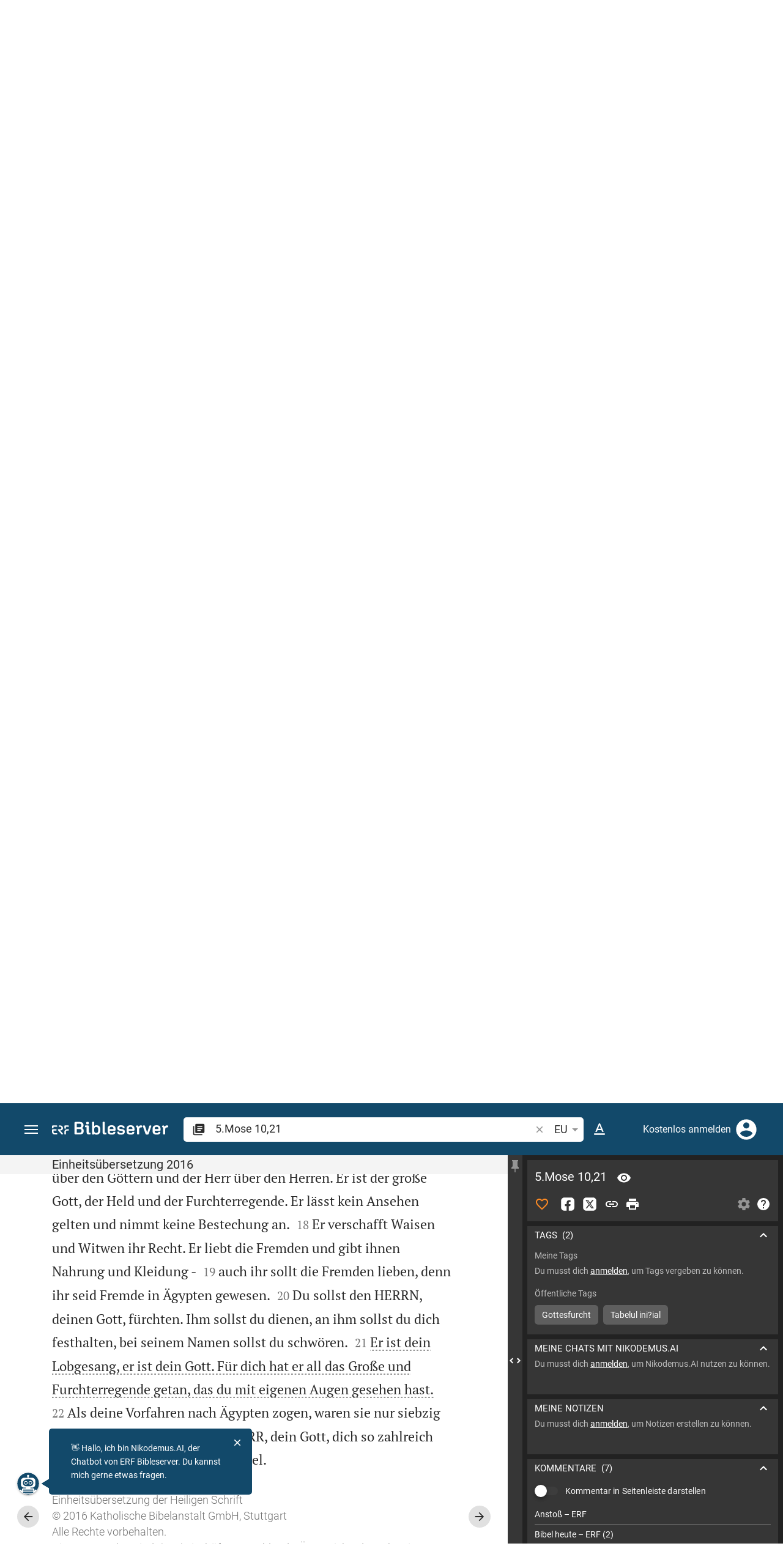

--- FILE ---
content_type: text/html; charset=UTF-8
request_url: https://www.bibleserver.com/EU/5.Mose10%2C21
body_size: 54550
content:
<!DOCTYPE html>
<html lang="de" dir="ltr">
<head>
                <script id="Cookiebot" data-culture="de"
                src="https://consent.cookiebot.eu/uc.js" data-cbid="c1e13704-fc36-4b3d-ae3c-16bf67a61d98"
                type="text/javascript"></script>
    
        <script>/* <![CDATA[ */
        top != self && top.location.replace(self.location.href);/* ]]> */</script>

        <script>/* <![CDATA[ */
        window.hasLocalStorageAccess = !1;
        try {
            window.localStorage, window.hasLocalStorageAccess = !0
        } catch (a) {
        }/* ]]> */</script>

        <script>/* <![CDATA[ */
        !function (m) {
            if (!m) return;
            const e = window.matchMedia("(prefers-color-scheme: dark)").matches,
                t = localStorage.getItem("vueuse-color-scheme");
            let o;
            (o = "string" == typeof t && "auto" !== t ? "dark" === t : e) && document.documentElement.classList.add("dark")
        }(window.hasLocalStorageAccess);/* ]]> */</script>

        <script>/* <![CDATA[ */
        !function () {
            var e = document.createElement("script");
            if (!("noModule" in e) && "onbeforeload" in e) {
                var t = !1;
                document.addEventListener("beforeload", function (n) {
                    if (n.target === e) t = !0; else if (!n.target.hasAttribute("nomodule") || !t) return;
                    n.preventDefault()
                }, !0), e.type = "module", e.src = ".", document.head.appendChild(e), e.remove()
            }
        }();/* ]]> */</script>

        <meta charset="UTF-8">
    <meta name="viewport"
          content="width=device-width,height=device-height,initial-scale=1,maximum-scale=5,minimal-ui,viewport-fit=cover">
    <meta name="robots" content="noarchive,noodp,noydir">
    <script type="application/ld+json">
        {
            "@context": "https://schema.org",
            "@type": "WebSite",
            "name": "ERF Bibleserver",
            "url": "https://www.bibleserver.com/"
        }
    </script>
        <meta property="fb:admins" content="1240149597,100000969860132">
    <meta property="fb:app_id" content="128001383944491">

        <meta name="google-site-verification" content="FWY1yc3SBGxyPdop2qkZ0WHHMQOYlEOWfSocKkUTz84">

        <meta name="google-site-verification" content="HLvyU40M4nYBU2v-GhdGdUt3Yn648eyaja904DtUjWU">

        <meta property="fb:admins" content="1240149597,100000969860132">

        <link rel="apple-touch-icon" sizes="180x180" href="/apple-touch-icon.png?v=AejoFhEB">
    <link rel="icon" type="image/png" sizes="32x32" href="/favicon-32x32.png?v=AejoFhEB">
    <link rel="icon" type="image/png" sizes="16x16" href="/favicon-16x16.png?v=AejoFhEB">
    <link rel="manifest" href="/site.webmanifest?v=U006yRxI">
    <link rel="mask-icon" href="/safari-pinned-tab.svg?v=AejoFhEB" color="#12496a">
    <link rel="shortcut icon" href="/favicon.ico?v=AejoFhEB">
    <meta name="apple-mobile-web-app-title" content="ERF Bibleserver">
    <meta name="application-name" content="ERF Bibleserver">
    <meta name="msapplication-TileColor" content="#12496a">
    <meta name="theme-color" content="#12496a">

        
                    <base target="_blank" href="https://www.bibleserver.com">
<title>5.Mose 10,21 | Einheitsübersetzung 2016 :: ERF Bibleserver</title>
<style id="vuetify-theme-stylesheet">:root {
      --v-theme-background: 255,255,255;
      --v-theme-background-overlay-multiplier: 1;
      --v-theme-surface: 255,255,255;
      --v-theme-surface-overlay-multiplier: 1;
      --v-theme-surface-bright: 255,255,255;
      --v-theme-surface-bright-overlay-multiplier: 1;
      --v-theme-surface-light: 238,238,238;
      --v-theme-surface-light-overlay-multiplier: 1;
      --v-theme-surface-variant: 66,66,66;
      --v-theme-surface-variant-overlay-multiplier: 2;
      --v-theme-on-surface-variant: 238,238,238;
      --v-theme-primary: 253,138,36;
      --v-theme-primary-overlay-multiplier: 1;
      --v-theme-primary-darken-1: 55,0,179;
      --v-theme-primary-darken-1-overlay-multiplier: 2;
      --v-theme-secondary: 149,149,149;
      --v-theme-secondary-overlay-multiplier: 1;
      --v-theme-secondary-darken-1: 1,135,134;
      --v-theme-secondary-darken-1-overlay-multiplier: 1;
      --v-theme-error: 240,81,75;
      --v-theme-error-overlay-multiplier: 1;
      --v-theme-info: 33,150,243;
      --v-theme-info-overlay-multiplier: 1;
      --v-theme-success: 76,175,80;
      --v-theme-success-overlay-multiplier: 1;
      --v-theme-warning: 251,140,0;
      --v-theme-warning-overlay-multiplier: 1;
      --v-theme-accent: 253,138,36;
      --v-theme-accent-overlay-multiplier: 1;
      --v-theme-on-background: 0,0,0;
      --v-theme-on-surface: 0,0,0;
      --v-theme-on-surface-bright: 0,0,0;
      --v-theme-on-surface-light: 0,0,0;
      --v-theme-on-primary: 255,255,255;
      --v-theme-on-primary-darken-1: 255,255,255;
      --v-theme-on-secondary: 255,255,255;
      --v-theme-on-secondary-darken-1: 255,255,255;
      --v-theme-on-error: 255,255,255;
      --v-theme-on-info: 255,255,255;
      --v-theme-on-success: 255,255,255;
      --v-theme-on-warning: 255,255,255;
      --v-theme-on-accent: 255,255,255;
      --v-border-color: 0, 0, 0;
      --v-border-opacity: 0.12;
      --v-high-emphasis-opacity: 0.87;
      --v-medium-emphasis-opacity: 0.6;
      --v-disabled-opacity: 0.38;
      --v-idle-opacity: 0.04;
      --v-hover-opacity: 0.04;
      --v-focus-opacity: 0.12;
      --v-selected-opacity: 0.08;
      --v-activated-opacity: 0.12;
      --v-pressed-opacity: 0.12;
      --v-dragged-opacity: 0.08;
      --v-theme-kbd: 238, 238, 238;
      --v-theme-on-kbd: 0, 0, 0;
      --v-theme-code: 245, 245, 245;
      --v-theme-on-code: 0, 0, 0;
    }
    .v-theme--light {
      color-scheme: normal;
      --v-theme-background: 255,255,255;
      --v-theme-background-overlay-multiplier: 1;
      --v-theme-surface: 255,255,255;
      --v-theme-surface-overlay-multiplier: 1;
      --v-theme-surface-bright: 255,255,255;
      --v-theme-surface-bright-overlay-multiplier: 1;
      --v-theme-surface-light: 238,238,238;
      --v-theme-surface-light-overlay-multiplier: 1;
      --v-theme-surface-variant: 66,66,66;
      --v-theme-surface-variant-overlay-multiplier: 2;
      --v-theme-on-surface-variant: 238,238,238;
      --v-theme-primary: 253,138,36;
      --v-theme-primary-overlay-multiplier: 1;
      --v-theme-primary-darken-1: 55,0,179;
      --v-theme-primary-darken-1-overlay-multiplier: 2;
      --v-theme-secondary: 149,149,149;
      --v-theme-secondary-overlay-multiplier: 1;
      --v-theme-secondary-darken-1: 1,135,134;
      --v-theme-secondary-darken-1-overlay-multiplier: 1;
      --v-theme-error: 240,81,75;
      --v-theme-error-overlay-multiplier: 1;
      --v-theme-info: 33,150,243;
      --v-theme-info-overlay-multiplier: 1;
      --v-theme-success: 76,175,80;
      --v-theme-success-overlay-multiplier: 1;
      --v-theme-warning: 251,140,0;
      --v-theme-warning-overlay-multiplier: 1;
      --v-theme-accent: 253,138,36;
      --v-theme-accent-overlay-multiplier: 1;
      --v-theme-on-background: 0,0,0;
      --v-theme-on-surface: 0,0,0;
      --v-theme-on-surface-bright: 0,0,0;
      --v-theme-on-surface-light: 0,0,0;
      --v-theme-on-primary: 255,255,255;
      --v-theme-on-primary-darken-1: 255,255,255;
      --v-theme-on-secondary: 255,255,255;
      --v-theme-on-secondary-darken-1: 255,255,255;
      --v-theme-on-error: 255,255,255;
      --v-theme-on-info: 255,255,255;
      --v-theme-on-success: 255,255,255;
      --v-theme-on-warning: 255,255,255;
      --v-theme-on-accent: 255,255,255;
      --v-border-color: 0, 0, 0;
      --v-border-opacity: 0.12;
      --v-high-emphasis-opacity: 0.87;
      --v-medium-emphasis-opacity: 0.6;
      --v-disabled-opacity: 0.38;
      --v-idle-opacity: 0.04;
      --v-hover-opacity: 0.04;
      --v-focus-opacity: 0.12;
      --v-selected-opacity: 0.08;
      --v-activated-opacity: 0.12;
      --v-pressed-opacity: 0.12;
      --v-dragged-opacity: 0.08;
      --v-theme-kbd: 238, 238, 238;
      --v-theme-on-kbd: 0, 0, 0;
      --v-theme-code: 245, 245, 245;
      --v-theme-on-code: 0, 0, 0;
    }
    .v-theme--dark {
      color-scheme: dark;
      --v-theme-background: 34,34,34;
      --v-theme-background-overlay-multiplier: 1;
      --v-theme-surface: 85,85,85;
      --v-theme-surface-overlay-multiplier: 1;
      --v-theme-surface-bright: 204,191,214;
      --v-theme-surface-bright-overlay-multiplier: 2;
      --v-theme-surface-light: 66,66,66;
      --v-theme-surface-light-overlay-multiplier: 1;
      --v-theme-surface-variant: 200,200,200;
      --v-theme-surface-variant-overlay-multiplier: 2;
      --v-theme-on-surface-variant: 0,0,0;
      --v-theme-primary: 253,138,36;
      --v-theme-primary-overlay-multiplier: 2;
      --v-theme-primary-darken-1: 55,0,179;
      --v-theme-primary-darken-1-overlay-multiplier: 1;
      --v-theme-secondary: 149,149,149;
      --v-theme-secondary-overlay-multiplier: 2;
      --v-theme-secondary-darken-1: 1,135,134;
      --v-theme-secondary-darken-1-overlay-multiplier: 2;
      --v-theme-error: 240,81,75;
      --v-theme-error-overlay-multiplier: 2;
      --v-theme-info: 33,150,243;
      --v-theme-info-overlay-multiplier: 2;
      --v-theme-success: 76,175,80;
      --v-theme-success-overlay-multiplier: 2;
      --v-theme-warning: 251,140,0;
      --v-theme-warning-overlay-multiplier: 2;
      --v-theme-accent: 253,138,36;
      --v-theme-accent-overlay-multiplier: 2;
      --v-theme-on-background: 255,255,255;
      --v-theme-on-surface: 255,255,255;
      --v-theme-on-surface-bright: 0,0,0;
      --v-theme-on-surface-light: 255,255,255;
      --v-theme-on-primary: 255,255,255;
      --v-theme-on-primary-darken-1: 255,255,255;
      --v-theme-on-secondary: 255,255,255;
      --v-theme-on-secondary-darken-1: 255,255,255;
      --v-theme-on-error: 255,255,255;
      --v-theme-on-info: 255,255,255;
      --v-theme-on-success: 255,255,255;
      --v-theme-on-warning: 255,255,255;
      --v-theme-on-accent: 255,255,255;
      --v-border-color: 255, 255, 255;
      --v-border-opacity: 0.12;
      --v-high-emphasis-opacity: 1;
      --v-medium-emphasis-opacity: 0.7;
      --v-disabled-opacity: 0.5;
      --v-idle-opacity: 0.1;
      --v-hover-opacity: 0.04;
      --v-focus-opacity: 0.12;
      --v-selected-opacity: 0.08;
      --v-activated-opacity: 0.12;
      --v-pressed-opacity: 0.16;
      --v-dragged-opacity: 0.08;
      --v-theme-kbd: 66, 66, 66;
      --v-theme-on-kbd: 255, 255, 255;
      --v-theme-code: 52, 52, 52;
      --v-theme-on-code: 204, 204, 204;
    }
    .bg-background {
      --v-theme-overlay-multiplier: var(--v-theme-background-overlay-multiplier);
      background-color: rgb(var(--v-theme-background)) !important;
      color: rgb(var(--v-theme-on-background)) !important;
    }
    .bg-surface {
      --v-theme-overlay-multiplier: var(--v-theme-surface-overlay-multiplier);
      background-color: rgb(var(--v-theme-surface)) !important;
      color: rgb(var(--v-theme-on-surface)) !important;
    }
    .bg-surface-bright {
      --v-theme-overlay-multiplier: var(--v-theme-surface-bright-overlay-multiplier);
      background-color: rgb(var(--v-theme-surface-bright)) !important;
      color: rgb(var(--v-theme-on-surface-bright)) !important;
    }
    .bg-surface-light {
      --v-theme-overlay-multiplier: var(--v-theme-surface-light-overlay-multiplier);
      background-color: rgb(var(--v-theme-surface-light)) !important;
      color: rgb(var(--v-theme-on-surface-light)) !important;
    }
    .bg-surface-variant {
      --v-theme-overlay-multiplier: var(--v-theme-surface-variant-overlay-multiplier);
      background-color: rgb(var(--v-theme-surface-variant)) !important;
      color: rgb(var(--v-theme-on-surface-variant)) !important;
    }
    .bg-primary {
      --v-theme-overlay-multiplier: var(--v-theme-primary-overlay-multiplier);
      background-color: rgb(var(--v-theme-primary)) !important;
      color: rgb(var(--v-theme-on-primary)) !important;
    }
    .bg-primary-darken-1 {
      --v-theme-overlay-multiplier: var(--v-theme-primary-darken-1-overlay-multiplier);
      background-color: rgb(var(--v-theme-primary-darken-1)) !important;
      color: rgb(var(--v-theme-on-primary-darken-1)) !important;
    }
    .bg-secondary {
      --v-theme-overlay-multiplier: var(--v-theme-secondary-overlay-multiplier);
      background-color: rgb(var(--v-theme-secondary)) !important;
      color: rgb(var(--v-theme-on-secondary)) !important;
    }
    .bg-secondary-darken-1 {
      --v-theme-overlay-multiplier: var(--v-theme-secondary-darken-1-overlay-multiplier);
      background-color: rgb(var(--v-theme-secondary-darken-1)) !important;
      color: rgb(var(--v-theme-on-secondary-darken-1)) !important;
    }
    .bg-error {
      --v-theme-overlay-multiplier: var(--v-theme-error-overlay-multiplier);
      background-color: rgb(var(--v-theme-error)) !important;
      color: rgb(var(--v-theme-on-error)) !important;
    }
    .bg-info {
      --v-theme-overlay-multiplier: var(--v-theme-info-overlay-multiplier);
      background-color: rgb(var(--v-theme-info)) !important;
      color: rgb(var(--v-theme-on-info)) !important;
    }
    .bg-success {
      --v-theme-overlay-multiplier: var(--v-theme-success-overlay-multiplier);
      background-color: rgb(var(--v-theme-success)) !important;
      color: rgb(var(--v-theme-on-success)) !important;
    }
    .bg-warning {
      --v-theme-overlay-multiplier: var(--v-theme-warning-overlay-multiplier);
      background-color: rgb(var(--v-theme-warning)) !important;
      color: rgb(var(--v-theme-on-warning)) !important;
    }
    .bg-accent {
      --v-theme-overlay-multiplier: var(--v-theme-accent-overlay-multiplier);
      background-color: rgb(var(--v-theme-accent)) !important;
      color: rgb(var(--v-theme-on-accent)) !important;
    }
    .text-background {
      color: rgb(var(--v-theme-background)) !important;
    }
    .border-background {
      --v-border-color: var(--v-theme-background);
    }
    .text-surface {
      color: rgb(var(--v-theme-surface)) !important;
    }
    .border-surface {
      --v-border-color: var(--v-theme-surface);
    }
    .text-surface-bright {
      color: rgb(var(--v-theme-surface-bright)) !important;
    }
    .border-surface-bright {
      --v-border-color: var(--v-theme-surface-bright);
    }
    .text-surface-light {
      color: rgb(var(--v-theme-surface-light)) !important;
    }
    .border-surface-light {
      --v-border-color: var(--v-theme-surface-light);
    }
    .text-surface-variant {
      color: rgb(var(--v-theme-surface-variant)) !important;
    }
    .border-surface-variant {
      --v-border-color: var(--v-theme-surface-variant);
    }
    .on-surface-variant {
      color: rgb(var(--v-theme-on-surface-variant)) !important;
    }
    .text-primary {
      color: rgb(var(--v-theme-primary)) !important;
    }
    .border-primary {
      --v-border-color: var(--v-theme-primary);
    }
    .text-primary-darken-1 {
      color: rgb(var(--v-theme-primary-darken-1)) !important;
    }
    .border-primary-darken-1 {
      --v-border-color: var(--v-theme-primary-darken-1);
    }
    .text-secondary {
      color: rgb(var(--v-theme-secondary)) !important;
    }
    .border-secondary {
      --v-border-color: var(--v-theme-secondary);
    }
    .text-secondary-darken-1 {
      color: rgb(var(--v-theme-secondary-darken-1)) !important;
    }
    .border-secondary-darken-1 {
      --v-border-color: var(--v-theme-secondary-darken-1);
    }
    .text-error {
      color: rgb(var(--v-theme-error)) !important;
    }
    .border-error {
      --v-border-color: var(--v-theme-error);
    }
    .text-info {
      color: rgb(var(--v-theme-info)) !important;
    }
    .border-info {
      --v-border-color: var(--v-theme-info);
    }
    .text-success {
      color: rgb(var(--v-theme-success)) !important;
    }
    .border-success {
      --v-border-color: var(--v-theme-success);
    }
    .text-warning {
      color: rgb(var(--v-theme-warning)) !important;
    }
    .border-warning {
      --v-border-color: var(--v-theme-warning);
    }
    .text-accent {
      color: rgb(var(--v-theme-accent)) !important;
    }
    .border-accent {
      --v-border-color: var(--v-theme-accent);
    }
    .on-background {
      color: rgb(var(--v-theme-on-background)) !important;
    }
    .on-surface {
      color: rgb(var(--v-theme-on-surface)) !important;
    }
    .on-surface-bright {
      color: rgb(var(--v-theme-on-surface-bright)) !important;
    }
    .on-surface-light {
      color: rgb(var(--v-theme-on-surface-light)) !important;
    }
    .on-primary {
      color: rgb(var(--v-theme-on-primary)) !important;
    }
    .on-primary-darken-1 {
      color: rgb(var(--v-theme-on-primary-darken-1)) !important;
    }
    .on-secondary {
      color: rgb(var(--v-theme-on-secondary)) !important;
    }
    .on-secondary-darken-1 {
      color: rgb(var(--v-theme-on-secondary-darken-1)) !important;
    }
    .on-error {
      color: rgb(var(--v-theme-on-error)) !important;
    }
    .on-info {
      color: rgb(var(--v-theme-on-info)) !important;
    }
    .on-success {
      color: rgb(var(--v-theme-on-success)) !important;
    }
    .on-warning {
      color: rgb(var(--v-theme-on-warning)) !important;
    }
    .on-accent {
      color: rgb(var(--v-theme-on-accent)) !important;
    }
</style>
<meta name="description" content="Er ist dein Lobgesang, er ist dein Gott. Für dich hat er all das Große und Furchterregende getan, das du mit eigenen Augen gesehen hast.  (5Mo 10,21; EU)">
<meta property="og:type" content="website">
<meta property="og:url" content="https://www.bibleserver.com/EU/5.Mose10">
<meta property="og:title" content="5.Mose 10,21 | Einheitsübersetzung 2016 :: ERF Bibleserver">
<meta property="og:description" content="Er ist dein Lobgesang, er ist dein Gott. Für dich hat er all das Große und Furchterregende getan, das du mit eigenen Augen gesehen hast.  (5Mo 10,21; EU)">
<meta property="og:locale" content="de">
<meta property="og:image" content="https://www.bibleserver.com/build/en-1-1O6QLkJK.png">
<meta property="og:image:width" content="1200">
<meta property="og:image:height" content="630">
<meta name="twitter:card" content="summary_large_image">
<meta name="twitter:image" content="https://www.bibleserver.com/build/en-1-1O6QLkJK.png">
<link rel="canonical" href="https://www.bibleserver.com/EU/5.Mose10">
<link rel="search" type="application/opensearchdescription+xml" title="ERF Bibleserver (LUT)" href="https://www.bibleserver.com/opensearch/lut.xml">
<link rel="search" type="application/opensearchdescription+xml" title="ERF Bibleserver (ELB)" href="https://www.bibleserver.com/opensearch/elb.xml">
<link rel="search" type="application/opensearchdescription+xml" title="ERF Bibleserver (HFA)" href="https://www.bibleserver.com/opensearch/hfa.xml">
<link rel="search" type="application/opensearchdescription+xml" title="ERF Bibleserver (SLT)" href="https://www.bibleserver.com/opensearch/slt.xml">
<link rel="search" type="application/opensearchdescription+xml" title="ERF Bibleserver (ZB)" href="https://www.bibleserver.com/opensearch/zb.xml">
<link rel="search" type="application/opensearchdescription+xml" title="ERF Bibleserver (GNB)" href="https://www.bibleserver.com/opensearch/gnb.xml">
<link rel="search" type="application/opensearchdescription+xml" title="ERF Bibleserver (NGÜ)" href="https://www.bibleserver.com/opensearch/ngü.xml">
<link rel="search" type="application/opensearchdescription+xml" title="ERF Bibleserver (EU)" href="https://www.bibleserver.com/opensearch/eu.xml">
<link rel="search" type="application/opensearchdescription+xml" title="ERF Bibleserver (NLB)" href="https://www.bibleserver.com/opensearch/nlb.xml">
<link rel="search" type="application/opensearchdescription+xml" title="ERF Bibleserver (NeÜ)" href="https://www.bibleserver.com/opensearch/neü.xml">
<link rel="search" type="application/opensearchdescription+xml" title="ERF Bibleserver (MENG)" href="https://www.bibleserver.com/opensearch/meng.xml">
<link rel="search" type="application/opensearchdescription+xml" title="ERF Bibleserver (DBU)" href="https://www.bibleserver.com/opensearch/dbu.xml">
<link rel="search" type="application/opensearchdescription+xml" title="ERF Bibleserver (VXB)" href="https://www.bibleserver.com/opensearch/vxb.xml">
<link rel="amphtml" href="https://www.bibleserver.com/amp/EU/5.Mose10" data-hid="amphtml">
        
    
    <link crossorigin rel="stylesheet" href="/build/app-BodwhhW7.css"><link crossorigin rel="modulepreload" href="/build/_commonjsHelpers-CjH-eqDh.js">
    <link crossorigin rel="stylesheet" href="/build/nprogress-CMAxEQ_i.css">

    
                <link rel="preload" href="/build/TextView-Bugdf6Zs.js" as="script"> <link rel="preload" href="/build/TextView-CceqFBL3.css" as="style"><link rel="stylesheet" href="/build/TextView-CceqFBL3.css"> <link rel="preload" href="/build/rtl-CMFrHFri.css" as="style"><link rel="stylesheet" href="/build/rtl-CMFrHFri.css"> <link rel="preload" href="/build/VGrid-zkdtjCft.css" as="style"><link rel="stylesheet" href="/build/VGrid-zkdtjCft.css"> <link rel="preload" href="/build/Verse-EdiphSxD.js" as="script"> <link rel="preload" href="/build/useSpaceScroll-D4wOScIy.js" as="script"> <link rel="preload" href="/build/useSpaceScroll-CvTq6kTF.css" as="style"><link rel="stylesheet" href="/build/useSpaceScroll-CvTq6kTF.css"> <link rel="preload" href="/build/LikeButton-CT_FS593.js" as="script"> <link rel="preload" href="/build/LikeButton-x61dfTgL.css" as="style"><link rel="stylesheet" href="/build/LikeButton-x61dfTgL.css">

    
        
</head>
<body>

    
    <div id="app" dir="ltr" class="bs-app" style="--vh:1vh;--vvh:1vh;--cch:0px;--v61022990:350px;"><div class="v-application v-theme--light v-layout v-layout--full-height v-locale--is-ltr" style="" id="inspire"><div class="v-application__wrap"><!--[--><!----><!----><div style="display:contents;"><!--[--><noscript><div id="snackbar__wrapper--noscript" aria-live="polite" class="hidden-print-only" style="bottom:0;"><div class="v-snack v-snack--active v-snack--bottom v-snack--right" style="z-index:10200;"><div class="v-snack__wrapper error"><div class="v-snack__content">Bitte aktiviere JavaScript für die Nutzung der Website.</div></div></div></div></noscript><!--]--></div><div style="display:contents;"><!--[--><div id="snackbar__wrapper--classic" aria-live="polite" class="hidden-print-only" style="bottom:0;display:none;"><div class="v-snack v-snack--active v-snack--bottom v-snack--right" style="z-index:10200;"><div class="v-snack__wrapper bg-error"><div class="v-snack__content">Dein Browser ist veraltet. Sollte ERF Bibleserver sehr langsam sein, aktualisiere bitte deinen Browser.</div></div></div></div><!--]--></div><nav class="bs-nav hidden-print-only"><div id="help-tour-text-1" class="bs-nav__menu-btn" title="Menü öffnen" aria-label="Menü öffnen" role="button" tabindex="0"><div class="bs-nav__menu-btn--hover"></div><div class="bs-nav__menu-btn--notification" style="display:none;"></div><span class="bs-nav__menu-btn--line bs-nav__menu-btn--line--1"></span><span class="bs-nav__menu-btn--line bs-nav__menu-btn--line--2"></span><span class="bs-nav__menu-btn--line bs-nav__menu-btn--line--3"></span></div><svg xmlns="http://www.w3.org/2000/svg" fill="currentColor" width="0" height="0"><defs><g id="logo"><g><path d="M40.9,30c2.1-2.5,2.1-6.2,2.1-6.2c-0.1-5.5-4.6-10-10.2-10l-3.8,0c0,0,0,0,0,0s0,0,0,0c-1.4,0-2.6,1.2-2.6,2.6
			c0,1.4,1.2,2.6,2.6,2.6c0,0,0,0,0,0s0,0,0,0h2c3.9,0,5.8,1.5,5.9,4.8c-0.1,3.3-2,4.8-6,4.8h-5.2c-0.4,0-0.8,0-1.2,0.2
			c-0.8,0.2-1.6,0.8-1.6,2v0.2c0,0.7,0.3,1.3,1,2.1c0,0,11.8,13.4,13.4,15.1c0.5,0.7,1.3,1.1,2.3,1.1c1.6,0,2.9-1.3,2.9-2.9
			c0-0.8-0.3-1.5-0.8-2l0,0L33,34.6c-0.5-0.6-1.6-1.4-1.6-1.4l3.1-0.2C34.5,33.1,38.4,33,40.9,30z"></path><path d="M51.2,26.6c1.7,0,3-1.3,3-3V19h9.4c1.4,0,2.6-1.2,2.6-2.6c0-1.4-1.2-2.6-2.6-2.6H50.8c-1.4,0-2.6,1.2-2.6,2.6v7.2
			C48.2,25.2,49.5,26.6,51.2,26.6z"></path><path d="M18.1,13.8H2.6C1.2,13.8,0,15,0,16.4v5.9c0,1.7,1.3,3,3,3s3-1.3,3-3V19h12.1c1.4,0,2.6-1.2,2.6-2.6
			C20.7,15,19.5,13.8,18.1,13.8z"></path><path d="M63.6,28.6h-5.2c-5.6,0-10.2,4.6-10.2,10.2v7.5v0c0,1.7,1.3,3,3,3c1.7,0,3-1.3,3-3h0v-7.9c0-2.6,2.1-4.6,4.7-4.6l4.8,0
			c1.4,0,2.6-1.2,2.6-2.6C66.2,29.8,65.1,28.6,63.6,28.6z"></path><path d="M18.1,43.8C18.1,43.8,18.1,43.8,18.1,43.8h-7.4c-2.6,0-4.7-2.1-4.7-4.6v-5.3h9.5c1.4,0,2.6-1.2,2.6-2.6
			c0-1.4-1.2-2.6-2.6-2.6H3c-1.7,0-3,1.3-3,3v7.2C0,44.4,4.6,49,10.2,49h7.9c1.4,0,2.6-1.2,2.6-2.6C20.7,45,19.5,43.8,18.1,43.8z"></path><path d="M449.2,13.5h-0.8c-3.5,0-6.2,1.7-8,4.8l-4-4c-1.3-1.3-3-1.5-4.3-0.1l-1.4,1.4c-1.3,1.3-1.2,3,0.1,4.3l3.1,3.2v23.5
			c0,1.5,1,2.4,2.5,2.4h3.5c1.5,0,2.5-1,2.5-2.4V28.8c0-4.9,2.3-7.3,6.9-7.3h1c2.4,0,3.9-1.3,3.9-3.5v-0.7
			C454.1,14.8,452.4,13.5,449.2,13.5z"></path><path d="M210.9,42.1h-2.8c-1.5,0-2.1-0.6-2.1-2.4v-37c0-2.1-1.3-3.4-3.4-3.4h-1.5c-2.1,0-3.4,1.3-3.4,3.4v37.5
			c0,6.2,2.3,8.8,9.8,8.8h3.4c1.3,0,2-0.8,2-2.1V44C212.8,42.8,212.1,42.1,210.9,42.1z"></path><path d="M306.9,13c-10.1,0-15.6,4.9-15.6,13.9v9.3c0,8.9,5.5,13.5,16.2,13.5c9.5,0,14.3-3.3,14.3-9.8v-0.3c0-0.7-0.4-1.1-1.1-1.1
			h-5.7c-0.8,0-1.1,0.3-1.1,1.1v0.2c0,2.4-2.1,3.6-6.2,3.6c-5.5,0-7.9-1.9-7.9-6.3v-2.7h19.7c2,0,2.9-1,2.9-2.9v-5
			C322.2,17.6,317,13,306.9,13z M314.2,28.1h-14.6v-2.6c0-4.1,2.5-6.3,7.2-6.3s7.4,2.2,7.4,6.3V28.1z"></path><path d="M174,13c-3.9,0-6.9,1-9,3.1V2.7c0-2.1-1.3-3.4-3.4-3.4H160c-2.1,0-3.4,1.3-3.4,3.4v43.2c0,2.2,1.5,3.8,3.6,3.8h0.3
			c2.2,0,3.6-1.5,3.6-3.7c2.2,2.5,5.5,3.8,9.7,3.8c9,0,14.9-5.7,14.9-14.6v-7.5C188.8,18.8,182.9,13,174,13z M180.3,35.9
			c0,4.6-2.7,7.2-7.6,7.2s-7.6-2.6-7.6-7.2v-9c0-4.6,2.7-7.2,7.6-7.2s7.6,2.6,7.6,7.2V35.9z"></path><path d="M137.3,9.4h2.9c2.2,0,3.5-1.3,3.5-3.5V3.3c0-2.2-1.3-3.5-3.5-3.5h-2.9c-2.2,0-3.5,1.3-3.5,3.5v2.7
			C133.8,8.2,135.1,9.4,137.3,9.4z"></path><path d="M275.3,28.3l-9-1.1c-2.2-0.3-3.3-1.1-3.3-3.2v-0.7c0-2.7,2-4,6.6-4c4.5,0,6.5,1.2,6.5,3.7v0.3c0,0.8,0.5,1.2,1.3,1.2h5
			c0.8,0,1.3-0.6,1.3-1.4v-0.3c0-6.5-4.8-9.8-14.1-9.8c-9.2,0-14.4,4.1-14.4,11.2v0.6c0,5.8,2.7,8.7,9.3,9.5l9,1.1
			c2.2,0.3,3.1,1.1,3.1,3.2v0.8c0,2.7-2.3,4.1-6.8,4.1c-4.9,0-7.1-1.2-7.1-3.8v-0.4c0-0.8-0.4-1.2-1.2-1.2h-5
			c-0.8,0-1.4,0.5-1.4,1.3v0.5c0,6.6,4.9,9.9,14.7,9.9c9.2,0,14.6-4.1,14.6-11.2v-0.8C284.4,32.1,281.8,29.2,275.3,28.3z"></path><path d="M232.8,13c-10.1,0-15.6,4.9-15.6,13.9v9.3c0,8.9,5.5,13.5,16.2,13.5c9.5,0,14.3-3.3,14.3-9.8v-0.3c0-0.7-0.4-1.1-1.1-1.1
			h-5.7c-0.8,0-1.1,0.3-1.1,1.1v0.2c0,2.4-2.1,3.6-6.2,3.6c-5.5,0-7.9-1.9-7.9-6.3v-2.7h19.7c2,0,2.9-1,2.9-2.9v-5
			C248.2,17.6,242.9,13,232.8,13z M240.1,28.1h-14.6v-2.6c0-4.1,2.5-6.3,7.2-6.3s7.4,2.2,7.4,6.3V28.1z"></path><path d="M347.5,13.5h-0.8c-3.5,0-6.2,1.7-8,4.8l-4-4c-1.3-1.3-3-1.5-4.3-0.1l-1.4,1.4c-1.3,1.3-1.2,3,0.1,4.3l3.1,3.2v23.5
			c0,1.5,1,2.4,2.5,2.4h3.5c1.5,0,2.5-1,2.5-2.4V28.8c0-4.9,2.3-7.3,6.9-7.3h1c2.4,0,3.9-1.3,3.9-3.5v-0.7
			C352.4,14.8,350.7,13.5,347.5,13.5z"></path><path d="M148.6,42.1h-2.8c-1.5,0-2.1-0.6-2.1-2.4v-23c0-2.1-1-2.9-2.9-2.9H131c-1.1,0-1.9,0.7-1.9,1.8v3.2c0,1.1,0.8,1.8,1.9,1.8
			h4.3v19.6c0,6.2,2.3,8.8,9.8,8.8h3.4c1.3,0,2-0.8,2-2.1V44C150.4,42.8,149.7,42.1,148.6,42.1z"></path><path d="M385.8,13.8H383c-1.6,0-2.4,0.6-3.1,2.8l-8.1,25.1l-8.1-25.1c-0.7-2.2-1.5-2.8-3.1-2.8h-3.3c-1.5,0-2.3,0.8-2.3,2.1
			c0,0.5,0.1,1.1,0.4,1.7l9.7,28.3c0.8,2.4,1.8,3.4,4.3,3.4h4.3c2.6,0,3.5-0.9,4.3-3.4l9.7-28.3c0.2-0.6,0.4-1.2,0.4-1.7
			C388.1,14.6,387.3,13.8,385.8,13.8z"></path><path d="M116.8,23.9c4.1-1.8,6.2-5,6.2-9.5v-2C122.9,4,117.8,0,106.8,0h-15c-2.4,0-3.9,1.5-3.9,3.8v41.3c0,2.4,1.5,3.8,3.9,3.8
			h15.6c11,0,16.4-4.3,16.4-13v-2.2C123.8,29,121.4,25.6,116.8,23.9z M96.6,6.9h10.3c5.2,0,7.5,1.8,7.5,6v2c0,4.1-2.2,5.9-7.5,5.9
			H96.6V6.9z M115.2,35.9c0,4.3-2.4,6.2-7.7,6.2H96.6V27.6h10.9c5.3,0,7.7,1.9,7.7,6.2V35.9z"></path><path d="M408.6,13c-10.1,0-15.6,4.9-15.6,13.9v9.3c0,8.9,5.5,13.5,16.2,13.5c9.5,0,14.3-3.3,14.3-9.8v-0.3c0-0.7-0.4-1.1-1.1-1.1
			h-5.7c-0.8,0-1.1,0.3-1.1,1.1v0.2c0,2.4-2.1,3.6-6.2,3.6c-5.5,0-7.9-1.9-7.9-6.3v-2.7h19.7c2,0,2.9-1,2.9-2.9v-5
			C423.9,17.6,418.7,13,408.6,13z M415.9,28.1h-14.6v-2.6c0-4.1,2.5-6.3,7.2-6.3s7.4,2.2,7.4,6.3V28.1z"></path></g></g></defs></svg><a href="/" class="bs-nav__logo" title="bibleserver.com" aria-label="bibleserver.com" tabindex="0"><svg xmlns="http://www.w3.org/2000/svg" viewBox="0 0 454.1 49.8" fill="currentColor"><use xlink:href="#logo"></use></svg></a><div id="bs-nav__menu-wrapper" tabindex="-1" aria-hidden="true" class="bs-nav__menu-wrapper--closed bs-nav__menu-wrapper"><div class="bs-nav__menu-footer--closed bs-nav__menu bs-nav__menu-user"><div class="bs-nav__menu-user__scroll-header--closed bs-nav__menu-user__scroll-header"></div><div class="bs-nav__menu-user__user" id="help-text-tour-5-mobil"><div class="bs-nav__menu-user__user__text"><p>Anmelden<br><span>... und alle Funktionen nutzen!</span></p></div><div class="bs-nav__menu-user__user__image-wrapper" tabindex="-1"><i class="v-icon notranslate v-theme--light v-icon--size-default bs-nav__menu-user__user__image-wrapper__image" style="" aria-hidden="true"><svg style="fill:currentColor;" class="v-icon__svg" xmlns="http://www.w3.org/2000/svg" viewbox="0 0 24 24"><path d="M12,19.2C9.5,19.2 7.29,17.92 6,16C6.03,14 10,12.9 12,12.9C14,12.9 17.97,14 18,16C16.71,17.92 14.5,19.2 12,19.2M12,5A3,3 0 0,1 15,8A3,3 0 0,1 12,11A3,3 0 0,1 9,8A3,3 0 0,1 12,5M12,2A10,10 0 0,0 2,12A10,10 0 0,0 12,22A10,10 0 0,0 22,12C22,6.47 17.5,2 12,2Z"></path></svg></i></div></div><div class="bs-nav__notification" tabindex="-1" style="display:none;"><p></p><div class="bs-nav__notification__button" tabindex="-1"><!----><!----><!----><i class="v-icon notranslate v-theme--light v-icon--size-large bs-nav__notification__button--icon bs-nav__notification__button--icon-close bs-nav__notification__button--icon-close--no-dismiss" style="" aria-hidden="true"><svg style="fill:currentColor;" class="v-icon__svg" xmlns="http://www.w3.org/2000/svg" viewbox="0 0 24 24"><path d="M19,6.41L17.59,5L12,10.59L6.41,5L5,6.41L10.59,12L5,17.59L6.41,19L12,13.41L17.59,19L19,17.59L13.41,12L19,6.41Z"></path></svg></i></div></div></div><div class="bs-nav__menu bs-nav__menu-main"><div class="stroke float-right" style="top:90%;right:3%;opacity:.2;"></div><div class="stroke xl float-right" style="top:80%;opacity:.2;"></div><div class="stroke xxl float-right" style="top:10%;right:-40%;opacity:.2;"></div><ul class="bs-nav__menu-main__list"><li><a aria-current="page" href="/EU/5.Mose10%2C21" class="router-link-active router-link-exact-active bs-nav__menu-main__list__link d-flex align-baseline" title="Lies mal: 1. Mose 3" tabindex="-1"><strong class="flex-shrink-0">Lies mal</strong><span class="text-truncate d-block">1. Mose 3</span></a></li><li><a href="/chats" class="bs-nav__menu-main__list__link" title="Nikodemus.AI" tabindex="-1"></a></li><li><a href="/notes" class="bs-nav__menu-main__list__link" title="Notizen" tabindex="-1">Notizen</a></li><li><a href="/tags" class="bs-nav__menu-main__list__link" title="Tags" tabindex="-1">Tags</a></li><li><a href="/likes" class="bs-nav__menu-main__list__link" title="Likes" tabindex="-1">Likes</a></li><li><a href="/history" class="bs-nav__menu-main__list__link" title="Verlauf" tabindex="-1">Verlauf</a></li><li><a href="/dictionaries" class="bs-nav__menu-main__list__link" title="Wörterbücher" tabindex="-1">Wörterbücher</a></li><li><a href="/reading-plans" class="bs-nav__menu-main__list__link" title="Lesepläne" tabindex="-1">Lesepläne</a></li><li><a href="/graphics" class="bs-nav__menu-main__list__link" title="Grafiken" tabindex="-1">Grafiken</a></li><li><a href="/videos" class="bs-nav__menu-main__list__link" title="Videos" tabindex="-1">Videos</a></li><li><a href="/topics" class="bs-nav__menu-main__list__link" title="Anlässe" tabindex="-1">Anlässe</a></li></ul></div><div class="bs-nav__menu-footer--closed bs-nav__menu bs-nav__menu-footer"><div class="stroke white float-right" style="top:-20%;right:10%;opacity:.07;"></div><div class="stroke white xxl float-left" style="top:75%;left:-35%;opacity:.07;"></div><ul class="bs-nav__menu-footer__list"><li><a href="https://www.bibleserver.com/spenden" title="Spenden" tabindex="-1" target="_blank" rel="noopener noreferrer" class="bs-nav__menu-footer__list__link">Spenden</a></li><li><a href="https://blog.bibleserver.com" title="Blog" tabindex="-1" target="_blank" rel="noopener noreferrer" class="bs-nav__menu-footer__list__link">Blog</a></li><li><a href="/newsletter" class="bs-nav__menu-footer__list__link" title="Newsletter" tabindex="-1">Newsletter</a></li><li><a href="/partner" class="bs-nav__menu-footer__list__link" title="Partner" tabindex="-1">Partner</a></li><li><a href="/help" class="bs-nav__menu-footer__list__link" title="Hilfe" tabindex="-1">Hilfe</a></li><li><a href="/contact" class="bs-nav__menu-footer__list__link" title="Kontakt" tabindex="-1">Kontakt</a></li><li><button title="Fehler melden" tabindex="-1" class="bs-nav__menu-footer__list__link">Fehler melden</button></li><li><a href="/help/88" class="bs-nav__menu-footer__list__link" title="Alexa Skill" tabindex="-1">Alexa Skill</a></li><li><a href="/webmasters" class="bs-nav__menu-footer__list__link" title="Für Webmaster" tabindex="-1">Für Webmaster</a></li><li class="spacer"></li><li><a href="https://www.erf.de/download/pdf/Datenschutzerklaerung_ERF_Medien.pdf" title="Datenschutz" tabindex="-1" target="_blank" rel="noopener noreferrer" class="bs-nav__menu-footer__list__link">Datenschutz</a></li><li><a href="/accessibility" class="bs-nav__menu-footer__list__link" title="Erklärung zur Barrierefreiheit" tabindex="-1">Erklärung zur Barrierefreiheit</a></li><li><a href="https://www.erf.de/download/pdf/Informationspflicht_zur_Datenverarbeitung_DSGVO.pdf" title="Rechte der Betroffenen (DSGVO)" tabindex="-1" target="_blank" rel="noopener noreferrer" class="bs-nav__menu-footer__list__link">Rechte der Betroffenen (DSGVO)</a></li><li><a href="/imprint" class="bs-nav__menu-footer__list__link" title="Impressum" tabindex="-1">Impressum</a></li><li class="spacer"></li><li><a href="/languages" class="bs-nav__menu-footer__list__link" title="Language" tabindex="-1">Language: <strong>Deutsch</strong></a></li><li><div class="v-input v-input--horizontal v-input--center-affix v-input--density-default v-theme--light v-locale--is-ltr v-input--dirty v-switch v-theme--dark" style=""><!----><div class="v-input__control"><!--[--><div class="v-selection-control v-selection-control--density-default" style=""><div class="v-selection-control__wrapper" style=""><!--[--><div class="v-switch__track" style=""><!----><!----></div><!--]--><div class="v-selection-control__input"><!--[--><!--[--><input id="switch-v-0-0" aria-disabled="false" aria-label="Dunkles Design / hoher Kontrast" type="checkbox" value="true"><div class="v-switch__thumb" style=""><!----></div><!--]--><!--]--></div></div><label class="v-label v-label--clickable" style="" for="switch-v-0-0"><!----><!--[-->Dunkles Design / hoher Kontrast<!--]--></label></div><!--]--></div><!----><!----></div></li></ul><div class="bs-nav__menu-footer__social-bar"><div class="bs-nav__menu-footer__social-bar__box"><a href="https://www.facebook.com/erfbibleserver" tabindex="-1" target="_blank" rel="noopener noreferrer" aria-label="Facebook"><i class="v-icon notranslate v-theme--light v-icon--size-default" style="" aria-hidden="true"><svg style="fill:currentColor;" class="v-icon__svg" xmlns="http://www.w3.org/2000/svg" viewbox="0 0 35 35"><g><path d="M25.34,1.66H9.66a8,8,0,0,0-8,8V25.34a8,8,0,0,0,8,8h5.39V22.08h-4V17.53h4V14.07C15.05,10.13,17.39,8,21,8a25.3,25.3,0,0,1,3.5.29v3.88h-2A2.26,2.26,0,0,0,20,14.58v3h4.36l-.71,4.55H20V33.34h5.39a8,8,0,0,0,8-8V9.66A8,8,0,0,0,25.34,1.66Z"/></g></svg></i></a><a href="https://www.instagram.com/erf_bibleserver" tabindex="-1" target="_blank" rel="noopener noreferrer" aria-label="Instagram"><i class="v-icon notranslate v-theme--light v-icon--size-default" style="" aria-hidden="true"><svg style="fill:currentColor;" class="v-icon__svg" xmlns="http://www.w3.org/2000/svg" viewbox="0 0 35 35"><g><path d="M22.73,8H12.27A4.27,4.27,0,0,0,8,12.27V22.73A4.27,4.27,0,0,0,12.27,27H22.73A4.27,4.27,0,0,0,27,22.73V12.27A4.27,4.27,0,0,0,22.73,8ZM17.5,23.44a5.94,5.94,0,1,1,5.94-5.94A5.94,5.94,0,0,1,17.5,23.44Zm6.24-10.69a1.49,1.49,0,1,1,0-3,1.49,1.49,0,0,1,0,3Z"/><path d="M17.5,13.94a3.56,3.56,0,1,0,3.56,3.56A3.56,3.56,0,0,0,17.5,13.94Z"/><path d="M25.34,1.66H9.66a8,8,0,0,0-8,8V25.34a8,8,0,0,0,8,8H25.34a8,8,0,0,0,8-8V9.66A8,8,0,0,0,25.34,1.66Zm4,20.83a6.9,6.9,0,0,1-6.89,6.89h-10a6.9,6.9,0,0,1-6.89-6.89v-10a6.89,6.89,0,0,1,6.89-6.89h10a6.9,6.9,0,0,1,6.89,6.89Z"/></g></svg></i></a><a href="https://www.erf.de" target="_blank" rel="noopener noreferrer" tabindex="-1" title="ERF Medien e.V."> © 2026 ERF </a></div></div></div></div></nav><header class="bs-header"><div class="bs-header-wrapper hidden-print-only main-header"></div><button class="d-sr-only skip-link hidden-print-only">Zum Inhalt springen</button><div class="autocomplete-wrapper bs-header__autocomplete-wrapper hidden-print-only width-18" aria-live="polite" id="bs-home__autocomplete-wrapper"><div class="autocomplete-input-wrapper"><button id="help-tour-text-2" class="autocomplete-btn showBooknamesBtn" aria-pressed="false" aria-label="Buchauswahl" title="Buchauswahl" role="button" tabindex="0"><i class="v-icon notranslate v-theme--light v-icon--size-default" style="" aria-hidden="true"><svg style="fill:currentColor;" class="v-icon__svg" xmlns="http://www.w3.org/2000/svg" viewbox="0 0 24 24"><path d="M16,15H9V13H16M19,11H9V9H19M19,7H9V5H19M21,1H7C5.89,1 5,1.89 5,3V17C5,18.11 5.9,19 7,19H21C22.11,19 23,18.11 23,17V3C23,1.89 22.1,1 21,1M3,5V21H19V23H3A2,2 0 0,1 1,21V5H3Z"></path></svg></i></button><form method="GET" action="/opensearch" target="_self" class="autocomplete-input__form"><input id="help-tour-text-3" name="search" value="5.Mose 10,21" placeholder="Bibelstelle oder Begriff suchen" aria-label="Bibelstelle oder Begriff suchen" aria-controls="" title="Bibelstelle oder Begriff suchen" aria-haspopup="false" type="text" class="autocomplete-input" tabindex="0" autocomplete="off" autocorrect="off" autocapitalize="off" autofocus="autofocus" spellcheck="false" role="search"><input type="hidden" name="abbreviation" value="EU"><button type="submit" class="d-sr-only">Bibelstelle oder Begriff suchen</button></form><div class="autocomplete-input-enter" role="button" tabindex="0" title="Aufschlagen" aria-label="Aufschlagen" style=""><i class="v-icon notranslate v-theme--light v-icon--size-default" style="display:none;" aria-hidden="true"><svg style="fill:currentColor;" class="v-icon__svg" xmlns="http://www.w3.org/2000/svg" viewbox="0 0 24 24"><path d="M19,7V11H5.83L9.41,7.41L8,6L2,12L8,18L9.41,16.58L5.83,13H21V7H19Z"></path></svg></i><i class="v-icon notranslate v-theme--light v-icon--size-default text-secondary autocomplete-input-enter--close" style="" aria-hidden="true"><svg style="fill:currentColor;" class="v-icon__svg" xmlns="http://www.w3.org/2000/svg" viewbox="0 0 24 24"><path d="M19,6.41L17.59,5L12,10.59L6.41,5L5,6.41L10.59,12L5,17.59L6.41,19L12,13.41L17.59,19L19,17.59L13.41,12L19,6.41Z"></path></svg></i></div><button id="help-tour-text-4" class="autocomplete-btn showBiblesBtn" aria-pressed="false" aria-label="Übersetzungsauswahl" title="Übersetzungsauswahl" role="button" tabindex="0">EU <i class="v-icon notranslate v-theme--light v-icon--size-default text-secondary" style="" aria-hidden="true"><svg style="fill:currentColor;" class="v-icon__svg" xmlns="http://www.w3.org/2000/svg" viewbox="0 0 24 24"><path d="M7,10L12,15L17,10H7Z"></path></svg></i></button></div><div mode="out-in" name="dropdown"></div></div><div name="switchOption" mode="out-in" class="bs-header__option-wrapper hidden-print-only width-18"><button type="button" class="v-btn v-btn--elevated v-btn--icon v-theme--light v-btn--density-default v-btn--size-default v-btn--variant-elevated bs-header__option-wrapper__btn bs-header__btn--change-text" style="" id="TEXT_FORMAT_BTN" aria-pressed="false" aria-label="Texteinstellungen" title="Texteinstellungen"><!--[--><span class="v-btn__overlay"></span><span class="v-btn__underlay"></span><!--]--><!----><span class="v-btn__content" data-no-activator><!--[--><!--[--><i class="v-icon notranslate v-theme--light v-icon--size-large" style="" aria-hidden="true"><svg style="fill:currentColor;" class="v-icon__svg" xmlns="http://www.w3.org/2000/svg" viewbox="0 0 24 24"><path d="M5 17v2h14v-2H5zm4.5-4.2h5l.9 2.2h2.1L12.75 4h-1.5L6.5 15h2.1l.9-2.2zM12 5.98L13.87 11h-3.74L12 5.98z"></path></svg></i><!--]--><!--]--></span><!----><!----></button></div><div class="bs-user bs-header__user hidden-print-only" id="help-tour-text-5"><!--[--><a href="/register" class="greeting">Kostenlos anmelden</a><!--]--><button type="button" class="v-btn v-btn--elevated v-btn--icon v-theme--light v-btn--density-default v-btn--size-default v-btn--variant-elevated bs-header__user__btn bs-header__user__btn--login" style="" id="USER_POPOVER_BTN" aria-label="Anmelden" title="Anmelden"><!--[--><span class="v-btn__overlay"></span><span class="v-btn__underlay"></span><!--]--><!----><span class="v-btn__content" data-no-activator><!--[--><!--[--><i class="v-icon notranslate v-theme--light v-icon--size-default userimage" style="" aria-hidden="true"><svg style="fill:currentColor;" class="v-icon__svg" xmlns="http://www.w3.org/2000/svg" viewbox="0 0 24 24"><path d="M12,19.2C9.5,19.2 7.29,17.92 6,16C6.03,14 10,12.9 12,12.9C14,12.9 17.97,14 18,16C16.71,17.92 14.5,19.2 12,19.2M12,5A3,3 0 0,1 15,8A3,3 0 0,1 12,11A3,3 0 0,1 9,8A3,3 0 0,1 12,5M12,2A10,10 0 0,0 2,12A10,10 0 0,0 12,22A10,10 0 0,0 22,12C22,6.47 17.5,2 12,2Z"></path></svg></i><!--]--><!--]--></span><!----><!----></button><!----></div><!----><!----></header><!----><main class="v-main" style="--v-layout-left:0px;--v-layout-right:0px;--v-layout-top:0px;--v-layout-bottom:0px;transition:none !important;" id="main-content"><!--[--><div class="v-container v-container--fluid v-locale--is-ltr text-view-wrapper textformat--max-width" style="" fill-height><div id="chapter-wrapper" class="text-view type-ptserif size-6 textformat--show-verse-numbers textformat--show-verse-footnotes textformat--max-width textformat--show-headings print-heading-21 v21 textformat--exists-selection base-columns-1" data-tf-refs="hide" data-tf-fn="show" data-tf-vn="show" data-tf-h="show"><!----><!--[--><!--[--><article class="chapter fix-order-1 first" dir="ltr" lang="de" data-order="1"><div class="chapter-border" style="grid-row-start:1;grid-row-end:800"><button type="button" class="v-btn v-btn--icon v-theme--light v-btn--density-default v-btn--size-default v-btn--variant-text" style="" title="Übersetzungen tauschen" aria-hidden="true"><!--[--><span class="v-btn__overlay"></span><span class="v-btn__underlay"></span><!--]--><!----><span class="v-btn__content" data-no-activator><!--[--><!--[--><i class="v-icon notranslate v-theme--light v-icon--size-default" style="" aria-hidden="true"><svg style="fill:currentColor;" class="v-icon__svg" xmlns="http://www.w3.org/2000/svg" viewbox="0 0 24 24"><path d="M21,9L17,5V8H10V10H17V13M7,11L3,15L7,19V16H14V14H7V11Z"></path></svg></i><!--]--><!--]--></span><!----><!----></button></div><header style="grid-row:1 / 2;"><h1 class="d-sr-only hidden-print-only">5.Mose 10</h1><h2 class="bible-name">Einheitsübersetzung 2016</h2><small class="bible__publisher">von <a href='https://www.bibelwerk.de/' target='_blank' rel='noopener'>Katholisches Bibelwerk</a></small></header><!--[--><!--[--><!----><!----><span id="v_4211289" data-vid="4211289" class="verse scroll-elem v5010001 v1" style="grid-row-start:6;grid-row-end:7;"><span class="d-sr-only"></span><span class="verse-number"><span class="verse-number__group"><span>1</span><!----></span><span> </span></span><span class="verse-content"><span class="verse-content--hover"><!--[-->Damals sagte der HERR zu mir: Hau zwei Steintafeln zurecht, so wie die ersten, und steig zu mir auf den Berg! Fertige auch eine hölzerne Lade an!<!--]--></span><span class="verse-references"> (<!--[--><!--[--><!--[--><!--[--><span aria-describedby="v-tooltip-v-0-1-1"><a href="/cross-reference/EU/5.Mose10%2C1#verse-2-mose34-2c1" class="ref-link">2Mo 34,1</a></span><!--]--><!----><!--]--><!--]--><!--]-->)</span><noscript title="Crossrefs">(<a href="/EU/2.Mose34%2C1" target="_blank">2Mo 34,1</a>)</noscript></span><span class="d-sr-only"></span><span> </span></span><!--]--><!--[--><!----><!----><span id="v_4211290" data-vid="4211290" class="verse scroll-elem v5010002 v2" style="grid-row-start:10;grid-row-end:11;"><span class="d-sr-only"></span><span class="verse-number"><span class="verse-number__group"><span>2</span><!----></span><span> </span></span><span class="verse-content"><span class="verse-content--hover"><!--[-->Ich will auf die Tafeln die gleichen Worte schreiben wie auf die ersten, die du zerschmettert hast; diese Tafeln sollst du dann in die Lade legen.<!--]--></span><!----><!----></span><span class="d-sr-only"></span><span> </span></span><!--]--><!--[--><!----><!----><span id="v_4211291" data-vid="4211291" class="verse scroll-elem v5010003 v3" style="grid-row-start:14;grid-row-end:15;"><span class="d-sr-only"></span><span class="verse-number"><span class="verse-number__group"><span>3</span><!----></span><span> </span></span><span class="verse-content"><span class="verse-content--hover"><!--[-->Ich fertigte eine Lade aus Akazienholz an, hieb zwei Steintafeln zurecht, so wie die ersten, und stieg auf den Berg. Ich hielt die beiden Tafeln in der Hand.<!--]--></span><span class="verse-references"> (<!--[--><!--[--><!--[--><!--[--><span aria-describedby="v-tooltip-v-0-1-2"><a href="/cross-reference/EU/5.Mose10%2C3#verse-hebr-c3-a4er9-2c4" class="ref-link">Hebr 9,4</a></span><!--]--><!----><!--]--><!--]--><!--]-->)</span><noscript title="Crossrefs">(<a href="/EU/Hebr%C3%A4er9%2C4" target="_blank">Hebr 9,4</a>)</noscript></span><span class="d-sr-only"></span><span> </span></span><!--]--><!--[--><!----><!----><span id="v_4211292" data-vid="4211292" class="verse scroll-elem v5010004 v4" style="grid-row-start:18;grid-row-end:19;"><span class="d-sr-only"></span><span class="verse-number"><span class="verse-number__group"><span>4</span><!----></span><span> </span></span><span class="verse-content"><span class="verse-content--hover"><!--[-->Wie bei der ersten Inschrift schrieb der HERR auf die Tafeln die Zehn Worte, die er am Tag der Versammlung auf dem Berg mitten aus dem Feuer zu euch gesprochen hatte, und der HERR übergab sie mir.<!--]--></span><span class="verse-references"> (<!--[--><!--[--><!--[--><!--[--><span aria-describedby="v-tooltip-v-0-1-3"><a href="/cross-reference/EU/5.Mose10%2C4#verse-5-mose5-2c22" class="ref-link">5Mo 5,22</a></span><!--]--><!----><!--]--><!--]--><!--]-->)</span><noscript title="Crossrefs">(<a href="/EU/5.Mose5%2C22" target="_blank">5Mo 5,22</a>)</noscript></span><span class="d-sr-only"></span><span> </span></span><!--]--><!--[--><!----><!----><span id="v_4211293" data-vid="4211293" class="verse scroll-elem v5010005 v5" style="grid-row-start:22;grid-row-end:23;"><span class="d-sr-only"></span><span class="verse-number"><span class="verse-number__group"><span>5</span><!----></span><span> </span></span><span class="verse-content"><span class="verse-content--hover"><!--[-->Ich wandte mich um, stieg den Berg hinunter und legte die Tafeln in die Lade, die ich angefertigt hatte. Dort blieben sie, wie der HERR es mir befohlen hatte.<!--]--></span><span class="verse-references"> (<!--[--><!--[--><!--[--><!--[--><span aria-describedby="v-tooltip-v-0-1-4"><a href="/cross-reference/EU/5.Mose10%2C5#verse-5-mose10-2c2" class="ref-link">5Mo 10,2</a></span><!--]--><!----><!--]-->; <!--]--><!--[--><!--[--><!--[--><span aria-describedby="v-tooltip-v-0-1-5"><a href="/cross-reference/EU/5.Mose10%2C5#verse-1-k-c3-b6nige8-2c9" class="ref-link">1Kön 8,9</a></span><!--]--><!----><!--]--><!--]--><!--]-->)</span><noscript title="Crossrefs">(<a href="/EU/5.Mose10%2C2" target="_blank">5Mo 10,2</a>; <a href="/EU/1.K%C3%B6nige8%2C9" target="_blank">1Kön 8,9</a>)</noscript></span><span class="d-sr-only"></span><span> </span></span><!--]--><!--[--><!----><!----><span id="v_4211294" data-vid="4211294" class="verse scroll-elem v5010006 v6" style="grid-row-start:26;grid-row-end:27;"><span class="d-sr-only"></span><span class="verse-number"><span class="verse-number__group"><span>6</span><!----></span><span> </span></span><span class="verse-content"><span class="verse-content--hover"><!--[-->Die Israeliten zogen von Beerot-Bene-Jaakan nach Moser. Dort starb Aaron, dort wurde er auch begraben. Sein Sohn Eleasar wurde an seiner Stelle Priester.<!--]--></span><span class="verse-references"> (<!--[--><!--[--><!--[--><!--[--><span aria-describedby="v-tooltip-v-0-1-6"><a href="/cross-reference/EU/5.Mose10%2C6#verse-4-mose20-2c22" class="ref-link">4Mo 20,22</a></span><!--]--><!----><!--]-->; <!--]--><!--[--><!--[--><!--[--><span aria-describedby="v-tooltip-v-0-1-7"><a href="/cross-reference/EU/5.Mose10%2C6#verse-4-mose33-2c31" class="ref-link">4Mo 33,31</a></span><!--]--><!----><!--]--><!--]--><!--]-->)</span><noscript title="Crossrefs">(<a href="/EU/4.Mose20%2C22" target="_blank">4Mo 20,22</a>; <a href="/EU/4.Mose33%2C31" target="_blank">4Mo 33,31</a>)</noscript></span><span class="d-sr-only"></span><span> </span></span><!--]--><!--[--><!----><!----><span id="v_4211295" data-vid="4211295" class="verse scroll-elem v5010007 v7" style="grid-row-start:30;grid-row-end:31;"><span class="d-sr-only"></span><span class="verse-number"><span class="verse-number__group"><span>7</span><!----></span><span> </span></span><span class="verse-content"><span class="verse-content--hover"><!--[-->Von dort zogen sie nach Hor-Gidgad, von Hor-Gidgad nach Jotbata, einer Gegend, wo es Bäche gab, die immer Wasser führten.<!--]--></span><!----><!----></span><span class="d-sr-only"></span><span> </span></span><!--]--><!--[--><!----><!----><span id="v_4211296" data-vid="4211296" class="verse scroll-elem v5010008 v8" style="grid-row-start:34;grid-row-end:35;"><span class="d-sr-only"></span><span class="verse-number"><span class="verse-number__group"><span>8</span><!----></span><span> </span></span><span class="verse-content"><span class="verse-content--hover"><!--[-->Damals sonderte der HERR den Stamm Levi aus, damit er die Lade des Bundes des HERRN trage, vor dem HERRN stehe, vor ihm Dienst tue und in seinem Namen den Segen spreche. So geschieht es noch heute.<!--]--></span><span class="verse-references"> (<!--[--><!--[--><!--[--><!--[--><span aria-describedby="v-tooltip-v-0-1-8"><a href="/cross-reference/EU/5.Mose10%2C8#verse-5-mose17-2c9" class="ref-link">5Mo 17,9</a></span><!--]--><!----><!--]-->; <!--]--><!--[--><!--[--><!--[--><span aria-describedby="v-tooltip-v-0-1-9"><a href="/cross-reference/EU/5.Mose10%2C8#verse-5-mose18-2c1" class="ref-link">5Mo 18,1</a></span><!--]--><!----><!--]-->; <!--]--><!--[--><!--[--><!--[--><span aria-describedby="v-tooltip-v-0-1-10"><a href="/cross-reference/EU/5.Mose10%2C8#verse-5-mose21-2c5" class="ref-link">5Mo 21,5</a></span><!--]--><!----><!--]-->; <!--]--><!--[--><!--[--><!--[--><span aria-describedby="v-tooltip-v-0-1-11"><a href="/cross-reference/EU/5.Mose10%2C8#verse-5-mose24-2c8" class="ref-link">5Mo 24,8</a></span><!--]--><!----><!--]-->; <!--]--><!--[--><!--[--><!--[--><span aria-describedby="v-tooltip-v-0-1-12"><a href="/cross-reference/EU/5.Mose10%2C8#verse-5-mose27-2c9" class="ref-link">5Mo 27,9</a></span><!--]--><!----><!--]-->; <!--]--><!--[--><!--[--><!--[--><span aria-describedby="v-tooltip-v-0-1-13"><a href="/cross-reference/EU/5.Mose10%2C8#verse-5-mose31-2c9" class="ref-link">5Mo 31,9</a></span><!--]--><!----><!--]--><!--]--><!--]-->)</span><noscript title="Crossrefs">(<a href="/EU/5.Mose17%2C9" target="_blank">5Mo 17,9</a>; <a href="/EU/5.Mose18%2C1" target="_blank">5Mo 18,1</a>; <a href="/EU/5.Mose21%2C5" target="_blank">5Mo 21,5</a>; <a href="/EU/5.Mose24%2C8" target="_blank">5Mo 24,8</a>; <a href="/EU/5.Mose27%2C9" target="_blank">5Mo 27,9</a>; <a href="/EU/5.Mose31%2C9" target="_blank">5Mo 31,9</a>)</noscript></span><span class="d-sr-only"></span><span> </span></span><!--]--><!--[--><!----><!----><span id="v_4211297" data-vid="4211297" class="verse scroll-elem v5010009 v9" style="grid-row-start:38;grid-row-end:39;"><span class="d-sr-only"></span><span class="verse-number"><span class="verse-number__group"><span>9</span><!----></span><span> </span></span><span class="verse-content"><span class="verse-content--hover"><!--[-->Deshalb erhielt Levi nicht wie seine Brüder Landanteil und Erbbesitz. Der HERR ist sein Erbbesitz, wie es der HERR, dein Gott, ihm zugesagt hat.<!--]--></span><span class="verse-references"> (<!--[--><!--[--><!--[--><!--[--><span aria-describedby="v-tooltip-v-0-1-14"><a href="/cross-reference/EU/5.Mose10%2C9#verse-4-mose18-2c20" class="ref-link">4Mo 18,20</a></span><!--]--><!----><!--]-->; <!--]--><!--[--><!--[--><!--[--><span aria-describedby="v-tooltip-v-0-1-15"><a href="/cross-reference/EU/5.Mose10%2C9#verse-5-mose12-2c12" class="ref-link">5Mo 12,12</a></span><!--]--><!----><!--]-->; <!--]--><!--[--><!--[--><!--[--><span aria-describedby="v-tooltip-v-0-1-16"><a href="/cross-reference/EU/5.Mose10%2C9#verse-5-mose14-2c27" class="ref-link">5Mo 14,27</a></span><!--]--><!----><!--]-->; <!--]--><!--[--><!--[--><!--[--><span aria-describedby="v-tooltip-v-0-1-17"><a href="/cross-reference/EU/5.Mose10%2C9#verse-5-mose18-2c1" class="ref-link">5Mo 18,1</a></span><!--]--><!----><!--]--><!--]--><!--]-->)</span><noscript title="Crossrefs">(<a href="/EU/4.Mose18%2C20" target="_blank">4Mo 18,20</a>; <a href="/EU/5.Mose12%2C12" target="_blank">5Mo 12,12</a>; <a href="/EU/5.Mose14%2C27" target="_blank">5Mo 14,27</a>; <a href="/EU/5.Mose18%2C1" target="_blank">5Mo 18,1</a>)</noscript></span><span class="d-sr-only"></span><span> </span></span><!--]--><!--[--><!----><!----><span id="v_4211298" data-vid="4211298" class="verse scroll-elem v5010010 v10" style="grid-row-start:42;grid-row-end:43;"><span class="d-sr-only"></span><span class="verse-number"><span class="verse-number__group"><span>10</span><!----></span><span> </span></span><span class="verse-content"><span class="verse-content--hover"><!--[-->Was aber mich betrifft: Als ich wie beim ersten Mal vierzig Tage und vierzig Nächte lang auf dem Berg geblieben war und der HERR mich auch diesmal erhört hatte, weil er sich weigerte, dich dem Verderben preiszugeben,<!--]--></span><span class="verse-references"> (<!--[--><!--[--><!--[--><!--[--><span aria-describedby="v-tooltip-v-0-1-18"><a href="/cross-reference/EU/5.Mose10%2C10#verse-5-mose4-2c31" class="ref-link">5Mo 4,31</a></span><!--]--><!----><!--]-->; <!--]--><!--[--><!--[--><!--[--><span aria-describedby="v-tooltip-v-0-1-19"><a href="/cross-reference/EU/5.Mose10%2C10#verse-5-mose9-2c18" class="ref-link">5Mo 9,18</a></span><!--]--><!----><!--]--><!--]--><!--]-->)</span><noscript title="Crossrefs">(<a href="/EU/5.Mose4%2C31" target="_blank">5Mo 4,31</a>; <a href="/EU/5.Mose9%2C18" target="_blank">5Mo 9,18</a>)</noscript></span><span class="d-sr-only"></span><span> </span></span><!--]--><!--[--><!----><!----><span id="v_4211299" data-vid="4211299" class="verse scroll-elem v5010011 v11" style="grid-row-start:46;grid-row-end:47;"><span class="d-sr-only"></span><span class="verse-number"><span class="verse-number__group"><span>11</span><!----></span><span> </span></span><span class="verse-content"><span class="verse-content--hover"><!--[-->da sprach der HERR zu mir: Steh auf und tritt zum Aufbruch an die Spitze des Volkes! Sie sollen in das Land hineinziehen und es in Besitz nehmen, das Land, von dem du weißt: Ich habe ihren Vätern geschworen, es ihnen zu geben.<!--]--></span><span class="verse-references"> (<!--[--><!--[--><!--[--><!--[--><span aria-describedby="v-tooltip-v-0-1-20"><a href="/cross-reference/EU/5.Mose10%2C11#verse-2-mose32-2c34" class="ref-link">2Mo 32,34</a></span><!--]--><!----><!--]-->; <!--]--><!--[--><!--[--><!--[--><span aria-describedby="v-tooltip-v-0-1-21"><a href="/cross-reference/EU/5.Mose10%2C11#verse-2-mose33-2c1" class="ref-link">2Mo 33,1</a></span><!--]--><!----><!--]-->; <!--]--><!--[--><!--[--><!--[--><span aria-describedby="v-tooltip-v-0-1-22"><a href="/cross-reference/EU/5.Mose10%2C11#verse-5-mose1-2c7" class="ref-link">5Mo 1,7</a></span><!--]--><!----><!--]--><!--]--><!--]-->)</span><noscript title="Crossrefs">(<a href="/EU/2.Mose32%2C34" target="_blank">2Mo 32,34</a>; <a href="/EU/2.Mose33%2C1" target="_blank">2Mo 33,1</a>; <a href="/EU/5.Mose1%2C7" target="_blank">5Mo 1,7</a>)</noscript></span><span class="d-sr-only"></span><span> </span></span><!--]--><!--[--><!----><h4 id="bundestreue-und-ernte" class="anchor_4211300 print_12 scroll-elem" style="grid-row-start:49;grid-row-end:50;"><span class="d-sr-only"></span><span>Bundestreue und Ernte</span></h4><span id="v_4211300" data-vid="4211300" class="verse scroll-elem v5010012 v12" style="grid-row-start:50;grid-row-end:51;"><span class="d-sr-only"></span><span class="verse-number"><span class="verse-number__group"><span>12</span><!----></span><span> </span></span><span class="verse-content"><span class="verse-content--hover"><!--[-->Und nun, Israel, was fordert der HERR, dein Gott, von dir außer dem einen: dass du den HERRN, deinen Gott, fürchtest, indem du auf allen seinen Wegen gehst, ihn liebst und dem HERRN, deinem Gott, mit ganzem Herzen und mit ganzer Seele dienst;<!--]--></span><span class="verse-references"> (<!--[--><!--[--><!--[--><!--[--><span aria-describedby="v-tooltip-v-0-1-23"><a href="/cross-reference/EU/5.Mose10%2C12#verse-5-mose6-2c4" class="ref-link">5Mo 6,4</a></span><!--]--><!----><!--]-->; <!--]--><!--[--><!--[--><!--[--><span aria-describedby="v-tooltip-v-0-1-24"><a href="/cross-reference/EU/5.Mose10%2C12#verse-5-mose11-2c1" class="ref-link">5Mo 11,1</a></span><!--]--><!----><!--]-->; <!--]--><!--[--><!--[--><!--[--><span aria-describedby="v-tooltip-v-0-1-25"><a href="/cross-reference/EU/5.Mose10%2C12#verse-micha6-2c8" class="ref-link">Mi 6,8</a></span><!--]--><!----><!--]-->; <!--]--><!--[--><!--[--><!--[--><span aria-describedby="v-tooltip-v-0-1-26"><a href="/cross-reference/EU/5.Mose10%2C12#verse-jesus-20sirach2-2c15" class="ref-link">Sir 2,15</a></span><!--]--><!----><!--]--><!--]--><!--]-->)</span><noscript title="Crossrefs">(<a href="/EU/5.Mose6%2C4" target="_blank">5Mo 6,4</a>; <a href="/EU/5.Mose11%2C1" target="_blank">5Mo 11,1</a>; <a href="/EU/Micha6%2C8" target="_blank">Mi 6,8</a>; <a href="/EU/Jesus%20Sirach2%2C15" target="_blank">Sir 2,15</a>)</noscript></span><span class="d-sr-only"></span><span> </span></span><!--]--><!--[--><!----><!----><span id="v_4211301" data-vid="4211301" class="verse scroll-elem v5010013 v13" style="grid-row-start:54;grid-row-end:55;"><span class="d-sr-only"></span><span class="verse-number"><span class="verse-number__group"><span>13</span><!----></span><span> </span></span><span class="verse-content"><span class="verse-content--hover"><!--[-->dass du ihn fürchtest, indem du die Gebote des HERRN und seine Satzungen bewahrst, auf die ich dich heute verpflichte. Dann wird es dir gut gehen.<!--]--></span><!----><!----></span><span class="d-sr-only"></span><span> </span></span><!--]--><!--[--><!----><!----><span id="v_4211302" data-vid="4211302" class="verse scroll-elem v5010014 v14" style="grid-row-start:58;grid-row-end:59;"><span class="d-sr-only"></span><span class="verse-number"><span class="verse-number__group"><span>14</span><!----></span><span> </span></span><span class="verse-content"><span class="verse-content--hover"><!--[-->Sieh, dem HERRN, deinem Gott, gehören der Himmel, der Himmel über den Himmeln, die Erde und alles, was auf ihr lebt.<!--]--></span><!----><!----></span><span class="d-sr-only"></span><span> </span></span><!--]--><!--[--><!----><!----><span id="v_4211303" data-vid="4211303" class="verse scroll-elem v5010015 v15" style="grid-row-start:62;grid-row-end:63;"><span class="d-sr-only"></span><span class="verse-number"><span class="verse-number__group"><span>15</span><!----></span><span> </span></span><span class="verse-content"><span class="verse-content--hover"><!--[-->Doch nur deine Väter hat der HERR ins Herz geschlossen, nur sie hat er geliebt. Und euch, ihre Nachkommen, hat er später unter allen Völkern ausgewählt, wie es sich heute zeigt.<!--]--></span><span class="verse-references"> (<!--[--><!--[--><!--[--><!--[--><span aria-describedby="v-tooltip-v-0-1-27"><a href="/cross-reference/EU/5.Mose10%2C15#verse-5-mose4-2c37" class="ref-link">5Mo 4,37</a></span><!--]--><!----><!--]-->; <!--]--><!--[--><!--[--><!--[--><span aria-describedby="v-tooltip-v-0-1-28"><a href="/cross-reference/EU/5.Mose10%2C15#verse-5-mose7-2c6" class="ref-link">5Mo 7,6</a></span><!--]--><!----><!--]-->; <!--]--><!--[--><!--[--><!--[--><span aria-describedby="v-tooltip-v-0-1-29"><a href="/cross-reference/EU/5.Mose10%2C15#verse-5-mose10-2c19" class="ref-link">5Mo 10,19</a></span><!--]--><!----><!--]-->; <!--]--><!--[--><!--[--><!--[--><span aria-describedby="v-tooltip-v-0-1-30"><a href="/cross-reference/EU/5.Mose10%2C15#verse-5-mose23-2c6" class="ref-link">5Mo 23,6</a></span><!--]--><!----><!--]--><!--]--><!--]-->)</span><noscript title="Crossrefs">(<a href="/EU/5.Mose4%2C37" target="_blank">5Mo 4,37</a>; <a href="/EU/5.Mose7%2C6" target="_blank">5Mo 7,6</a>; <a href="/EU/5.Mose10%2C19" target="_blank">5Mo 10,19</a>; <a href="/EU/5.Mose23%2C6" target="_blank">5Mo 23,6</a>)</noscript></span><span class="d-sr-only"></span><span> </span></span><!--]--><!--[--><!----><!----><span id="v_4211304" data-vid="4211304" class="verse scroll-elem v5010016 v16" style="grid-row-start:66;grid-row-end:67;"><span class="d-sr-only"></span><span class="verse-number"><span class="verse-number__group"><span>16</span><!----></span><span> </span></span><span class="verse-content"><span class="verse-content--hover"><!--[-->Ihr sollt die Vorhaut eures Herzens beschneiden und nicht länger halsstarrig sein.<!--]--></span><span class="verse-references"> (<!--[--><!--[--><!--[--><!--[--><span aria-describedby="v-tooltip-v-0-1-31"><a href="/cross-reference/EU/5.Mose10%2C16#verse-5-mose9-2c13" class="ref-link">5Mo 9,13</a></span><!--]--><!----><!--]-->; <!--]--><!--[--><!--[--><!--[--><span aria-describedby="v-tooltip-v-0-1-32"><a href="/cross-reference/EU/5.Mose10%2C16#verse-5-mose30-2c6" class="ref-link">5Mo 30,6</a></span><!--]--><!----><!--]-->; <!--]--><!--[--><!--[--><!--[--><span aria-describedby="v-tooltip-v-0-1-33"><a href="/cross-reference/EU/5.Mose10%2C16#verse-jeremia4-2c4" class="ref-link">Jer 4,4</a></span><!--]--><!----><!--]-->; <!--]--><!--[--><!--[--><!--[--><span aria-describedby="v-tooltip-v-0-1-34"><a href="/cross-reference/EU/5.Mose10%2C16#verse-r-c3-b6mer2-2c29" class="ref-link">Röm 2,29</a></span><!--]--><!----><!--]-->; <!--]--><!--[--><!--[--><!--[--><span aria-describedby="v-tooltip-v-0-1-35"><a href="/cross-reference/EU/5.Mose10%2C16#verse-kolosser2-2c11" class="ref-link">Kol 2,11</a></span><!--]--><!----><!--]--><!--]--><!--]-->)</span><noscript title="Crossrefs">(<a href="/EU/5.Mose9%2C13" target="_blank">5Mo 9,13</a>; <a href="/EU/5.Mose30%2C6" target="_blank">5Mo 30,6</a>; <a href="/EU/Jeremia4%2C4" target="_blank">Jer 4,4</a>; <a href="/EU/R%C3%B6mer2%2C29" target="_blank">Röm 2,29</a>; <a href="/EU/Kolosser2%2C11" target="_blank">Kol 2,11</a>)</noscript></span><span class="d-sr-only"></span><span> </span></span><!--]--><!--[--><!----><!----><span id="v_4211305" data-vid="4211305" class="verse scroll-elem v5010017 v17" style="grid-row-start:70;grid-row-end:71;"><span class="d-sr-only"></span><span class="verse-number"><span class="verse-number__group"><span>17</span><!----></span><span> </span></span><span class="verse-content"><span class="verse-content--hover"><!--[-->Denn der HERR, euer Gott, ist der Gott über den Göttern und der Herr über den Herren. Er ist der große Gott, der Held und der Furchterregende. Er lässt kein Ansehen gelten und nimmt keine Bestechung an.<!--]--></span><span class="verse-references"> (<!--[--><!--[--><!--[--><!--[--><span aria-describedby="v-tooltip-v-0-1-36"><a href="/cross-reference/EU/5.Mose10%2C17#verse-5-mose16-2c19" class="ref-link">5Mo 16,19</a></span><!--]--><!----><!--]-->; <!--]--><!--[--><!--[--><!--[--><span aria-describedby="v-tooltip-v-0-1-37"><a href="/cross-reference/EU/5.Mose10%2C17#verse-r-c3-b6mer2-2c11" class="ref-link">Röm 2,11</a></span><!--]--><!----><!--]-->; <!--]--><!--[--><!--[--><!--[--><span aria-describedby="v-tooltip-v-0-1-38"><a href="/cross-reference/EU/5.Mose10%2C17#verse-epheser6-2c9" class="ref-link">Eph 6,9</a></span><!--]--><!----><!--]-->; <!--]--><!--[--><!--[--><!--[--><span aria-describedby="v-tooltip-v-0-1-39"><a href="/cross-reference/EU/5.Mose10%2C17#verse-1-timotheus6-2c15" class="ref-link">1Tim 6,15</a></span><!--]--><!----><!--]-->; <!--]--><!--[--><!--[--><!--[--><span aria-describedby="v-tooltip-v-0-1-40"><a href="/cross-reference/EU/5.Mose10%2C17#verse-1-petrus1-2c17" class="ref-link">1Petr 1,17</a></span><!--]--><!----><!--]-->; <!--]--><!--[--><!--[--><!--[--><span aria-describedby="v-tooltip-v-0-1-41"><a href="/cross-reference/EU/5.Mose10%2C17#verse-offenbarung17-2c14" class="ref-link">Offb 17,14</a></span><!--]--><!----><!--]--><!--]--><!--]-->)</span><noscript title="Crossrefs">(<a href="/EU/5.Mose16%2C19" target="_blank">5Mo 16,19</a>; <a href="/EU/R%C3%B6mer2%2C11" target="_blank">Röm 2,11</a>; <a href="/EU/Epheser6%2C9" target="_blank">Eph 6,9</a>; <a href="/EU/1.Timotheus6%2C15" target="_blank">1Tim 6,15</a>; <a href="/EU/1.Petrus1%2C17" target="_blank">1Petr 1,17</a>; <a href="/EU/Offenbarung17%2C14" target="_blank">Offb 17,14</a>)</noscript></span><span class="d-sr-only"></span><span> </span></span><!--]--><!--[--><!----><!----><span id="v_4211306" data-vid="4211306" class="verse scroll-elem v5010018 v18" style="grid-row-start:74;grid-row-end:75;"><span class="d-sr-only"></span><span class="verse-number"><span class="verse-number__group"><span>18</span><!----></span><span> </span></span><span class="verse-content"><span class="verse-content--hover"><!--[-->Er verschafft Waisen und Witwen ihr Recht. Er liebt die Fremden und gibt ihnen Nahrung und Kleidung -<!--]--></span><span class="verse-references"> (<!--[--><!--[--><!--[--><!--[--><span aria-describedby="v-tooltip-v-0-1-42"><a href="/cross-reference/EU/5.Mose10%2C18#verse-5-mose14-2c29" class="ref-link">5Mo 14,29</a></span><!--]--><!----><!--]--><!--]--><!--]-->)</span><noscript title="Crossrefs">(<a href="/EU/5.Mose14%2C29" target="_blank">5Mo 14,29</a>)</noscript></span><span class="d-sr-only"></span><span> </span></span><!--]--><!--[--><!----><!----><span id="v_4211307" data-vid="4211307" class="verse scroll-elem v5010019 v19" style="grid-row-start:78;grid-row-end:79;"><span class="d-sr-only"></span><span class="verse-number"><span class="verse-number__group"><span>19</span><!----></span><span> </span></span><span class="verse-content"><span class="verse-content--hover"><!--[-->auch ihr sollt die Fremden lieben, denn ihr seid Fremde in Ägypten gewesen.<!--]--></span><span class="verse-references"> (<!--[--><!--[--><!--[--><!--[--><span aria-describedby="v-tooltip-v-0-1-43"><a href="/cross-reference/EU/5.Mose10%2C19#verse-2-mose22-2c20" class="ref-link">2Mo 22,20</a></span><!--]--><!----><!--]-->; <!--]--><!--[--><!--[--><!--[--><span aria-describedby="v-tooltip-v-0-1-44"><a href="/cross-reference/EU/5.Mose10%2C19#verse-2-mose23-2c9" class="ref-link">2Mo 23,9</a></span><!--]--><!----><!--]-->; <!--]--><!--[--><!--[--><!--[--><span aria-describedby="v-tooltip-v-0-1-45"><a href="/cross-reference/EU/5.Mose10%2C19#verse-3-mose19-2c34" class="ref-link">3Mo 19,34</a></span><!--]--><!----><!--]--><!--]--><!--]-->)</span><noscript title="Crossrefs">(<a href="/EU/2.Mose22%2C20" target="_blank">2Mo 22,20</a>; <a href="/EU/2.Mose23%2C9" target="_blank">2Mo 23,9</a>; <a href="/EU/3.Mose19%2C34" target="_blank">3Mo 19,34</a>)</noscript></span><span class="d-sr-only"></span><span> </span></span><!--]--><!--[--><!----><!----><span id="v_4211308" data-vid="4211308" class="verse scroll-elem v5010020 v20" style="grid-row-start:82;grid-row-end:83;"><span class="d-sr-only"></span><span class="verse-number"><span class="verse-number__group"><span>20</span><!----></span><span> </span></span><span class="verse-content"><span class="verse-content--hover"><!--[-->Du sollst den HERRN, deinen Gott, fürchten. Ihm sollst du dienen, an ihm sollst du dich festhalten, bei seinem Namen sollst du schwören.<!--]--></span><span class="verse-references"> (<!--[--><!--[--><!--[--><!--[--><span aria-describedby="v-tooltip-v-0-1-46"><a href="/cross-reference/EU/5.Mose10%2C20#verse-5-mose6-2c13" class="ref-link">5Mo 6,13</a></span><!--]--><!----><!--]--><!--]--><!--]-->)</span><noscript title="Crossrefs">(<a href="/EU/5.Mose6%2C13" target="_blank">5Mo 6,13</a>)</noscript></span><span class="d-sr-only"></span><span> </span></span><!--]--><!--[--><!----><!----><span id="v_4211309" data-vid="4211309" class="verse scroll-elem v5010021 v21" style="grid-row-start:86;grid-row-end:87;"><span class="d-sr-only"></span><span class="verse-number"><span class="verse-number__group"><span>21</span><!----></span><span> </span></span><span class="verse-content"><span class="verse-content--hover"><!--[-->Er ist dein Lobgesang, er ist dein Gott. Für dich hat er all das Große und Furchterregende getan, das du mit eigenen Augen gesehen hast.<!--]--></span><!----><!----></span><span class="d-sr-only"></span><span> </span></span><!--]--><!--[--><!----><!----><span id="v_4211310" data-vid="4211310" class="verse scroll-elem v5010022 v22" style="grid-row-start:90;grid-row-end:91;"><span class="d-sr-only"></span><span class="verse-number"><span class="verse-number__group"><span>22</span><!----></span><span> </span></span><span class="verse-content"><span class="verse-content--hover"><!--[-->Als deine Vorfahren nach Ägypten zogen, waren sie nur siebzig an der Zahl; jetzt aber hat der HERR, dein Gott, dich so zahlreich gemacht wie die Sterne am Himmel.<!--]--></span><span class="verse-references"> (<!--[--><!--[--><!--[--><!--[--><span aria-describedby="v-tooltip-v-0-1-47"><a href="/cross-reference/EU/5.Mose10%2C22#verse-1-mose46-2c27" class="ref-link">1Mo 46,27</a></span><!--]--><!----><!--]-->; <!--]--><!--[--><!--[--><!--[--><span aria-describedby="v-tooltip-v-0-1-48"><a href="/cross-reference/EU/5.Mose10%2C22#verse-2-mose1-2c5" class="ref-link">2Mo 1,5</a></span><!--]--><!----><!--]-->; <!--]--><!--[--><!--[--><!--[--><span aria-describedby="v-tooltip-v-0-1-49"><a href="/cross-reference/EU/5.Mose10%2C22#verse-5-mose1-2c10" class="ref-link">5Mo 1,10</a></span><!--]--><!----><!--]-->; <!--]--><!--[--><!--[--><!--[--><span aria-describedby="v-tooltip-v-0-1-50"><a href="/cross-reference/EU/5.Mose10%2C22#verse-apostelgeschichte7-2c14" class="ref-link">Apg 7,14</a></span><!--]--><!----><!--]-->; <!--]--><!--[--><!--[--><!--[--><span aria-describedby="v-tooltip-v-0-1-51"><a href="/cross-reference/EU/5.Mose10%2C22#verse-hebr-c3-a4er11-2c12" class="ref-link">Hebr 11,12</a></span><!--]--><!----><!--]--><!--]--><!--]-->)</span><noscript title="Crossrefs">(<a href="/EU/1.Mose46%2C27" target="_blank">1Mo 46,27</a>; <a href="/EU/2.Mose1%2C5" target="_blank">2Mo 1,5</a>; <a href="/EU/5.Mose1%2C10" target="_blank">5Mo 1,10</a>; <a href="/EU/Apostelgeschichte7%2C14" target="_blank">Apg 7,14</a>; <a href="/EU/Hebr%C3%A4er11%2C12" target="_blank">Hebr 11,12</a>)</noscript></span><span class="d-sr-only"></span><span> </span></span><!--]--><!--]--><!----><footer style="grid-row-start:91;grid-row-end:92;"><p class="copyright" dir="ltr">Einheitsübersetzung der Heiligen Schrift<br>© 2016 Katholische Bibelanstalt GmbH, Stuttgart<br>Alle Rechte vorbehalten.<br>Die Herausgeber sind: (Erz-)Bischöfe Deutschlands, Österreichs, der Schweiz u.a.<br>Herausgebender Verlag: Katholische Bibelanstalt GmbH<br><br><a href="https://www.bibelwerk.de/" target="_blank">www.bibelwerk.de</a></p></footer></article><!--]--><!----><!--]--><!----><!----><a href="/EU/5.Mose9" class="v-btn v-btn--elevated v-btn--icon v-theme--light v-btn--density-default v-btn--size-default v-btn--variant-elevated hidden-print-only elevation-0 text-nav back arrow-icon--direction" style="" title="Vorheriges Kapitel"><!--[--><span class="v-btn__overlay"></span><span class="v-btn__underlay"></span><!--]--><!----><span class="v-btn__content" data-no-activator><!--[--><!--[--><i class="v-icon notranslate v-theme--light v-icon--size-default" style="color:#2b2b2b;caret-color:#2b2b2b;" aria-hidden="true"><svg style="fill:currentColor;" class="v-icon__svg" xmlns="http://www.w3.org/2000/svg" viewbox="0 0 24 24"><path d="M20,11V13H8L13.5,18.5L12.08,19.92L4.16,12L12.08,4.08L13.5,5.5L8,11H20Z"></path></svg></i><!--]--><!--]--></span><!----><!----></a><a href="/EU/5.Mose11" class="v-btn v-btn--elevated v-btn--icon v-theme--light v-btn--density-default v-btn--size-default v-btn--variant-elevated hidden-print-only elevation-0 text-nav forward arrow-icon--direction" style="" title="Nächstes Kapitel"><!--[--><span class="v-btn__overlay"></span><span class="v-btn__underlay"></span><!--]--><!----><span class="v-btn__content" data-no-activator><!--[--><!--[--><i class="v-icon notranslate v-theme--light v-icon--size-default" style="color:#2b2b2b;caret-color:#2b2b2b;" aria-hidden="true"><svg style="fill:currentColor;" class="v-icon__svg" xmlns="http://www.w3.org/2000/svg" viewbox="0 0 24 24"><path d="M4,11V13H16L10.5,18.5L11.92,19.92L19.84,12L11.92,4.08L10.5,5.5L16,11H4Z"></path></svg></i><!--]--><!--]--></span><!----><!----></a></div><div style="display:contents;"><!--[--><aside class="hidden-print-only trans aside-info-wrapper"><div id="sidebar" class="trans aside-info"><div class="aside-info-pullbar"><button type="button" class="v-btn v-theme--light text-secondary v-btn--density-default v-btn--size-default v-btn--variant-text pinicon hidden-sm-and-down" style="" aria-pressed="false" title="Seitenleiste fixieren" aria-label="Seitenleiste fixieren"><!--[--><span class="v-btn__overlay"></span><span class="v-btn__underlay"></span><!--]--><!----><span class="v-btn__content" data-no-activator><!--[--><!--[--><i class="v-icon notranslate v-theme--light v-icon--size-default" style="" aria-hidden="true"><svg style="fill:currentColor;" class="v-icon__svg" xmlns="http://www.w3.org/2000/svg" viewbox="0 0 24 24"><path d="M16,12V4H17V2H7V4H8V12L6,14V16H11.2V22H12.8V16H18V14L16,12Z"></path></svg></i><!--]--><!--]--></span><!----><!----></button><a href="/de/verse/5.Mose10%2C21" class="v-btn v-theme--light text-white v-btn--density-default v-btn--size-default v-btn--variant-text hidden-sm-and-down" style="" title="Vers: 5Mo 10,21" aria-label="Vers: 5Mo 10,21"><!--[--><span class="v-btn__overlay"></span><span class="v-btn__underlay"></span><!--]--><!----><span class="v-btn__content" data-no-activator><!--[--><!--[--><i class="v-icon notranslate v-theme--light v-icon--size-default" style="" aria-hidden="true"><svg style="fill:currentColor;" class="v-icon__svg" xmlns="http://www.w3.org/2000/svg" viewbox="0 0 24 24"><path d="M12,9A3,3 0 0,0 9,12A3,3 0 0,0 12,15A3,3 0 0,0 15,12A3,3 0 0,0 12,9M12,17A5,5 0 0,1 7,12A5,5 0 0,1 12,7A5,5 0 0,1 17,12A5,5 0 0,1 12,17M12,4.5C7,4.5 2.73,7.61 1,12C2.73,16.39 7,19.5 12,19.5C17,19.5 21.27,16.39 23,12C21.27,7.61 17,4.5 12,4.5Z"></path></svg></i><!--]--><!--]--></span><!----><!----></a><!--[--><!--[--><button type="button" class="v-btn v-btn--icon v-theme--light text-primary v-btn--density-default v-btn--size-default v-btn--variant-text hidden-sm-and-down" style="" aria-label="Like" title="Vers liken" aria-describedby="v-tooltip-v-0-1-56"><!--[--><span class="v-btn__overlay"></span><span class="v-btn__underlay"></span><!--]--><!----><span class="v-btn__content" data-no-activator><!--[--><!--[--><i class="v-icon notranslate v-theme--light v-icon--size-default" style="" aria-hidden="true"><svg style="fill:currentColor;" class="v-icon__svg" xmlns="http://www.w3.org/2000/svg" viewbox="0 0 24 24"><path d="M12.1,18.55L12,18.65L11.89,18.55C7.14,14.24 4,11.39 4,8.5C4,6.5 5.5,5 7.5,5C9.04,5 10.54,6 11.07,7.36H12.93C13.46,6 14.96,5 16.5,5C18.5,5 20,6.5 20,8.5C20,11.39 16.86,14.24 12.1,18.55M16.5,3C14.76,3 13.09,3.81 12,5.08C10.91,3.81 9.24,3 7.5,3C4.42,3 2,5.41 2,8.5C2,12.27 5.4,15.36 10.55,20.03L12,21.35L13.45,20.03C18.6,15.36 22,12.27 22,8.5C22,5.41 19.58,3 16.5,3Z"></path></svg></i><!--]--><!--]--></span><!----><!----></button><!--]--><!----><!--]--><button type="button" class="v-btn v-theme--light text-secondary v-btn--density-default v-btn--size-default v-btn--variant-text hidden-sm-and-down" style="" title="Tag erstellen" aria-label="Tag erstellen"><!--[--><span class="v-btn__overlay"></span><span class="v-btn__underlay"></span><!--]--><!----><span class="v-btn__content" data-no-activator><!--[--><!--[--><i class="v-icon notranslate v-theme--light v-icon--size-default" style="" aria-hidden="true"><svg style="fill:currentColor;" class="v-icon__svg" xmlns="http://www.w3.org/2000/svg" viewbox="0 0 24 24"><path d="M5.5,7A1.5,1.5 0 0,1 4,5.5A1.5,1.5 0 0,1 5.5,4A1.5,1.5 0 0,1 7,5.5A1.5,1.5 0 0,1 5.5,7M21.41,11.58L12.41,2.58C12.05,2.22 11.55,2 11,2H4C2.89,2 2,2.89 2,4V11C2,11.55 2.22,12.05 2.59,12.41L11.58,21.41C11.95,21.77 12.45,22 13,22C13.55,22 14.05,21.77 14.41,21.41L21.41,14.41C21.78,14.05 22,13.55 22,13C22,12.44 21.77,11.94 21.41,11.58Z"></path></svg></i><!--]--><!--]--></span><!----><!----></button><button type="button" class="v-btn v-theme--light text-secondary v-btn--density-default v-btn--size-default v-btn--variant-text hidden-sm-and-down" style="" title="Neuer Chat" aria-label="Neuer Chat"><!--[--><span class="v-btn__overlay"></span><span class="v-btn__underlay"></span><!--]--><!----><span class="v-btn__content" data-no-activator><!--[--><!--[--><i class="v-icon notranslate v-theme--light v-icon--size-default" style="" aria-hidden="true"><svg style="fill:currentColor;" class="v-icon__svg" xmlns="http://www.w3.org/2000/svg" viewbox="0 0 24 24"><path d="M18 14H20V17H23V19H20V22H18V19H15V17H18V14M12 3C17.5 3 22 6.58 22 11C22 11.58 21.92 12.14 21.78 12.68C20.95 12.25 20 12 19 12C15.69 12 13 14.69 13 18L13.08 18.95L12 19C10.76 19 9.57 18.82 8.47 18.5C5.55 21 2 21 2 21C4.33 18.67 4.7 17.1 4.75 16.5C3.05 15.07 2 13.14 2 11C2 6.58 6.5 3 12 3Z"></path></svg></i><!--]--><!--]--></span><!----><!----></button><button type="button" class="v-btn v-theme--light text-secondary v-btn--density-default v-btn--size-default v-btn--variant-text hidden-sm-and-down" style="" title="Notiz erstellen" aria-label="Notiz erstellen"><!--[--><span class="v-btn__overlay"></span><span class="v-btn__underlay"></span><!--]--><!----><span class="v-btn__content" data-no-activator><!--[--><!--[--><i class="v-icon notranslate v-theme--light v-icon--size-default" style="" aria-hidden="true"><svg style="fill:currentColor;" class="v-icon__svg" xmlns="http://www.w3.org/2000/svg" viewbox="0 0 24 24"><path d="M20.71,7.04C21.1,6.65 21.1,6 20.71,5.63L18.37,3.29C18,2.9 17.35,2.9 16.96,3.29L15.12,5.12L18.87,8.87M3,17.25V21H6.75L17.81,9.93L14.06,6.18L3,17.25Z"></path></svg></i><!--]--><!--]--></span><!----><!----></button><hr class="v-divider v-theme--light" style="border-style:solid;" aria-orientation="horizontal" role="separator"><button type="button" class="v-btn v-theme--light text-white v-btn--density-default v-btn--size-default v-btn--variant-text pullicon" style="" aria-pressed="false" title="Seitenleiste öffnen" aria-label="Seitenleiste öffnen"><!--[--><span class="v-btn__overlay"></span><span class="v-btn__underlay"></span><!--]--><!----><span class="v-btn__content" data-no-activator><!--[--><!--[--><i class="v-icon notranslate v-theme--light v-icon--size-default" style="" aria-hidden="true"><svg style="fill:currentColor;" class="v-icon__svg" xmlns="http://www.w3.org/2000/svg" viewbox="0 0 24 24"><path d="M15.41,16.58L10.83,12L15.41,7.41L14,6L8,12L14,18L15.41,16.58Z"></path></svg></i><!--]--><!--]--></span><!----><!----></button><hr class="v-divider v-theme--light" style="border-style:solid;" aria-orientation="horizontal" role="separator"><!----><button type="button" class="v-btn v-btn--disabled v-theme--light text-white v-btn--density-default v-btn--size-default v-btn--variant-text hidden-sm-and-down" style="" disabled title="Drucken" aria-label="Drucken"><!--[--><span class="v-btn__overlay"></span><span class="v-btn__underlay"></span><!--]--><!----><span class="v-btn__content" data-no-activator><!--[--><!--[--><i class="v-icon notranslate v-theme--light v-icon--size-default" style="" aria-hidden="true"><svg style="fill:currentColor;" class="v-icon__svg" xmlns="http://www.w3.org/2000/svg" viewbox="0 0 24 24"><path d="M18,3H6V7H18M19,12A1,1 0 0,1 18,11A1,1 0 0,1 19,10A1,1 0 0,1 20,11A1,1 0 0,1 19,12M16,19H8V14H16M19,8H5A3,3 0 0,0 2,11V17H6V21H18V17H22V11A3,3 0 0,0 19,8Z"></path></svg></i><!--]--><!--]--></span><!----><!----></button><a href="/help" class="v-btn v-theme--light text-white v-btn--density-default v-btn--size-default v-btn--variant-text hidden-sm-and-down" style="" id="help-btn" title="Hilfe" aria-label="Hilfe"><!--[--><span class="v-btn__overlay"></span><span class="v-btn__underlay"></span><!--]--><!----><span class="v-btn__content" data-no-activator><!--[--><!--[--><i class="v-icon notranslate v-theme--light v-icon--size-default" style="" aria-hidden="true"><svg style="fill:currentColor;" class="v-icon__svg" xmlns="http://www.w3.org/2000/svg" viewbox="0 0 24 24"><path d="M15.07,11.25L14.17,12.17C13.45,12.89 13,13.5 13,15H11V14.5C11,13.39 11.45,12.39 12.17,11.67L13.41,10.41C13.78,10.05 14,9.55 14,9C14,7.89 13.1,7 12,7A2,2 0 0,0 10,9H8A4,4 0 0,1 12,5A4,4 0 0,1 16,9C16,9.88 15.64,10.67 15.07,11.25M13,19H11V17H13M12,2A10,10 0 0,0 2,12A10,10 0 0,0 12,22A10,10 0 0,0 22,12C22,6.47 17.5,2 12,2Z"></path></svg></i><!--]--><!--]--></span><!----><!----></a></div><!----></div><!----><!----></aside><!--]--></div><div class="v-progress-circular v-theme--light text-primary hidden-md-and-up hidden-print-only" style="width:100px;height:100px;" role="progressbar" aria-valuemin="0" aria-valuemax="100" aria-valuenow="0" id="textViewLoading"><svg style="transform:rotate(calc(-90deg + 0deg));" xmlns="http://www.w3.org/2000/svg" viewBox="0 0 41.66666666666667 41.66666666666667"><circle class="v-progress-circular__underlay" style="" fill="transparent" cx="50%" cy="50%" r="20" stroke-width="1.666666666666667" stroke-dasharray="125.66370614359172" stroke-dashoffset="0"></circle><circle class="v-progress-circular__overlay" fill="transparent" cx="50%" cy="50%" r="20" stroke-width="1.666666666666667" stroke-dasharray="125.66370614359172" stroke-dashoffset="125.66370614359172px"></circle></svg><!----></div></div><!--]--></main><!----><!----><!----><!----><!--[--><!--[--><!--[--><button type="button" class="v-btn v-btn--elevated v-btn--icon v-theme--light v-btn--density-default v-btn--size-small v-btn--variant-elevated hidden-print-only" style="" id="chat-btn" aria-describedby="v-tooltip-v-0-5" aria-label="Nikodemus.AI" title="Nikodemus.AI"><!--[--><span class="v-btn__overlay"></span><span class="v-btn__underlay"></span><!--]--><!----><span class="v-btn__content" data-no-activator><!--[--><!--[--><svg xmlns="http://www.w3.org/2000/svg" viewbox="0 0 600 600" class="niko-avatar v-icon__svg v-icon" dark style="--ad8c3fcc:36px;" data-v-0cc0d2c8><g data-v-0cc0d2c8><path d="M300.03,596c163.46,0,295.97-132.51,295.97-295.97S463.49,4.07,300.03,4.07,4.07,136.57,4.07,300.03s132.51,295.97,295.97,295.97" fill="#12496a" data-v-0cc0d2c8></path></g><g data-v-0cc0d2c8><path fill="#ffffff" d="M507.8,464h-4.2c-14.4,0-26,11.6-26,26v1.8h-8.8v-32.1c0-16.6-13.4-30-30-30h-76.6v-20.7h46.3c47.9,0,86.7-38.8,86.7-86.7v-94.6c0-47.9-38.8-86.7-86.7-86.7h-95.3v-24.2c9.5-5,15.9-15,15.9-26.5,0-16.5-13.4-30-30-30s-30,13.4-30,30,6.5,21.4,15.9,26.5v24.2h-95.3c-47.9,0-86.7,38.8-86.7,86.7v94.6c0,47.9,38.8,86.7,86.7,86.7h46.4v20.7h-74.7c-16.6,0-30,13.4-30,30v32h-8.8v.5c0-7.8-3.1-14.8-8.2-19.9-5.1-5.1-12.1-8.2-19.9-8.2-12.8,0-23.6,8.6-27,20.3,15.9,20.3,34.5,38.4,55.1,53.9h0s8.8,6.4,8.8,6.4h0s0,0,0,0c17.4,12.1,36.2,22.4,56,30.6h225.3c19.8-8.2,38.5-18.4,55.9-30.5,3-2.1,5.9-4.2,8.8-6.4h0c20.8-15.6,39.5-33.9,55.5-54.4-2.7-11.5-13-20.1-25.3-20.1ZM156.3,278.9h0c0-51.7,41.9-93.6,93.6-93.6h99c51.7,0,93.6,41.9,93.6,93.6h0c0,51.7-41.9,93.6-93.6,93.6h-99c-51.7,0-93.6-41.9-93.6-93.6ZM441.9,534.5c0,8.9-7.2,16.1-16.1,16.1h-251.3c-8.9,0-16.1-7.2-16.1-16.1h0c0-8.9,7.2-16.1,16.1-16.1h251.3c8.9,0,16.1,7.2,16.1,16.1h0ZM441.9,477.6c0,8.9-7.2,16.1-16.1,16.1h-251.3c-8.9,0-16.1-7.2-16.1-16.1h0c0-8.9,7.2-16.1,16.1-16.1h251.3c8.9,0,16.1,7.2,16.1,16.1h0Z" data-v-0cc0d2c8></path><path fill="#ffffff" d="M362.3,328.2c27.1,0,49.2-22.4,49.3-49.5,0-25.1-21.5-50.2-49.7-49-27.4,0-49.1,21.8-49.1,49.3,0,27.1,22.4,49.3,49.4,49.3ZM362,246.9c18.3-.8,32.4,15.6,32.3,31.9,0,17.6-14.5,32.1-32.1,32.2-17.6,0-32.1-14.4-32.1-32,0-17.9,14.1-32,31.9-32Z" data-v-0cc0d2c8></path><path fill="#ffffff" d="M285.6,278.7c0-25.1-21.5-50.2-49.7-49-27.4,0-49.1,21.8-49.1,49.3,0,27.1,22.3,49.3,49.4,49.3,27.1,0,49.2-22.4,49.3-49.5ZM236.3,311c-17.6,0-32.1-14.4-32.1-32,0-17.9,14.1-32,31.9-32,18.3-.8,32.4,15.6,32.3,31.9,0,17.6-14.5,32.1-32.1,32.2Z" data-v-0cc0d2c8></path></g></svg><!--]--><!--]--></span><!----><!----></button><!--]--><!----><!--]--><!----><!--]--><!----><!--]--></div></div></div>
        <div id="teleported"></div>
        <script data-ssr>
        window.U2FsdGVkX1 = "eNrtvQlb20rSMPpXNNz7fpPcK4gl75mZM5ctQFhCMGQbzsMj221bsSz5aIFAyH+/VdXdUmszhgNnSF7NnBip1WttXVVd3f19xYpCb+DN5g4L2crr76n3PXcehSuvV1b0lZHthMxnww3Pm7rWjAUrr//zu76COT2XuSG+r2zsbRxsX/S2D7Y3T6HMxrt3+8nb+tnpu813h8cH26fb8Hq6/en04s27k8N1/HjW2z65OH53/O7D9gm89rbXTzZ3L94dn+69O+qtpBr6YAd233bs8Bq7m2ry9chyApZuWKalmpeJaidkWqorMjHTIZ78Q1/pO95gumsP2brjbCqwEMUmzBra7vjU6w18z3E4KH3meNYwzsNfe8zyBxMlMWAhwrrHHDYI43Q7yGTEstBCL7TCCNr9/gM6FQXMR9h8vRLIkwlsZtmiE3PHst2LuRUEV54/5Gk2/K0hqv0gRBzzVMdS38bMHWJl+BzaM3YDI5b53HFkjeHNgKpm9ETD9RxJLRMrmIiivgVwi1+9eWh7LvZ/Zexbl1Zo+fEIR/a3XQAjNhr6EST07X5cY+D54cb1ujOfWHGBYOJdvYtCx8aeyTQCI5CvUpZ9A4p2LefAdqciCQC1nU6NyyPU3yXdDK/nOL7Jdd8HsAHQQ6jujefPrJC+jzw37Nk3kKep0wtknoeAB3sE451Z3z7aw3AihwRA/MD8gB2k+gzj2OUEFMiMmPbG80LXC1kqkYofRbM+/FXTN30vCE7YKBnK3Lfd8PD6iNcgCTkAGu5bRCWBoLDvK3PbdVlCqX3vGyMagw77hJD//C5Gvnxub87cZIjX7gDYZgZMY/m2HBHkwvFxarCHH2x2JYfk2AG1hXgHiA4tyIYkH1rjRdln10mTvCSyxMCLAC9Y3LGn1Fx5/rilCXPm+aawC97cHhR+8TkSj4FD7tdJ3ihS3wAJb73fJ86jKgMv8gfU6YEEIAlE+DtmQHoCnRK/Q5uqEJmyXRDtWchHfRYChVrQFru0LUHwhDpgzfmEjzHTwUtozlPSF1aE+ZFaM2MuatGKhrYHcLvm8gvnJhBcSZlLz4lQMhm12g+kbG/miXlpYoVFA+2HrnwcRY4TDHymkGOStA7QupSsiD122VUAU2LIFJiGs/kZl6zYuOUDEqgcTU3YId+LQnbIQkuRGMQtIGl8FMTnr7bPzl811w69gBm1/zE3TWOFqrJmQiJZc/[base64]/SGiNeCxJ4q17g+xREFssYSCg4J7hMkhc0JaB2M1BbUUyhNqgbWJRt+PvbkcGrZpHeya/BlAOpQgkhrNsfpP1GeNmECZ6JJSX0IF1GFSJfaUiobqFwu11824Vsgp0REbiLuOcG+S02NIs099C5ZRlkEHcW3NrxvcTKLE77TrJ/wZzEM9ZUpuxZUDyKVeiZUNJjeTgEFQobAbBLuxkmxVssTTiLXVcl65oFezri4zSUdWO4wGFjzZCwDH9AA7H3IggCYLEC6URhPAYrQlepNFKp9zgTfY+H3feXg7BT/oP5qdNrpqQQGgp+BC2NKAP1UiLWDKJwwHypijmbWjDYKH29+7dvjCUJsy2baBn10rcFEOwRg2K7GCwXaeVSrDQeocLHwJnLHuoaNDm3mh1SZTjmsLr60tC0WhcFgIiqE4TKcaybWKNS1XhiF4RhqXzt3sU0Q2VegZ0Od2pAF2ilqqoHG/JHnjENtZofaDnPZZGaPeRY/rt3NVw91nrv/tLSJz0b/Ol+ZhOE8eH3+6vzV1dXVGvR2lYa/NmTnKxpXHiDXRR+Ulen5ym/ZTP88f2X9ltL2V0TbSuKFTQS3w0AddjHdAzRj1iFNIaGj6NXzCyHu4bO+wlOEerCyKt59zuQrayvEm7FitX2wEeO9Xc/hHT+reDdjvG87gLYRcxB0BLAM4nPfAYe1loLQWkvrX2u9zUPtZG3Dh8lgYkWBBsSBJTD5AwqGcTD2o/mcaTuz/q6ufbRBf3DPX+16zs0YvgPvMPe/Dks5fe6+WU+YqJYDJn5WgVmPgbnrjUYuEuIIwTMa+JrlOCwD0eJM2unhubsps0nwGt1OXYffLkAcQG3ir9FEgKP5BiJD1/bcAdA1TtTalR1OtDmAxw4C6NmaBqa4RvUFGprR/[base64]/VzkQO9Akf/dHOniZ5V0GzHp9gYTByQ7tIqEVsvQLHE+6uucq+O8BSSLpVEoj6TAUCXwOUxgDKoYszHrg4hGAY41jnwGWhUAGeW2ItGJhJl2wrA17dLz+2xiQUeeD8C/[base64]/GXu9llMYq28egZfVeLqJKqu7U6YHQY5iYRWSVbtLcuLxLbLbMcGhRXR5Ns4q6nmzb4VTjzHTpBiuUAGTihU3xgp524ZnLnps8t8lAmAL18LbHf4GhQo/2b15QZWTf1qjZjEv4M2JZcdwxaqOj4DxEKKmK+RmrRozYK6k3px/UJQ1uvF3V5kOJE9dMX8KRpOr0pNJzXbszKdjhTTqWXmJVbGdOqmhFWgHSAg17TYQM4QUnEmKeQRAcPYYFUmd1M7f8WNK/prNu5rYR1a31a3r8PJai/017SGoWtto9bpaCmLaxFag8FstS9bW2QTZzMScnVte/XQsp3XWlI/LrmF3mvbHXn/X7723wrTnwelSF3hiGVmuHZe54vzpPwstfQUxy6xCVzu4Ax3x1wXixeTbL99y3dWQQi5N9oHC+UUaoAv0DcCHAvTGOZbM2ovFzg7hKsHRg5mEkydi3m3KPuz4uHD7aMdiZRmXuugzyl8JI6vQwZVFrLucYRmn7bloePyuYx0ayOZ/JrN3Ejxc2qgiadnC1T1jYg6nbI0RPJaViPSpToEc9YcddcrPun4IalYMNfVtdT0GMIk5oJCg3OR9hHMdrQPE9I17yvCnqdz6MMnZbrIsz9+TiEg8Q59eHfwaWNvY/[base64]/1rzRtqO5w2BkK4C7ZhngMbWSjqMM4e2PSRQvCYldk0rHx7ZXBOQGn0G047P5r43jAbctTbw0OVHQOYuMhQF0O/EU1betzPXikAF9e0bqEtWG4oi4cQO+FD5CiB6JSHHxO6jH6/Q07l2juIH/j0pptA7OkQiHYJB5c3IuXgChBZw72KqPB8Ik80kSN6yoYDIsAkmBagFlgsYicRgRbkj6Qfd9CJ3YDsyfXOCzgSQ3XHx2M251ltbL4ZOmlHFkPOMqnyQnErCuJxTX99X/977kLjQjLw+tZfhVENRpa60tIO4mFVV3JaW4ZwG1LCOIx4gAl9C9r0PZZ550P3QP98gn7zxiD75U1II0ftd2tllXPOI/4e455Fl/4R7XOn93oe0M/8X8vD/V/nlRGGYWgHDnGQ4xlzAMSe0IE+Q7gYP4p/CGjgzIf/4HwoYq5Chuk251AW/HWKrRp6tqLI/u+BVUeJjUOL+20TFygtu/Joiw0QT3kdt5S3GTpdQnJJBzNFGu9V9uaalbDJA6LHDrIBpGCRJsB55juNdYWn2bcB4kCok+loEuRDmKR0ihR9sc+jNXmuxy+LvaaN5YM0wxHXM1jx/fP6KB12Aztv3ovD8FSe7VWhjNcEVfP671Jr/zpXmv/+2KevBlhHWNgjhY6DXoECD/i+i93g7kTP1PH7xc2oZPFGhDywgcx8MQWJu1tE+2KGVQXFhntJVcIOEQuPRV75/IUEA4HNAbfTypLLHv6ikYoeP6pXY2OolU1LeK4Gfy0mFA3gYaT02Y5Gfp5NMBk3OAUVziEmE0n2iQIl8Z55SE/v1AyVGQFDE/m3LDvKE+8Zn7iAl4kb+o4q4nmkkdJtf/O3xyN2EbhPbo8fGHrpajaxbACPUNJwb7D8ioBOmOZJmpKERFy2OnmgT3ggq3ZD/4YAV9e0wDrLOJbDACbeTbcDJJRtolj3DeFsNw5rBDqRxgEruRYE29D0byZvXiDQunp4ZSg56sSfXzLvX8GsKI4lue+BFwIUCuGBJ1pZ35/63x3x0EovPZj5oE7+mgnYUCzjyLi3tBLSIYQSzJy4Y5cVnzxr4RIN929IKSki34yWnT6YFwm9xrvpvIR+XJwSoWixGhra2Y7vs0reez3S0u51EQRl5tsbPqbicZDraZaG24bFp1gISyXf4AjqJ6QJsXOkqpXL/CIMRaM06Tx5bUZhmNtd5XGb7sLeZCP18rCx9T4X8KIt3EQPuIUFOSx91VxrDA46AF5tWgDM7EP7LIk50Qz4b2ACsOys7PYRMH/bgL6/XRrYpsZ1J46k1Se95fNK7q6vLakHLUxUmikJ7Lgw9hBlNO2TfbNxnI6ZV1JtsNrSGkGUYBaFvIwb2Do/3Xi70S33Y+2X9UiyY00rPyPCcPGv15pabtRmDx2auePZuFbFWmrOMpTnrzzJTgfcfepNPPfdL+CuHjuKyhKPUiseadgebPTMMbijexYJwmI0Pi1HIEQLW/GWBxZ/LUjyh8i0G8NupJtHny+vvDpIF1kaOUN4dlNHJO+3AvvS9DHWI1Ds8QN0nmuB+IbLAvY/ROCI13SrQr475d0abWGPamIePPQ8cJ9RRqGQdl8oRT0hyGkLdWzgRCFnSs8YAO5wHFhZWVKpiMV8nsVN79DU9hcqW7uyySlWiHx3JYQ65cuSTdsRU9QjKbPjWje38b9WQngV7bJx+irkjLzrxa4o3zKy7FIgIHU1RGTuIj4oBTyoMjB31ZkISqs0bBIUhR85en/[base64]/[base64]/Dyf5FUNo53kz1/Bau/8DlFKsk+WMI4zMVzmjSb2gSaHFrjYAjT9bRow19ZXk5CpzK4kramw/froXWtbdEUWEJWwN887MhUHKh1vSK3u7a4Cwxlnfc5dWNoPeq8cdz7koilfPAbfk5vvElmjh6g3GiY3pWHyDfa/[base64]/mtJ8eQXFT6kbizk+FnM3tGDn5ZR/8mN59lwhlBEJtwIIp2bBDjU0jELb2QL7PCbBdNnWsYdmuyJqRDtlMtjlGM4rSXBvc5MMwUy0zg8fsDORbMPfwBBzIMnS9ICyIzOQfKU/LCG23QPXavGHppexB8MgskaxkdxoFLLGZgbsSv+R4l57mWhpAIIyyqjp9PLK0TfzIJz4aS9qgKtWoOooX1axmvfJZ7xnQ0EYSAtfM61MbmQg4Q9lQKnYEqByqmcaaFoTAOjxMqJxlRYSmLs6Ho9mIwOe5unazFtDuLRkxh1/XzDWz8/ygtx97vwoMn/2TDPDqaeBp+76VyJzl49WewcCPjvdj/03B8g58TW9DVhw4fLRD9lWbA/dNrZshj0ScZJcEc6Llr3C5oOxDS5rPPwXmNHy3pilrevqokN1fj0mqnocsfk3vL04gu7fRWx15PgfnkHOgEWgvaOuv9VXb5yk+KANZpUb5pO2IgnORpuXrFG5va8oPemT83Qm1S/nk3VghaFFGtwaTQYqUX6bhfWiNry0/D+fdyB1bfsYJOYke9yAZdeth3se1ndl6aCjxvwKmwQ3fFH/J+FkxrDt+zTc0dEEG6po9tm4EtMYiPdAubUckeYH8WLC7OGV9voapdwTS9tSPxLbaA+IMmpsfuzOlLrhavZrNy2fz/yYpH52eJNZRfirCzylSbigC2YssAkA0AFjhiVREBqbLrGBAU039jg2BdIgVblmmQ5MdvruKKDNTN1Y8YC7Q7qxvKS3xVsrJjjQEo1a5Ue4iQT8GaZ4MJZZUKvS9x/UE7yQ7AvPq0E5GnDZTZmDDMPG33sTfRi15rpdqkfwEkobRoWxt+m3QLxVvKBXW+5RiKOn8V8Y8JD0wqIBZS56NIUf5mpbk4lXVqekGb9riKZSpPlKGUVPaq2lKZ2tJVvHcVsfN68vbDA2Dj8NKRlavK+OuKR0UncqTw0bk5KVSf/yo9LC5oRxHmldm8HOaIlITbMNUh2nm6GKQg5V45iC+N4zyiGuqhMLJq8AbBFIwvaglIavKw9i3U7SyxafVuFhK2qwV6rQ/L01sHCtHVRcs/R5nDtBpmmkpofAdR7EYLOfEER2CV4Q/VUh0csw5jIVBJmsjl4l/bRYLpQdhgikEWzAyPopuWbGGUitvp6UI0iKJRweE5UXnSKHzvpJu5kHAgWxoOTi2s9BvdPISjaeIGXhZlIrvfaUDXD7U1Xmjm2uNKQDgEDNGSu1GGX41JammNNcws7iU/dSUrhlK4yoBilxGOzcxNEXlrjLHqLIoTaGaOiplDkrlKhNlTYWym7lhSoipL8o4BS131HIKZmpyO9mnT3t7fyEv/qzS8J1y/HCBzvQuKw3rD5GGRg5lLAfQ/uPIwWQWe+eHE2/ofePTGZ5+OcZNgXIf7OuFM2Lrf9GMuLm/n7gh8vs/8XOKBpQNafvuV7DqtXfaPh77lPXjb/qeRUdJFSxkZ0qWO/[base64]/j2PIwwIJx2BANQFjhq9WSVjazLvcON1e2T02OipIo5fh7mOOklPpRWPu4FP6dZwyxijSV0v8bgMWnY6LRbCeleu3ijnSrPUatotuSxo/zUQzpa9MoKtCCazx2bq3jnK3ylA0M6rQAv/MKjY6/PV/D4L76wNCxYI32OqEx89EbBHJ110StbJfajMADw7YP+PNc+M9fmnvQ2lPbt7M4JWrs06oa27oaORavzo5klZUMSIyvYEQF7GvlTdk2hNOcu1V9aNjUl+xEgJA6Rp6MwsYZz96NPN3ypB7/ayM5/RLavHpWanIE68fCOsQDDqvCstjndkODRTVTynFMiDzzMbR75ACc88BTvn4NvFrUUkKwBZXZ4neHrU3ExDV9pb7M88hECmRCp8JEPeVlPFhs7Beecrme8492UhtYycYZpNRr0W6cUK0k3ySGQztSkX5PSkYNb9bvWcdZ9qw/sJMMuuJ3AQquvbTvarnVthQtjfoAE2lXMzxIxPy1y5rXIYAfUEZ4KYjg4OlSStGKSFLcV/7kD/[base64]/JsdcyKbaCyRXW3AHt3BeUkTLQ1ounZ3ayvFItWqOWoL9nzVFJwRdKyLoDD2r9lCzbSI9sQHQUFMMjlPV0MhQVd96ED0ncEiR80Mavg85GxU5/5zkfHR8lri+CvbPH59lDnO/y3G7nDdWXRTh6Q3u6a0nn9VFuabq4DIUd4GlOMFY7vKzK+1s6sOEmXfm6plFCUvevxgUOrTMSl4vVtfk2v99MVfLM0GMMpXyo+mjkv3ZaeLVKth3gJ/TZJ9x+D5wsEp8RrOVXTTlKY2RdvDpk8IMPLtplkahGfqfYZ3mEn3iwR8yyIm3ZuYYPx+SUBT88SLhyBR5v/xpSYpf+QRE1fe86VE0w/vIkLhoa8t/DN3U63pDb+otva139K4OWgPgDPQCo64bDd1o6kZLN9q60dGNrg4CFojNNHWzrpsN3WzqZks327rZ0c2uXq/pdUOvQ5V1vd7Q60293tLrbb3e0etdvVHTG4beMPUGtNjQG0290dLBXGl09EZXBzpvGnrT1Jt1vQkdaurNlt5s682O3uzqrZreMvSWqbfqequht6C/LR1M7q6hd029W9fBRAcDttv6XZy3/lOP7HcRLPrTDwI3AP30g8AglF+TUY43fgH04PkaP/0gen8ptz/FCPDQtp8dDXyp/acfBTq1fkmBRd6Nnx49Pz9+fhdnGvyaRIYBh/95CpCRl/5nRzzdsfwf3q8nqJ52nT4F9LcPfgHZsd37BayC7bNfVHLsHP2qlgLdGfOz093um/WffxB0AMJfMIjfxQ2WPzu86Masn34QZ7+qRn+4fbTziw6NQtp+dsqjC09++kHQESzDwS8wkp07RvJUajm/V/unB9/erzCIX8GQoYPxn8LMo6O3nqZiYfc+Rd2/gtuRNtn99IM4/QVWrOh0+p9+EHhZ3i8wiM1fYhTHP/8o8Ea2n30Mx7/CAsjx9hO5eOn4+6eomHYZ/uxg7/30AT84iINfARN4MvV/nqTi418BOnTnwM8+jF9BkaQ41F/SOffh0y8wkX756cfwA4NW8epANqRw2wAGhOuDvyvpnjel88NlwqaMga3pK7Yb0oWJGAeNUa0/lADaFXjxWeBF/oBhwKt8pujX+Fj3JHJ63Q1Cj9xrI3lK1/bJm5Vc9PX6Ue/0XY821Pkenu+M4bgDb4aB+pZ/jYHQ1mDCrD72QsTuzml/3EXkO+mkYIKlxQaHZCsOb5dyr+CdDUF8aQPzR2tDdv5KCSJGmP2OnWEzO5rJgF8ExNgrLT/0rlzHs4bnrzDb+auDC2jzYsMK7GDt63xcHM0NWSRkeD20nYBpJ2wwCZl26fl9NrGckFEEvjW3EZtJ+5AQt083T9D2A//81SVU2T1/FSPo3/zvvyzESBD8H7zV3rUBrf/6Hj/+QBpJIrLjY1VtdYvChYAnPxUhFU/9Qw2PBljPhxbQ1oWFw12t1WrGqmGs1muntdpr+u//[base64]/LbscltFPv9cIf9O5OO1tVnkGyXI33bH4sK9B2DfaLyuGY+O/Y7sc0e5+CNkBag/ene6nbH9XMi5JOY5Yn7/[base64]/NXYX9OEwBz5hwisg2o4yLbyaEVpLKKySc3ueDkdO1FYdRna6BTnb+aO9Y1ACb8N/786/hg23mz+8fNqv/1W8v9NBofWXbzc3T2vr/Rf7dVnw/wcMwH1dY2Z82L08bNR/vt/tj1G1fD2c1O62dURYnqOCHHhpCRWELr0QjMIFc7jtxpqM3sUNvy17QTz8EzMj7CsJhf4KfcKiLt+/L3k+sqJVbNIXAAjBgMmg9r0sSR99ieF7e2Im+xPV/h19ier/yWfKZLapcwjwrUG7r4+mlU27+CoprJWSIx6nb5ZXg+Mbi2O1o/[base64]/7X2+ZIFIGT6zA+1jYj5YzvNJD+XiFUol7NFO7loKaFD4HzP/XsgDn/ZsmllifuQsvdfbmylWWMYZ36wDpUVPPVukVH9SHbVk0E6BoTwqxidAo5/a83gs+dqb6woCBhQmO9dyUN3NlXfXQbub99slDn6/gTc/zyE/6uuK6NboIIeWmE4YVfaLnP9azyRb2AHi2F7uLu5WQE3t0pXS86gS9wD1iUDOXHqzdErwul2pezc6icVEs26af78QiK5aF05zOyYeXMHwZw6DS8P5uOj04psc2RrFqjsvYE3spkzBBV4xHzmDkDfKHZ09TbfVTDNwTR2M5iJm6EX+p47BirdZQDBK+3/[base64]/b66e77zevTr7Uovs5KZPaBpY7f//H0P72cX1Wv9kdTj6b0+OTlZ9RdiQ+JTM2ns3EeD5h1tB2x6vHjlWwYH6SoWZf5AbIuY++6GDWzBquGZrdU6PxutF5XWsVQ2BRxjwA1D5zOMSmrdkphMPqpjKye0Dksdad/ipANOMZupnM0Adnh+8KVhV56qMJtkSevnMZ+uagpiELSCPgLXoum0D6mpqaF3kyl8vCRNDJxMeXcU408/jvIuGGggbz/Hn5Nnj7YS+a7HXsYK+/dWodO8anzZOjq+bHwY713ti8hEq1B1W3v1U7et+ceJuhuX/tXp39MQk7dAnIg2o76Fz2h/bB+Cp896XrvH+/NeoZG9GDazv8dvRh98wMak2/d3i9w96/b52+/blXiJqxxtZsVqz2vFnt7dvxpXnSPh4fn77Zb07mX3pXg+nXh1Lz28ObT/td++3F2eStPziJ2s44tI8eXNu7/cHldO9wcvW1vXPZbLe6b/7YfvvQ2vaNk8+Dg2+fawddsztwj+qX6wd25ydXc5qx1t5sVaz2vFlt/0PPrDfre97hiXPw3vs8tP+48foPnjhm4bc383fhwelb1vlQ+xi2eh+mNw+tbe9wdTs8vupMz97u1p1d5tc+feyGD+5b4+0h2zA3em/ZwZc3u63m5+3DtlnEavUSVtu8YYPnxWixPdFsV4z2vBnt4KTeffft8/a7s4tw1nHZ6ODC3Bg+eBbqjFtfx6dfP5kBc3evup9HXz82Hzyn7V1MrIAdbtQOoj++2Cdb/Yt523k4o82t4/2+W2+cut9ajcvGIGJvb9wiRmuWMFpvbrnPbU6LTdZmp2K1Z85q7v4X2xr3jWat+eVsfPAluLzonDzcGPrUq11vdDau9/Y/fj5snLVmx93gwbX5Xzvr08717m60f/Yu7Hw9jD66nx6sPt5M/On0cvfL5ST8/O2iNTg8PPS8IlZrlbDaG1zNel6cFi/KN7sVpz1zQ61/U3dX+28mxtuTS5PZ1/[base64]/tX2592PhwPT4s4rVPCaXuh5djPy/vYiuN0WkbFas/c0b9db30wL8zewdfLz2E0O7BalyfzIgLslhDgbuSOLf+5kWAc2NQyKxJ85iTodDbHLdN8/23dm3+c2H98agSnswdL1Br7UPt6sLV58y2Y77LNj72z9rsPD5b2X3sX++1We6++8eH90ZuTL1v1P8YPdj0cfIyO98KONxpPT4Ynbw/OnFpvY1zoAK+VKVZR+LwsmFYc7taqV5z2zDkt2Da9649zZ7J9837182XPO7jZfvNwt9zVxulRb+fLZX9r/dPq6N3OmXN5/WCbYzqbfLq5Mi4/HDobe+bsKJp/cd8X8kbZ6tCR51+x8XObieKoh1YV9fDcfWnNg/Uz42jjeu+4s2Wuj8ND89OlVUiDZbEAx95zW6BsxbEArSoW4LkL6N2Di+P2VvN6Y2DvHX+4mLy35+sPX1JsTT+x1sn+jBn+usO+nl5//Xq5/nBn7rofDkaN7d6s/slqb4eNrXln9OC+mTtbZ1+vWGjtfBp87bYGn+zp1edCVquXspofRuOIBexZsVtyRFAVD/Dc2a1pG4fTdvcPC2yGk+DAnXyefTEfTNJzf26Z0/7+zHdnrZudabf5iT18mXL1tHZcG38+bp81b2pH1pePnw6sg0IGKXPCnkRB8Ny0oXgRv1Ut4j93bahXe/PZPpvVPtVmB5tv2fjqM5gOD6bnYLT/pTe5CL62Wvud9snZ9sXudOvBtfX++DYY7d/cTC5H86DVYu5ob+/h65TWm7fGeDw43N36snr8dmqO7eP6TiGvla3in3gzy31uzBYv47eqZfznPhVdfzO++nbj0/b7cXvv8O11cHjj7z3YmL7Yql1El282d07OPkZ/tE8/dY/rD15cPAjfe/UPnd78Xf3AnF+0Dm/2353UH963U6s2uJoan83d6/2d2mf2x6cvq4XM1i4Lmbliw+dmZcUL+a1qIf+5L+SfHp3cuJPN/f0P3v7nw/X3l8f12vGDuePUOVp9a3yob62O39586s/Y1erRgxcE3842Z+8297e2386uzMua9ccflzvNwiAXo2xF8DTyp8+MO9rx4nu7Wnx/7ovvficwLct6U/tjcmi23x/e9D91ZoX7YcoWKdZ9q08nChIBImb+2/QXr0i3qxXp5y6dL4N3q1Nn9Pmtb+2ZW/39d/snN+MHS+dv08v2t+P9r17nQ/h59T37tlrbPHuwdD5+x96/OdroXHzubzbYhysvOvAfvIHg7Zu97vrGzumbb58mzYPT9813rVGncO3dLFvyOMbzuhKr4zmwWrzy3jarXexPvIudxfuh7s9xwdb87Pjt6dng0463Ojqbb/X8j8fX7z4enR26O0fvTn8BX2w7Xptu1ytafGJaHPmWO7Ds4EHE2Nu+at6sDz56N8bb9+bq5h/dr9bG/v7g5qZxuLneD37uKO92vAbcblR0+MR0GMT7ae5PhtHx8e6bw+uTnejt+vao8+7j+92pc7a61/yjudo7+PrH/WZ6pba3jda4d/Kmc/Ttvdnp2z6LNr82f/JdQu14YbndrKj6iak6Wcu5P1Wb60N3w4y+XU36N3ujD9Ym23pvTndtf99aHfRrB/ejaqU2vz62Lzc63av57obT+NL23gbrhz/7ElU7XsBtV8cwPTlZJ8sm96frnZ7lfDjrtrrHb+rve+HH6ZZx/O1qcDraC8PPk53GT7+A005unGlXpPiMbam+O2iNu1FzcmrM26zBrE6/02323h90bOdg2v36k3vP4nXEdqciwycmw2Q/z/3JcPxhtHvY3jg+OhrtjN7/MenZzfFO5ywIx1fXtfr2+CffV9SO19jayRrb9mAS3jCbX3nxVlxZMNa26ID6Asrc3tw9/bK9d/pLk+f9Lg0sde3yKh5Eikfbw7ebDesmvLnY3re3/aM3/drqznbz68xbD24+OD/3+VqdeD2rk6xnAe21zDb+Nhr0W6cUK0k3O1ouU5N+TUrHayVa9XrRfdLZQ8If85KNtG5hD6zcEkWfp9+xRIFEIXMWEDUm5+k5PvApvpSbrlLMHfi09HlQMEAvsHnHwewYR7YceMDmF3RG7esVbYW/DuRF4fB/noI3YGDVq+Ldh77i+xrgPSbTuK/EHXJrDr9pY2V5Kla7Wl++q/rSXa0rXaVLChNSNWogHOBPywht11pZ+hQgtc/GU/S5oYLXUsBrucF0Zfn95mpHzafoaFOlWQW4LJhbNA8ZnrNyD3eO2uHmUxBuS+nwyE86jJ5b7DBrc/ftsl5VtcOtp+hwW+nwROnwrn9phcHULqVa34OUBczWfgp66Ci9tcOktzbXpLyVe2haamc7T9HZrgraaEW5EGR8bfkr99rrq3a2+xSdxd2QcW9dJ+ntEYPZEG84KyXb/H7JlACrPQXZGupsRnhPNqiVi7Di3Wup3j6JvDXU+WyuAPfYcxbwWMFGp1Rfn0TkGuqENld4bM7XH0mKWcHK/VYpU/[base64]/xSRu30UHuxz0Krr2072q51bYWQ9FLX6OZGbXtIfRYXOWqbsl68GdUw2njLZDd3y6SGt8NuWZeWrx1bfuhCS5CugGoN6nMcjWoKNJ9fCj/UrjzfGV7ZQ7aGV0c+qN/nrtpFeWFlR4ffbpsuxTRz3T13zwJoHZLnYE3bAVZP97Uu6ODCCykfxwdPFyMY5qrRODW6r+G/ZnPBDQolGe++jrITR7F2Eo9j/k5Syym6SWJ998165UKqXEiVC6lyIVUupMqFVLmQKhdS5UKqXEiVC6lyIVUupMqFVLmQfhEXUpE7QPtnEM1/Iy8L++f5K3y5h9uoVeaHubLDyT08MdxVtGT/it1DdXIPtdA9VDPJSdR8pM4tdBM9TmBS2vtj1l432su4idIZl3ATxTswO6ai5l6lHXvSO1cUbLRXBRtVnqLKU1R5iipPUeUpqjxFlaeo8hRVnqLKU1R5iipPUeUpqjxFv2awUaF3oMAxo71YR0N4YAeAr5wX6cWR5fvoyUC3zJZ1aQ+1XjSYsPDlIg9T/VE9TI8yrqO9D9rpYaEXqt1FL1SnQf4n4y/wPxn38EjcwwFlvK51l3JApTIu4YCKj13q1FNCzuqW7Igr2gWHv7WBlpQQkn2QFBjUlNJc/AsJylOMAufW8eZG5dyqnFuVc6tyblXOrcq5VTm3KudW5dyqnFuVc6tyblXOrcq5VTm3fgnnlqAfbdOD3s5gTrN84RTSTg+XD30ya4/omFrYp0JHU7dJgU70a3T+ikCnRzpnPuc/MutLOpqUjEs4muJzlTuZc5W1YaT12IxFfoELaGOrV7mAKhdQ5QKqXECVC6hyAVUuoMoFVLmAKhdQ5QKqXECVC6hyAVUuoF/CBXRgaRlXwPPZBbdU34pdQibtgOv+ZXvfHumWrZyjp1Fb0iPUqN3HIxTfSdRJ7iTaZaG24bFp0aFI26eVK6hyBVWuoMoVVLmCKldQ5QqqXEGVK6hyBVWuoMoVVLmCKldQ5Qr6Nba6CQfAvWJ/4OcRN6UlPVi0pYyfft2hqJ/2X7GxrLa0encv506zsaRzR8m4hHMnvpm301J0v0uLdvXRRFn35H6/AY2n6HSjD3vHlc+n8vlUPp/K51P5fCqfT+XzqXw+lc+n8vlUPp/K51P5fCqfT+Xz+SV8PmR+W1rPGvvW0NK1xX6C+3mGzEf0DD2gn0cf9kp3jNXJd1T7644mqt9PP7iHG8kEJW0pN1Iq4xJupHbsRmor6mRkaaeAgmjAfKadxJMwqEADMvHrRb6k05PKlVS5kipXUuVKqlxJlSupciVVrqTKlVS5kipXUuVKqlxJlSupciX9kidlS6GJ/[base64]/U/dUYecKPE3oY6IwJh7MZNJv46/wOjXuMWPey+nUqC/pdGrc6xTsbux06sa07kYAJea4RY6gs+oGtMoRVDmCKkdQ5QiqHEGVI6hyBFWOoMoRVDmCKkdQ5QiqHEGVI+jXcAQJDi6+bUx7If0DGOZzD8/QnzpxmvxBC/t17qY6VugV+ktOvUb5trRgvJcPqNle0gekZLzbB9StyZ53awqZd2rNFvDtsAvE3m62W8i3DJ47/dYIuLdtDpCfGRjvHatmQh6z0SnwGG1uVh6jymNUeYwqj1HlMao8RpXHqPIYVR6jymNUeYwqj1HlMao8RpXH6NfwGEnwF3pm7uEjMh4xemhhn87dFw9zcZTubWvTvWq1Jj+AW3/Ms54WeZuQiR7GEfdwPdVB31zK9ZTKuITryYxdT2bML6fvjvc2e3lX0mnm6O3Qm9uD+7qQYjjS0HladuQGDqjWPTWar2uN1/Xy88hLM+ZHTp3lY27EY24o3qJh5NvuWPvo+UPthXDIvMwDYfvjVhoKA282Y24ItH1fUKj8G3tIzbp2OmFauj+caTbjlpCstyzogbYT3dhT4KW+FdgM7OyhZkUjDXqm9QYTB/oAhEmHihGfDAd9lDDhDRhjL9NEHYQXNvIo/EGi7rTNAlJf3j91B23XV2vt1RqQbON1o/u6aZZiOJNxEW3HiLAFbcfXCXaT6wQ3J2D+57G6ubt+2svgFXKm8ShFvIJIkZQm6qIxrwIKgFqN1XrtlIYA/xUPemHOglHTgH78UPv+fSVk36Cu/yjEic2UUCofqGNPySPphWTiMGsI5Lc6dzhilddU4TJn8ti35hPSyYb2gKgl0yp21ZN/U1+Ca9ebhxnJElrjld9xUrR8MMpxZLzXorv3bgTr03MS7HcFjAd2ACD8Dil9azA99fi7JG5kDQR02p3L37Zsnw0EYTmhn9EQ4I+DNR6knNYw229ydQA926Ty/4+5Cb+oGvxPfR0HP2NBwF3f37E5+LUAVgN6iEIP0Dt3WMg/[base64]/I3dpg9mGh9BoKc4JOoiPsgY0LmcDaGWtjF0B6NLoD+7QFfQvC1BVVymAVspomKNBgXAgnoCcBKJnjDnYbaC5hHAHz/tLSJz0b/+vv5qwlz5uevOAKK6j5/1TL+L6hJrYfw+/ffdm1nhDfiWr+9XFN6PvP6NiAh7vuXaLao7307BLgPrUDrzSw/nE88QO3Qh266Sa0I1QsOZzZcDN6ryB8yAWSieeaGXGymaQgRwAXpyno0CnA+RapF7rdndpgbxiG+a1cMane1mfXNnlnAL1fMLqB9GI4PoAdEONQFxxvb7hvPl7wVkANSm0UBoGmIvf7u2O70h64BrDIMmGVBWVdCuqU1IR/dRA5StgYAuiKQQL0FHQbGDyTIZ7YrmTypGxKHOCI3KGY+DfmBE8jEEfVc52TFYWHZlLCgLIgGmI0GbOI5fMImeUAQZZqHGtAGG/vAI1ogkQn2k3fJigUjdE6BK1DECPQcQk1BqaxQLCzMhxhYlyhuwhBYLVggcARVxmzm0mRNNaSJUnNhunodp1+MPBz8+cr3Kbv+cb6SjFZ892jNNRDl+ZsE59UuzOsOmimpngEj2yMaie3CqIUsCgD6G9frznxioc8ZeqHRS5+FGn4j/VOwDPZqRurMKbyhcEC8cET+4JoICsHvK//3ZcRCe3SNzwPHC7guLuCHEzsoRsf2YMr504XKDsGanKz7tnUALaMGdMRpajAJUNeFz1wxgKyfAQJlOQPtrUULQ2BVX+bq/OD5Ewa6uVIh5stWGGcTtf1ABXkehXw0kJmmDYILSg2PlCi63hxFxNoaonduAbcKPRQm7qR2qCLyoWh4TCr4yvo0jIi4ewzITOd/tO+1H2K0mQHy77wBrqRPkNf9VDkclO1FgTqWuOAV6HBzYi1KcV2wOMa8pz9+xJN1MgPh/OLzaRlpAIxsMF1w4kF+9ZFJxiwWAEhevdByQQ4OV/OiAijlhtlcJcGZdVXOrACiuTfwrzkVrs+9KT7zhX92dQGIDS3UchEaeGYKSIdU4vop6RlRGAqA9yMiunUgUWK+VhDYKO/23InlgFRjDid/gIVzrbKJyyYz+sLhIGYKGv4UPR7fwnjmx/rR4BCcKQkdTTSbUYWj5MOFjfV89/pfYcA/tCCXyXNHtj/DthjvM2uE9lh8m2MfRd+noN4KphwyrhquHIhBiq4M7WAAGED8o/j3eRND78pFaqXr10DnCnGpjIOBDal7G0DcfaIKSBtFjhOAEcNQr9mbaR88UHFtZzgDJS7gIq01GrmZvBfsG1WVzp0bLsjw4cWlza5ICYJug+odwDSG0J3YQ8JdFCRiyoFZT+ZHnZ25SX6aGS8sqViuuzF2Z56PNc0YyQR8u+iHmOcjDtJnghxYMa/54jPS2xxGlsZgGgDIcmkJE5edg8WPJbf8CCQen7EEGtb5GDQLhIAFQ5R49dlcTopiJOi+Ckmp8vlkMpgiV4kpwR0SO0uRDlMAVY68xlOm9vwC9QOhlglKCrBrIseVNS+Yx4BjQuBwqTZ5c1EBFx2WO7JI/[base64]/W3uAI36qJL5GhqjgTVb0z7avsZm8xFDBYu0MFBEURfChw3fu0IBfQXd3Zz43kyoSW/[base64]/dQUIH0h5kvlkn2DHWFY9+D4iggMW4uoMZ2wcr2dO27C5oRUv6Pv2HVEztcHXgRiZBtsC76rh281r5T0g/tFLAMahVKTW9G8JZkmUXleUTbiEENGzKQQxxpfF7HZmYstHjvlTg/dTDZ+vo2TD1oe/[base64]/1YKJu6+1Y95HrVjSEUAdzgCt/DCwObcyAFJn7D26ZiK9oJINIA5kxQrMRvk4dDwQXzHBuprwVjcZActTJCZMqNGib2qXncqrCHH4E0lYorxqoFgEKglBzcdpcU4Qwz0DJ0LVRRFMhGpPePJpf9B0PjY0sVoYswYuQYceYf3WD59djsRLTJGKdCIFDFxVt0E85T8PkH6B/SHA1n8SB6ABHLk1nidG2ByZA7P1C/77HnfvW7PbMRTUZvYLMJQn8jXhLKhS3G0DW9hAn9uHtDrvCJFDy+l6IcBL6zG1vDjX1oC1UIQMFTqnas+rwD9QdLJ/EiNBHL4TuiY6oA1AghEHLddBwTSinFyEwl2PP+x7XOimnoqd67sXIGljCtbYejcCuHjB81cCMdGSe8ArR4ossp/wtleMK/eKgs4ssH/F1fT5P8iSendxcxrjkC0F4ks8BO/mDxky6FsxUwu4lzyV/[base64]/AzgSR07ecIap5OLmQV5QUHk7GQbjGpz43kpoKqG3AvnZ4TbPt1OFjFvIeAGT5PuIOa5swCuq0HPaNjFb8q/WmtkNeZNJNVzbwj9Rn03qsLhZ5pHNMrmFJM/[base64]/hiDzgGVy07j1BctgoocpOUEWE3pnCZsRqB1l1q5Vg8kbl4aQ1I5lrodh1MoP98kRA0RsZXThTHG1/GI8gAymd0wTamXJAxTIlXZO1m1//QiRWwuSBxl68P8tXEYWIiS7sjntBWpYwRgiWGWmiRKxQVMLkIFxCwRQsBRVmGySEzq0E0Rm+5XbJyQtOpKDxOFv6AVvAvNnLF+jMr4MtrK2+kYPkoUxG/fEL4vjLyvFDi503EmQnfyXtBbs2AZwNda2TNbOdaVaZ73HkKSCIjAjMFgGJuR/ikR419j9eK1jSgAUU9cKHtqloKr2bMbfiWYGlBhuTdR8fqG9mdxR5+zGpJB4J7E6FKJ9US1Bi5t+Q7uQMuMqSpDWNnhOwbVxqzPl1y+8qaZta3iyt7GE6EB7jvk9bVTy02ialaqI/odRA0S1eoaUDG2hecrYWj4mLge0FwASIVu/c+orkaCBZ0LktxYGDOUhTmcgqFssT/[base64]/NKsvvAEKQnfF9NeXtjAAHNq78HzuBMh2b9thaHdy9xAjz49Y1Y1LXQx9a3wBShk8kNNMrQPVlS34rv0f+OPNF1VzHyhynxxIHNQN0wJB+tN4SIoImEFwZuETh62gn/RCaqxluTXUP9E4cWMvbGlX8es66Ry8x+rUKaZobILHX7dcsc4mUaSoSNrMDrWcR1CNEiLHYRnj+YnboNBtm3xF3kbZjqJekNlK/BVZLwVw0L8SWMhuJx4KrC3WuUQnZa4S9euHYjIoLcmgHrLRuFEgnUGoG2m3mvoakBZ3wUuQZNPw2YVshET+hlrXAA0w0aMDHjW0LPXxmgB7VJmQMkJqpYpPLRfmF0C3j6bJDXMAqbww2b/[base64]/6LaUAQ4bIXYgRRyzlUWNcNQHlSDDva+07dg0Sfkh9ONUPoRlDK1eePwXtZh5kfcIf4w8/fvCIuZizLugNNfgUYyQrLXK98ftK3xvi/JpbTRFGPVaB4RPCf9CzZjNEXjw4nMLVNRTMr34jcUmNXZD7Q3SzrNXvBKcfSZMz6kEcsvHv1AKrGokQAw4lIxZPlcNu8KVRvhaVSBRcmEpK4yvZnuQDSk3oRBGeI7SUkgIUsYXOI0QJqQ6yoS8Ut4VRUtgxlDXcT0lubooTQr4aO+jnuAiivrooNWyhUR5y/7Uwy0ROBe58c5wIb5hTUEbcOvZubpH1m1saoUjk8ZXHTSIg4JkIUZTIWnb2oKHAyJIgGVqCV+XdFyibHXcSHYXtY7tIKfdsO565RBgdArkw+kqlEyowS8isoDsYCipkl7Jiy/HnSlygKk5LSGx4gfBLGbHc7cyjHgMbKIVr47x9MI1BSxzyrnmuc30xQ744inzeL54NvwFjkIda9kVtn4dAJWATg0MumKlMlGMWSObxcgE3rWkQFxnyoJ6jM05LKIV7Vx4wbEJ7atRQy+w6Li/XfslLqBQRYizk+kVBGFYR8KQHQ+WRH/eez3mXmU+MXTAXQu/T03lCFcKTsk/Jc3HxOJQkThY8kHWjSgsuC6RLmLuGwgBHdGKfNRNdsVqjhpY4VYkuVk7nIHtE4LoQy9zhLwGZyXOBW24uxCLhhXSHJ8VQV5c6k4QFLk7HYjKDDqyay/1082OWzA5hrBSKdQq+vLISB1wI//[base64]/hHzZbhIJFX7GbJ5FVU3rDE7AD7MWeEpJ3jQLAstGRQUMrc7zNaHg41HJ+MHpCg2IBSq8cAVLamnc1I9ZFLRIVuAl2KYeBZK5aK2eUeCt+mJSNhgw6T+PnCMCTSzu5YXtKXWF9CcWTDHCO4EWUaC+jltWSk/3mIaHLJG1IqmnIfFY2afNPl1dP6CXe1lNW+XpxFVZdV31EoHJ1q5ygt4/pC/zJIgzFMKakdEKeUd2j5ozgAPyOqKEaJApS4Y9B2R7hQ8M9J/bfYM5pyGv3z/BV8++f8txRhyjXTdVTHvZCk3T8tjfr9r/NYqcZYrX6ysoxnWyEpcZ3JZRHDVVe0WP3zFY37kKD0RR86OYUU2oJxXnBOllLf+cpvmfVr2nABFAwDwUg1cmeHQrlHgGJ/+X7BkNZSp+i3rdc60A/K5FOcmeOgN/tGe7G/95JIHGYmNyTdLBTi6Q2nf1rupDh4ioaDkWGLojJX23GsqE8sBTXL9h2bjbB9DN/YpU2FYx9KIzbIMU7rccC+sY2N7Du2+7zE3MdwjICsFXs+D6gL6y5uX0DbMQ7D8rVjH1Rue25jaNEMd/mC3sBVPDHln4jBD6YjOZqZxle0QA5MBXvLWCg38TqDsB5bjq55fWQF7ncgvyDVzoN/SIU5nTDQdsaMFrV1TQTUIfGACW45fKOCQy2KpW2yhMcsAeEJrnKsAV7nSIhJSKoKrBHffkF8CbWUEKMbE7Fl/2lKVCuDPL+p75wIqcvSbMzoMVt8VpBSkkfD09YvskqHHdyVPxw0+poId+N7gdwUd+qEEElVyIUZZlAl+cymcCQfZ1aKD+Aoj9u9uISZLCTFFMD8iF3YE8UQ6VmWjIvyepZkSMm/nOMKmVHh15h09ggAoFHfi+8ejd3Yn2A3OQS5Mw3o+pWqR4AcLGYMGE1Gnlu/JXSpoP3CZyFFGPyiyJcaKPmIGFaPRhfzyY0ekg7F1/8BJxR0qcd6twjfxSGo8PfZ2OYi47epjGAFC1NGQOI2CC8jCJY1UXiQC99pOxTxsuybhVtcyVHZj/oYeWjgqgiMhxRx1NCGMBrQxkjtwh7hfs3AGqukhPqJKG6KpXYG6SAefILNDkWNujb6EWZojGKoNfYJclojMH8oQBFyBhoMVmiGExZhBB2qGaAHwje+dYU3U0ejE8jgkuA5wdjOqdePwLzWzYYIUdQ+Qi22QA/AQeYFLACjudoxGM7otETzAQaEFIM9mFku6WHYjQjsFTndopxDbxzfhqMMuYEQg6ZQJhJJo59HCeei2HWgUZsNadDiRFcgFWgDDRtfiyNrua4nKm6mA6EEPHGjLtQUhTJk9R26GvsWBUqNBK37ORCmgz1T/[base64]/xWntI8gJWUBP7RH9gAsLEXoDpio5cWQnwryWtvnNUkRrUpoGPeW5aNnFMeeshmYG1L4pdgozxFmZk1eqRzSXJBuJz0VxEd+JKBFBwLZvlyKHKAaB7/8FA/tEBpxtBcHB4cvaaZ6N2fu+h72t08y0x/G8eXoiHPHGE3JI5EBIDhX8OmBooHVGfbFPt/v9hL4gTd8cAhYDvgGa20rTgG9liYuQvg6n6BQvDkIRCwbc1FcnPqFPGgnrQs6JIIQtcCr2Hg9tLnXm1bp3US/ZCTD1F4hQDFqDSgXDAEWkJNB1xAYqlrMaZDPSnEXZKBDLCQOcf9LqUalKOc2SpkA4+WUqTTRqzEcNGfivYo1a1B0VkFzXQWKHkzD1aE1oSahZIHW/hsGlc5hYqY5mIRN9iwFpAOV/BTKrAubWrJtikpJGpNTxsY9qnz2In+A3OLhcnwDBC7heX9vlcjPEYKcCwW+Gg5gxLMxyNLBFQCYsCn8RWylmpLPV6yBYbY0aK9wouL+YhkG3OcCm+pHdM60A/KDYBVcR8TtTMLNqqWoiO+hQqKf8aVpOaMgBFCfsd0IPtA2ME4Maug/[base64]/koh6K50CFmZtaAEZ3z/GZ+huM5JvhbAiAQBGQsB0SExMBEGyH1UFvlFkLQaKJxuRk0MeFWVv7hXio6QwCkyoQlgaCwrW2R8/Un4PnFaQBpxk3r4jAIN930UIyFTs4tpzJe0NeJODZBNgebReXq0rJTYYQFoZFOK9VS2nAvkNpO4R+lZFuptNOK+Mxb53pwniY1/PZIuLknWQxtjVr1RSAfM4a4x9DqQ5zSQEx1OtHYfPUPUdTGDxvIy4R3ubV5D6gEbaYhr/TiD4aofCsI+u/[base64]/PpXtm8SDQuZtYgkTw0BbxAUB2C0EVCXvuw9lISB0g15vADgxs82BjtEi69ALdifUg6A3gMOa4ND6w1DQ/8NGvWYA0Gi5MWdC0Scym2qcxR4gga2gVLVF/crMgRy+BEieO7YdZQ/s4Z1+CMxrQ1n3a/7o1334z399pB8PffztJqAcAlnl0S23dXChwgRHliUGyKvXiz/h630PwR8d0Rwh/i43yK6xgYPMTnY3WO4rPyv9VyprCyR2JGIDVdsSxSmeu06YOU9h2gzBupcewwsSteiPJUIZwod4SI3y44LSqVuZm0wBlUsJXCMqn8LeEGIqIL1aXAf5ONzJ/RTlacClbeRvu39Akmp48VGmf/FT/eL7eAkogFBM3Yl3pEfkcmVzlI6RVLvwIs/FypUcpnpYV8xYWPTyrAMMK4p0Jc/[base64]/qoWpC8b/qRuVY28h6ObjWQqrJtqp7CC1DHKpEepI0jbAK1CIasRZR5L0J+O7XNZAda0OwLftFEz8YlltgXzJlvARxvnX2b6QD8IN8PBCQTOx2E9FPnLIUQPSIpIR/[base64]//xCg98pxjpgZyU3zilY4oe87aHQgkmMdQetumG1zWGj2e/XO51Ri40a9Vqt2Wl3Gh0Tkui6OyvCXa64IDkOXGu8Prf3GS4if/vSfzMb9Kbf9o+3/zjsed/2b944HXj/0t/2D3vzb/v+9jzoOd++uNvzw56L+Z0B/IX0PwYfP33bH23PO70/vu1fbnsd/n32/l//oo06VjjZYiRp+Xx4sN7bPX9Ff8Qmvj2x0Co29GHg+wBdscmZ1fR6FiHVuJHjJIeNiQwUjXbAg9FqQsae0QZ6kSE+6yLgh1/bLoUQ7/[base64]/Z4ZuZE+aMlYO/QoeJ+UqP+sGNqMvxsz5Az0BgV0LRvflsw/B/TUR7NW5OYri/kUWRl/+D0+jVgeMQLjkZ25cH06AJf3pt/HN+OQuNUK6eir1ysvDO3fmGPt/7mlp9sd3j/8eyu+BfiAZydr+HZL4bBa9p0eRYGXK3EfVke49ymGQZxKkJrFgKKE/8QpJaCKIYVgUaGSfU+q4TDCFkJqQXwprF9Wv2TtvHLgAzNNAGaGAEw5eJNaZd/wSEV6wLQY/WYK2TdXfG9+PklWVkYAjcUEYGYJwIwJgJ5ut6l/8OfWlOg3VfR/[base64]/oCJMTU0UqjHg84y1CCSZG1l1FBvLaSGRpYaGjE10NPtEXUQ/9w2JCk0VFL4wPuRS6DnRgkpNApJoZEjhcZCYMWwUpDCwZJLSOpZRAeZBgqIYHH1MRE000TQzBBBUw6/[base64]/3IXhgRm8rFAO83Cj9cqYEcvKvCiEAEHDdyehBx68JKHGpVLQ0z2VkJrQYdT/VVgtVwRvNQqawH2rFlE7vrYBgxkigFPibEXJ3PjLsklHwvEdpYEk8aEidejFtI2Hs/ErTx4ji06ni5sOPESZy+w4+Iepi25QBmwtOVyQ8YRpwecyiKGmyAg/srLLyguSwMujFrWGssiw0wGYfKazQwyhKWVZCvHRk54ZrFh5rBhKtjgz7GBJRAgLCrxZpaiwyxBh1mADjM36BQ8+ZBTee6Fj0x5FSE5/8i+WOiwxyk3yTSVbMjXhFkyGbRYcmc/JO9Bn98DxdmrPF+hDWVmUJvpt+C2/aSfaZbb56pN69Zjt95LLMXZL5Mes2I+f/yJImcKP+dSacSCn5csUuSvSYMqzezTLP4kxy/AIPYq81lMPiWFMrgrzZXRwdL5lB7kO1DY/lLNp1pHEs95gApJ3MxA1VS6ZxaRuFlG4mYBiQuhVZ6xkMaby9C4WUzjZgmN59NjAVdAkeZiGjdLaVxIySXLFPmkFhC5WUbk5gIc5mnMLCQyswx7pdmenMqL2s+ReT0ryfHGCteeqlJ8ECcZA1otUuS08k0+p+Rzwfcimu1maFbphZDJm/wSqZQ4Frm4DIaXlHAVH2+TfIoYzX8sEJhJ39PCcqCCSArKPJAEmtIfsgDKf02TRfKd15qrdGGdcZWI6kZWouVQbSpDNnl7ZhGqzQyqhZwqyFCk7LbvwrWZw7Wp4pq/pISMRKeZxrUQJ/mvBYKjBNlmEbLNPJhyeDGLQJT//[base64]/8R80JYk79VzgE5JdyRB31h+0YGzZl/TIVEJ/UBUI94yzaNf2+gnYJ/xtgi4n+ys9818CtfhKz7aSzh8ppcCPlDXOZIsc/LsZLxx+BeDv2rd7UN/tW/hHEMd0/kTpwpvZz+FA9DGFgkk8RoGBhcNURqkMMj3GBBN/sirESMYpdRxYDr8ZUSBlHifMyb8bWE6Y0D9KWjUHPMV/C7ihmXVKKc1xjBwHqZuTj2WNCY5EEUDTcXB7zLuTiH3xlT7McvhJuppC0VwdtMDSwnFDSwtGneDnwZVguEDGQ9WTWwqBsRL0BOlUeBU3zTO/b/Ogwzl6a6+S06dV3N31MVN3/KpBN70ZedfzVSzjjMwMhiO/N89M8ZCQWviB3IB3SL09joeIr9iBlCXnp4hiqRzZhm4L0rQeH3aOsDKgSlFXkEOcILGH4w66vPhTGd7uQJvixHtmfUOGyHgIj32GF2Qp8/Y8ScFHtE29CYaq8yeciqZ4ZY6N94bEC19JHlleUDfmHwzU/[base64]/qT1nTRIpdKzNFQLgJqHaQ6kRRBV9KS/vHWktYwf7C1IuK/qGrx8/5rIojjNDixutoiUPIG0stE6Sf1iQZ5lF+QpA67IS4nCU273qLH8yrysML00rwxDrs3nR7JoIMo6/X0KIkgbWZD6aZv5a5zwNdFlUoklNnLTzEHTT9vIb5mfBacvbOS3UpUQSQWQ9Ius4q9q92NY5kdQOAAViksVQfhlHDj7jjUmilZn0WkqEd7od+zwF/lJQjXIJOPm4KRxta4CoGdXFdLd4XDfpw4ocFdyAezhDf6NnVslWeIhSCViz8oQlB5zCknTLIwEopYDUzGUoCulMFLc90/SApJBxvW0ywI2tdXF70mSMiHWZDcMt2g68SPt6+nz99hET0px70hZoQJDPTffKX0S011WnsksON2BRNsWrYmHF7yxW/YSU4QdL0oIP4ookJ/bkrbTU1sKTnJmewioMpBaBChlFnvSlpAuMm6xLctNUcVQvsNDbCgqaXZh7IORjX1IquWI3bIyK4Y8A6AVHjiqeEoOUUnjKpqGSrcFkgp6XtDxBNTL5EeAZf1ZXsAsVZXkr5Mkyk5JAmTgEyQwniA+3NjFBkYjpxGKxgR7ZOPv6Dvyhoy/owR8xZZv30G78IKtFSh3vOqMYhcPLlbqsuO7x/BU7ezB1SAOutlIR5Vkv/I3+EO/CYMI36H4ukAw5aIeVdJ9S/Wmgh6JcOEP/FNFkPAZFhCx6EQm/jFDwAvHUTQMNRjyXkVxo0LG9bTO1V8BUku8yeAeLU6AP3kAZpdhZWUcgOsZ7x5+BfitzzjA1oucLaK9FMCsuIsCYNleZjqZgGdhRgRGxu3wrm8NVTXek+/kWPX6X+l3KIGjfB7yWdqSD8mnuTX2bfEUFq/hZKCY9ILD8V0/DUf+HSD5rg//fYV/Qw5R/gHfUT9a53/e8Q7g37BAO4o7mgK5pwBCAH0xLB4KigRXT1E/otjMihA3FSvt8shhNxEbMsVaSmK4qTBpNysxXB4l7UoZ4RYFSbsFMdJuNkQ609FMP1WRsCgnQiRjux7aMMgEJDPxOrPpR57gSaDm3/JgyW01klVyuBxmlmLoM8Dl0L7FRy5KG7cWu7VeFtiqskcpCM2SXgsQLdVxJVT/7uwIrIxVemRNKJhfruOKV/gbL9smSVHRQkluwVbWKJZrrexyLX7HxVpLLtZiQn5xVlSTXppNeisXZnMdzvVXWYO9KzMCKGN27lp9axopQSKTOAGeYlVJTaSnuwGl1Cy0IisjGEUO1IssubrHk/JaUFxZWg9Sey81oYIBFPZf0XqWK4Lgy5hrX+DJVaegmzgBnuh3PkkSQF214sQkdCAplLyqX7O54yoDbz7BM2sC8SxbKfRSZRGk9J0j6Av1WEGQyAEIgif4x9u9/cL7JxJkHILIrLwkX9L5RDU92Xl6yqE8AUoK5TcqxAXKHwL0NMzTIM9lXRLgCUU9jx4hwbaz/D4eW7bK7uIdHhJul3nGY3FqWsDf6JdnjkvB34KIv5wwkFVKWTDOygLMQKJgLEUBptyuj8epCScKMAn+YU7LLpAUoqWMoEiGHcuJ3MgfMnBVijxChYiyjCXbs/[base64]/WmaQsX7bErl8S3TFUy6ixhlJfyhYJLKnZwQ90PQ3TRLd/gdKW16e5jplUhYTE2Yo4B+RKsZwklgElPMUmBZiJocTFRyePTqEdcZL81BNLUUVDvi1cE26SVVP6UsxnNcA/1dYhNn3AOO5IMMkukz4PhgenuQ7g9/X4RhypBDsOxhCr9OAgeB3mVAsQD4OTgkmH3cmhGp2SAJcQmN6n6LU75SNJBMSLUjExdjOF0Xf1xi977aKenFm2S9eDwLefImt29zfYyTFmFd5inw/8U9yPgAVXDFfsD7QGwBukrApfoRn7IlJI+Ma20db0RhDl3BSmcQKMsSRZ/mZPNkv1AoQMw2uXJLqBeF/RArGvOMlZnLi+sbc7AmC7tVzPhFg0uvfxQDRi6GLA8b6MNCyCgLJ49VKeI54yE84bGfs9SBHGqafFEe8U4JmxwfSs4l5up0W+KIiaR69ZyJVATxjB/XkU67zeWhTuXPolAbTR9JkRm6PJnigaNXDqp4UA2InFZua77n267Y6ZFszFcSDXjhe+dloqxbbLFX8ypvS6Ar1bbcXO/lN3LG+cR2es+/VVOpP3IDvExM5Sja7q60ndnsnoZIvNW9ACbFIMnmTACiBAQpeXhld9elVIWobOe2oOdRaabGafKWzDwq5VZyNfNiXNbvxqWZw6WZxiV/vTVzuJQbvWNkmouQaZYj0yxGplkElRKgZLM+EJv5yjLozHjtdsCMT+1kG8cJY/IMiHdZv/xcEF2awZRSM8fTTta1InIAhuDpdkdpKAf7pFcpuI/V3gugLz+ABLDLlkEAZtxY23OMl1K3AsYJjNzc4j1mN/H5bgAqNYutf/OMCily4Oa/+eR2W2kov9cvriy920/tvdzvt/QAlA1+S5bB0+synqLjie3Y83lqV4aShM/ij52k0FdZe5L9bo9fqjWxyUK0oGyykJlwlwU83x6L1m+PU23nt04otaf3TqQHKTdP/IlxKrshHlwLYiPjDtn3HC9I0fM0SYFH/ksJssI4w93QV2sXsbpeBvYyCwbqes7tvtpYPgg3qS8dgZsahQy/[base64]/LmBcT4hTOzZrZqakiIyMZWjSHYobWfERhogscQoAEkxRLI5E3goCFby8MrurkupCjHZzEmBPCbN1DhN3pKZx6RkejXzQlQ27kalmUOlmUYlf701c6iUfB3j0lyES7Mcl2YxLs0ioJTAJJv1gcjMV5bBZsYLcmqHKh5D8RrSjSf0Jmvmn5YQxrJGjp1TO7NYSd8BK/[base64]/fZqlmpKe7LQWlNbGSZWVWLUUOXMiyprdvlcZvN+KmRXJ+nSquPr1MpY5RrlItMUzcxVg0SGUF6sG14BnptayqdcxCP61nzWWKgU+kQPEk2YShJRiJM3O9KykrH+9GUNIDoW4d82bT+hbPxZUtfL6N0zim8NDCuFf8g1C/xEucv0Dxirud1rrmCmykypWHTgY4EgFpyKSLZXEafxV1pqu8o0ZZIaLXyOpfWfSayVhN0ZiZQa9ZhF6hjCWFy/FbvwO/Zh6/poJf8XxrpvFrFuBX6GTizSxFsFmCYLMAwWYePhnw5NDBYZMu9ycxnKlSRXHOQZMPIDDUZX+Dr1MnaUVsrOTnjKxWoC2IHGjeGThg5CIHgBOV4AH+dqskFjC0/CRYOn5VShWwdVkMgVEYRGAUAC0Hs1i8ZgCWKXufyIGc5C6vOhUp0Mq5XPKUYKowMHm7Zo4SzGJKEDyv1rCIFO6OITFzpGCmSIG/3ZpZUjALSUFwf/xuLqAFs5QWzEJaMAvAloNaAcI4yDKFH4kYcnWnqaGRvWsrTw11FQp13nA9Rw31YmoQF2ypNfw5aqjnqKGeogb+dlvPUkO9kBrEHVvxe30BNdRLqaFeSA31ArDloFaAMQ6yTOFHooZc3WlqyDhi3kZDNXLwq3iFv/zXKlK2k0zWUhiWbQg1O8oc/UXfUcmOhrdv4yZVFRsT8wq2qDatXifjkcr1HUNC6GUHpGDg3qURyBn/yLvRiLl9y4/csbJZOpUIb33+RyZm2cyae1PLuZ7za5vm03TuZW5jyHRD7JbmDav7pZNsuGkavt++y3QrZqb1uFPwmN82mB5jest0FiZy3/QdYEkT+91AUXZMP2rNeIlNxmY69fq2cuNPKF5D2qGNb1Z89kX8xjMtsdcnrlx4xLwM1ug7esS8Pv7DrRu0pYM/5z1jorq0ZywZgPSMlY8hPwTFRbZ8MYSjkZNJKhy/itevw5BzmR3Gu4fjb/R3iZCpuG4hi4ZhThYRGOHDLT2LXcT0XCSC8lD8mnQ/EUFlI8gNICV6liyFMMxp/4fWdGr18+4uQ5tlvxgza5q+dyCXRVylmyuZTVpqQ0C2Y/Ki3az/BS/Hpcx55xj/lLqRoDCrvGu38FtZ/UW38WY7nbmXtwDY8Q29ZeAW54AWw7qwVAbS6jaDTG7exP1ayDaAZJUzJcrIysyDyOSdMBeQlbyhN1d0CbpqLklXZo6uzHK64p9Stx8U0468w7fwo7ksYZl3EJa5gLDMUoCXoV3cxVtU7LEoq6SJItLK2CUfmR1MmCr4r5IUfBR/JvIvfFGOGI1pLFOKHguoJ3sWj9o8p5uPvE2FbmQeoBN8pJ/JrUyNTw+NKUd+yaFd6WMK3VcpGAg83w2GNBSg5RIYJFh9rDoRj83c2Z5RoPVsn2+5TU74hNRApsID/+Wv8sBPNUtydq09iMThl8n3AoeTkT8ENNURsUPazp1dmWTDTdK2f8tf4nNB48/K8cLYp6JTQtURZM8KjYJAgUpyYKiSXgCXdIZiqCRASR0o+ngVI54zRs0GKMIqhvvyHR4kStW0qBBrWeUgqZWja8PKoItnAETBA8cQT8khI247hYa+0muBgYKOF/Q7Aewy+X8AwPqeN3WtGQs2rg+8geUwgF9R8oFnDW0wKV6PLCdgSgZZCkaw8gM3r1s+1A1I4E8ngCDEBFY6ihznyvOHwcrr0I+gkmjmWFHI4krZN2sQHk98K0jSeDW7jJoP4mTLZ9amYwHuBzBcRJk3YT5zB4zOlcDPvZnlc+UGpw/0X+At0XjH7wpet4s3yuJtqHjPJ90vSXca0q1vdCcW3ZZEd+jQ3S90CQndiEGXMNB5/3TGOR1STacH03m3dGgrHdlJ5zPSmYN06B0d00bHk9EBVnRmE51FROft0KkxdBIHne1AG/[base64]/PHftDfMD+0xg1Q8htV2mTbhe3qcGxApTDuwhvDR/RveIe15oeuFNDZAjc9GnO7VsdY6zW4nNVazVm+UjvUjqkN0f4QllAI5WLysm492CH2mEeMoXOrUaWrYmSH/TduDuq7wZFttaPk0XPj40cML5IPBxGd2HwGDiRIWvKSsNwgtdyizDAHe8HkwmTGUsqE2AVJbuwMc8O7Y7hRGeP5q4HtBsBp/Pn+1fXb+il/ebtT+x9w0/i+CzKq5ildy1xur5gB5Astf9K8vFFCCru5p9YZukMz3ibhXYDwjasekKusNrHJFknRS5McPmKYUkuzWCkjSjNFkqmgigNqOo0lgCkDh49hhGJLoZgFMWJH5JTGWAvQf+CmIKw48xwlCzDq0XFezeVNEiw4bM/dO+KeHahQMtR4PtZ4d6oh4AgZD/MA5ADSX9al1YzN34jk3wBG6NrFZ/[base64]/o9H5Me64EeMx1kd1FctMMm6wJSNEqbEGCStqzcKmRI//s9m/X/WsRKovJFwZlwux5lmAbmWoO4jpxd+aR4XYnsu8qA9CokXkUZjuVrAvl/YRLCuLkhVs2aQYUylPuBtGbOZg55tTrIzIllEILaFbIFpb1gEuUFsM5xGAGFz3yOhoOJM9iKmmzFgPIA2YVZalrQNw8jNwbVmzVQEV0pybZFUEaIpPaOmxkNd9+HTJUieG26JTxyYGF0VBnrhuHV6/eg5U/[base64]/4tPyPWiumaI5o4ZEt4DmQPNeRHNUZYbmqMgPheKatW5athgAfJw5Y/[base64]/[base64]/OzgLQdYrDyfiDalzIaH2xawOapevfbRw56424orTBGbI+5qUrYKxdeKxdYocOh6wiK9qoCi4weyZzbQDdmmjsIY+WijSmZ/[base64]/THZspPWbtoLJklSVdol86Oosp2eGeMiqiQzGp2c97KT8cwl88M29EQMfSRoViIlN2EUYm419hgwlchXJcTJxuG6sxVIC8ZHVySff4D4XcAwooOQte33+yywwxs87p1m0wR7pHSheEAUviO/BRVkbsIyXH4IDogrA8Hhu8Lc858UxZ0Ffj3CV6fEryeq7KT9enGRFIqbzazWAzNYmcm0hfwT03+idXBBeWTh3ZkzlBSIOBBNEwIrMeA/ENJcTIMWGUs05EsQMzteGKIkA6MaZNqYXUl7OswJJ8gSRpwb7UQwSSmXiCjIJ6QUYB67hhMoILLHGRVHoX2ly9tO0PsWBNBPkKNYL09+Y0EOUmPEZbFz5gNQHBbeoHMDIEJyD1sk1/[base64]/TdUUOxyj0FenA/F4sQiJRNNFc6NFk0T3JcAfMQ9zUQMwdOhsG7cgUIwvhahsG7kUUhFcqZK0bpuCVNtsQBESR8UB75kQ2pNos2QhqFtiNvKuYOoWJEBnVVaAsg3WFBVTLAyQkfB3Ioz6A0gB9kXZ+DlHQX1didjzoISaNYSR0EtPVbRQbFCC3KCHAevFXXbdsVcjOPUpjh8XFDtO9z/uJFS2rZAzx4zKVBwgkYpxCU6FhXZObj+QRK/Tytg8SdhEnBYEVCFT55XlXaGPSZpdlOWNOlzFIlRZkmDdkbfyyxp0ugoh2JJ80IpCVPP6XSGWTMS146RXvAgl1Q8E6YMRJ3WOGaChkbi8M4JIoqoD+nK55m0nvjo8gnklL+SESZzTB3rUkyv9Gy7iMXAk6ueyBixexnwhaXI4B2GIKti9/TE5av4RCFCsSS2weKkXibMxb0mJez0BLgWuruJuvtC77OpGwvdzyZq71n/MxVKm2hGLlCkARN8wp0pp8m6VH3FrFsA8yFnx8VA1wWEcRIKkRi4jayrSn4/bbJF/w00oIJFkU2laGjo9L0UDahiUQ4VDVSospT/e5Zy96+ylDOTfic/6RvJTGikZsKPAHqAps9XF/tgedijUfhaWwcTyKZ1OMZXXsQq/KEF5qbN/Bt7jLoxl6Iy4SheDAaSsLJr62MmlxevlNgLsdxDDnhuRAUzaAO0kHgyFetGV0gIqNtTvxiuN/PlJAqxmuGCNlSI9YNFbeM6ETamL78CX8+twDfKPeJbUp7nlRgQW/jWt/zZhACDHlz4RAvfDodRgLKN1tSIC0ZcD0WgjO1+6lPB0DjQAaZ2IFfV+XIwpvOlMxKPH3hbibYc6yR9dIeCpcKXyx417KuWovrGIsc8knCjzC/P62xk3PJxkZRgM/PBE12QbQnNd3IOIqDBEVH4jIsO1eFcRPQu3R6/pn1YhvgtfB7y+rn6hwsnmBsse3fK07izHumaPLlglFK8UOyYFZPdBFfdx5Y7lkubSGIudhY/hRYlXAEb21z6rdM6TGLt9DkfgX0FhIneBJC2AZUFUoAR3vAGfYDOUxIChhoZi9wIXd1Y5EbAKCMj40agIjnxVxCTaihzXIqLh1ZRkCZFpPZCliwKkg+I1gDXo1GffHPcR6D15jCJcEMTXQPk1knmJcQJoIZMCL4WfmOzSeK8SdR/[base64]/GbzW7wperi8OXq4XBC/Xs4schL/0JGaULiwfRQgDIPFQOJ+FluVYQq9an3k+BaHfRLrW51aRlGY3tBDKcf437Qu9IWLHciaK3T0MGNfli/lUqW/1LT1W63ZY3/ZxvVZ87gF/jZgDOXDRAyrrcx8b/3rIANqBsClgXpUtqzIS8+1brmW5tlwmFZ+xLRbyG2LsPkKJ/LK8chB9vsclJFmFvjfjCs92NPKt8G9PQRpCqwfKWGi66QsNN6gwa7bp7eyUVq8VBM9lPCUpZ6wIIfaZWCLfxsk9ZbSdQaobudLxzRWIEXqu/ZJlL2Jc2mYh4MwVJmLM1xrpFGirA8xVx7gsLYSCj9pRECsww2QlRRhmoBURDYLIp2ygoaDNEITCXpilapcuH1R5yc6Ez6DQiOk1TgXCZMwh540bhP9Y3iDIRSzXWqURy7vZxYS/xW5Q9DQHwgbQE0VD2AmgOz6q6DJT9NlaEOGN5NYqCfDmNbbSod2yQNqPZ+S2IRgLNgH5oEMpvp0SehGGYuwTPaBXsim5ZOLrrECwLsUv88SeRaueqP7w5VK+/In7DqgqkCEAYVCnr6zHtvUzYDeMu4x9Y7GxbxQY+0Z6xjA73YypjzpAqzReZzsgklMUML5UpYNkxth6LgTGUUjZzl8RyDApplgpA5gP1hOYC6/P3SMK6dYwSBSEO62cogn/miMAF8F1bYczPzoFOFpF3biOGVgzZFRS8RLTlTP2k+AHzT2rtWBJ89AGGi+2RA6pbHo5U2RX8FLvdltpG6QLksOsGUm8gtHMetCIEZgPSrwqKgF4gY0RPUI2YsyzdJwhoU88jOHXJUC5vegKMOtiaVgwBwpWlDdPAlXaNrxq1vjOYfIrl0UC9ICATN0ojgSgfdf/[base64]/N6VB+sfjEmIHKV7snEC/LFoMx9ArnC4iX6zCMUVH1/Z9axQWhfEn1qP+mHKqmXdKthc7Jdt3OSXbOadkZrXFzC161drlofrkTo54qAlqPIrVXcK4oNc49hgna1x/Jq9Qie6eI0YejUs2fjH9qtuIfc7jDp9T4hgYkGJByN9x2X4OgxL7FmjhVVkNX3s6TGIsTGsBItt6awEeMRKmlUYjFkirt7WCGAojiaEwUkEUtIaBoo8vVSMQ3/[base64]/CoVNDKr53UF6+d1O9aO6nn1k7qmZA/IxuCWV+wtayIJUixpXfSt6QDmV6G3G2vaBcKhSSK8WK3wJKOHmFmTsV85PJ5S0x53JXw6KddpDFWr93Bt/XaQr6t1/J8S0VU+79pZhyDGAndKPVQbcTwFj7jRBBKcEtDEgrAQN0F/E02J4UtcSMHVD08r5d7bCF523aF6/gt86PActgs+Nu526N94H2fhAEt+XzxfL55l++1B/X8H1g1PPYB0m4ohAebURQeUokjFjQp2mQVM/MVVGTtDY8fysY3vZ9ajxwrF2P5K2SY2VZjgXcNxg1KYaPEzOXF0+41WUL1JTTqRnr2bJAvwUwUEDOlgPDdWIQMseB7hUcoUCTuB+b3PZ+faUGfELQxVeBCGi+AFlzMYFyBRwrZYfRZhBvEyXgaF4jxvtyFiz59HgJ6Ek1mwoaA2YLQhd0CxgQBIOMWkHK4/4m8HaL7mProLiCJPJ/v4p0xHx0VZpkOJK9A10zdLNaDTvgeXqwIA7AUVShdVkVos2Nm4nMMcg6VrVDvuaRewxTFIx/FuoyCNDabjyzu9UR2nVnSQ4QCb1dMuNyE810w3RGHPHXm2GLfglohr2Zz4gO6xaJQX8SJaB8Zt5qxTTmVY1ABehNJOQP+VcOsMEhF5hOBswfM7j8JWuXFpeR9KvO97nsOupCKfa/ydlbyOyne17hQTmsq2ApqJCa50V4QMUTiLokYGoq3jK+F+05bdBBeotYy38/6ZCAJ59FtP65NMbeVlQfmDON63kTk+IKSuL2UZeOTKEpl3SUlCB0kYazKIftOJSWGjK/CW/[base64]//F1nkWe/2Hzw6qSV16MpL+cBu4OcH0Q4I3V+O7P1qLFHLwLF4BZspqj3NzbyizlJAVTaGgbaT9EC8+TLJ9SkV+uJHEPKXYFjHGLb7r0o5GY9LgHG82RopmBDlwQ+spphHZpRLvliVFcVzlNgUKUaUMm6lucg3hVwo2HLj06s0FYmcIyZsGIZtq/PQ2q+HVgtOJc5tSmS/Q0QzfaJYjiV6XRqrPi2FaKqWhq17NoauFpCIsWoMTu4/iEvAPcD7Dv40FWCp/oPBadhwNBBnIoBBSNC798phcTitRyMtwQ6zblTLQGMzsXabS2ytVfIBZGfoL1KFAXOESNpxhL8zTzk3K/CJ2XYJQZlHgnCx5/YBTblO/UerABxbJUiuZU2IITP0ojp0E/[base64]/1agyTnd9xCJU46Zj0Q0TJPzKyQSDqDhFBa0x9u9D58yS4q3MZ3F20G6GO4rRbthuhzmvtZnYjJIVyMrhg02H59vvEn7NEvDCx0iy9IZjmT4u7RtUPdMp1EPLAN52oInU4WJIXdxjEK8b3WHrMB+m3ypcet0qGl3QjNdB/5MbDB/pYw7gPMZm1XBzxwiXI1uIlyFbBEmSLL0FmCKlg+5aZeJdMI6OPcjsALS6vj2Gt6L9mSjLfePkmteafhDvxrQWJoxQFQcYrCmwcWm68AYaOsbP5IgrfaieWiZdbUkxHThfE9Zce+Yw7ckU0l+ePKICZm64pmUPnDOrigHI6bpDHufVxi6LYiPHFmjj/[base64]/p1mWrvJHVhWy4XWoEerbD/+VtH6EMkrVGJyfMhjU2J9hAeWwpyAK3Aq2z6UXR8E2WRnlFFbuDXKqN2xN8qoZTdHGSnVvV5vtNLzcaOBUZalniiF3kDDE7u0RXQ99xty2kwivfn5FW/A/nYwWthzcLvTSB6MAfkk0ctF7CcBqTX38KBPvsCOs9NCT9H6fKyV+onWc1VlnEVx6ZRntpm1sju4z6f0vJ6ex1meH8jq8sMdkPe5GiNc3+rS/5C7PnhksBQEuAHf88WZETrutQdZYvVfL0HasSewh+YTJPP9hwHuwB/y3YHJUnl8NQK6Yiz3aZCo3rzBNwiZi+7ewP0+5p23b/CdQmbm/g1eFnUr6Gnf7tM1ZOK6J7zXCbRIbsrSpX/xClIgjo0ELbclbmNjl7YV2h7ewrZ9Rv6G+bVvjyfhovLcH2vziyZ6/NqOc3I/WF2qXNu3QuAlssK0DbvPHDzJFrR2bWfW39UBmVEYjmHg5+46Th/kVMQwI6AFceDhuYv7ZnZx13GAEQo+uXNfay+2/ZvVlxtYNdcRQK3bArmIsf+AeYxcQrZvBaTiAfbFvSzoVGH2jRatWVB3Uq8rLgxxrPHrxd2GEbr/tDRE07/OVyZhOA9en786f3V1dbXWx8xXzJ+uDYFCzle00PJBsYR8F32oZHq+8ls22z/PX1m/If6jvoM3L9KNXQJzSj8C3hEsBJkjH+lnUdt4LxiuX0R0Bdn3FUe5bw6oPHTEdWI/8Da7OeAfZS8PI4TvrhDGYpfainJxHVZm8EuIPbo/2+RXx/KXOpqP8qWBx4LJl2ZcH78xDmtQ3PX8FjiKjsKYKX7PG+67GkwsfnsbiqyMTOM3uiUrs3RmUaPLV/9wTZBf6kahHRTywW91w6bjJSt+qRtnKOVS01aNsvEFE36hW/aSdbwcM30RJYAS5sTwwJ6y4QehQvFgkR/J7YjBlhVapCMLJ+Bq4ERjgmsQ9fH5wkCY9pPtvavwuMpoe+8PIYlXVUH1feXSqK4x+zmuMQMc1Kvbrn7i264AL43qTqf/NXc6ARqb1SVH1SVH1SVHj3HJEaCpVV39U13989yu/gGodKqLYKqLYKrjbauLYKqLYKqLYKqLYKqLYKqLYKqLYJ79RTCAoW51RUp1RUp1RUp1RUp1RUp1Rcr/8itSAINGrbrvo7rvo7rv46e/7wN52aiurKiurKiurKiurKiurHgmV1agVDarCxSqCxSqCxSqCxSqCxSe+wUKKK6b1Qnz1Qnz1Qnz1Qnz1Qnz1Qnzj3/CPE4xrerk9urk9urk9urk9urk9urk9urk9urk9v/aye2ojbSrU8irU8irU8irU8irU8irU8irU8irU8irU8j/W6eQozrWqc7zrs7zlsTQrY7Lro7Lro7Lro7L/jWPywb0mLXqLOknPksaoWxW5wxX5wxX5wxX5wxX5wxX5wxX5wz/[base64]/ajUANBAzcDl5Flo5y+5X7UhR3hexdLy+M2RqUji2Qj31tXLhxxm11JV9R9XOUV1O/gENruUw5Sva0MxCyHaKtULIstMYs7YSxGrFE6iGTDQWFpvvegpGxRKH1hLTKqXgFF8w7iai8irsVUTiHFpcXbemsxKLnnY9GMZCyWOTzgs1xm1UUPOCBa5YDgsY2LuKS+WPjVFnYEg+5KMZsEcRWWF/FcJcWzwUOFVaTiiEoqSketFFYjA1gUkLYXzKetO7DbKsduNrDgrlEZZTynrncXViKWvksVn8xybbHeI1duS2tR1xKLq4iXFUvqyK9lFdaTLGspSFqk9DTKqSZeFFGq6pbPD8JjXyreyXm/cH7gHufyCuqleEr5PAsriN2fyWDM2uI5YoE8aEl5wCsqnGxSzqdipEs/1EKolKuFwvVy55xp1BZMmkYZTkps5sKqpPlcUlWB7VZuFpEZJ4AbW3KKXfodEn3vCi3S/zT0pt7S27/r/[base64]/g6w18z3GOvcDml/mIErHfARAcuNZgCuKO7hsRz/JbH15PvQMb6/+eeuODojGFq6PIcYKBz5iL2Wa2a8/sG7YRuuuD0L5kqY7GPVp5XcPW7SETjdvuPKJ2wus5XkxDDgd9ZUi3o8SQGtkOnrP0+j/iikiE0sTy2QH3l+SuwHFwUgLKXht4s7RGBNSJbg07pGtweKomk4OJ54en8puw2fGDHWx6szk0mMAAh/WGhYMJG+7hGPh9LitYC7P8wWRTuq2Qn3BUqQSeZ8P7xi9uCS1ALExhjMNWPiPG5PMlwMyTL0N7gKi1/GuZEnpze8BfRHv3qXxAqwyhUp8vbqWZg+iQaVY0tL1VccMUTxr71nwiG850Mrh2vXmo9CoIrTAKaL+DTVQSEyfC056S+8hnSOkx9eCNQ7GzLJgDo7BDhpBGKM7pWiMDC8/skMcJYD2iwKVkoN/xRp4hIhWJ7ceP/x8DHhSA";
        window.stateEncrypted =true;
                (function () {
            var s;
            (s = document.currentScript || document.scripts[document.scripts.length - 1]).parentNode.removeChild(s);
        }());
            </script>
    
    <script>
        window.appVersion="3.0.294";
        window.so885KHv0v="1112064_243";
                (function(){var s;(s=document.currentScript||document.scripts[document.scripts.length-1]).parentNode.removeChild(s);}());
            </script>

    <script crossorigin type="module" src="/build/app-BPiwdlc-.js" data-cookieconsent="ignore"></script>
    <script crossorigin type="module" src="/build/nprogress-DSbDuoGE.js" data-cookieconsent="ignore"></script>

        <script>/* <![CDATA[ */
        !function () {
            var e = document.createElement('script');
            if (!('noModule' in e)) {
                document.getElementById('snackbar__wrapper--classic').style.display = 'flex'
            }
        }();/* ]]> */</script>

</body>
</html>


--- FILE ---
content_type: text/css; charset=utf-8
request_url: https://www.bibleserver.com/build/app-BodwhhW7.css
body_size: 58700
content:
@charset "UTF-8";@keyframes v-shake{59%{margin-left:0}60%,80%{margin-left:2px}70%,90%{margin-left:-2px}}html{box-sizing:border-box;overflow-y:scroll;-webkit-text-size-adjust:100%;word-break:normal;-moz-tab-size:4;tab-size:4}*,:before,:after{box-sizing:inherit}[dir] *,[dir] :before,[dir] :after{background-repeat:no-repeat}:before,:after{text-decoration:inherit;vertical-align:inherit}[dir] *{padding:0;margin:0}hr{overflow:visible;height:0}details,main{display:block}summary{display:list-item}small{font-size:80%}[hidden]{display:none}abbr[title]{text-decoration:underline;-webkit-text-decoration:underline dotted;text-decoration:underline dotted}[dir] abbr[title]{border-bottom:none}[dir] a{background-color:transparent}a:active,a:hover{outline-width:0}code,kbd,pre,samp{font-family:monospace,monospace}pre{font-size:1em}b,strong{font-weight:bolder}sub,sup{font-size:75%;line-height:0;position:relative;vertical-align:baseline}sub{bottom:-.25em}sup{top:-.5em}[dir] input{border-radius:0}[dir] [disabled]{cursor:default}[type=number]::-webkit-inner-spin-button,[type=number]::-webkit-outer-spin-button{height:auto}[type=search]{-webkit-appearance:textfield;outline-offset:-2px}[type=search]::-webkit-search-cancel-button,[type=search]::-webkit-search-decoration{-webkit-appearance:none}textarea{overflow:auto;resize:vertical}button,input,optgroup,select,textarea{font:inherit}optgroup{font-weight:700}button{overflow:visible}button,select{text-transform:none}button,[type=button],[type=reset],[type=submit],[role=button]{color:inherit}[dir] button,[dir] [type=button],[dir] [type=reset],[dir] [type=submit],[dir] [role=button]{cursor:pointer}[dir] button::-moz-focus-inner,[dir] [type=button]::-moz-focus-inner,[dir] [type=reset]::-moz-focus-inner,[dir] [type=submit]::-moz-focus-inner{border-style:none;padding:0}button:-moz-focusring,[type=button]::-moz-focus-inner,[type=reset]::-moz-focus-inner,[type=submit]::-moz-focus-inner{outline:1px dotted ButtonText}button,html [type=button],[type=reset],[type=submit]{-webkit-appearance:button}[dir] button,[dir] input,[dir] select,[dir] textarea{background-color:transparent;border-style:none}select{-moz-appearance:none;-webkit-appearance:none}select::-ms-expand{display:none}select::-ms-value{color:currentColor}legend{color:inherit;display:table;white-space:normal;max-width:100%}[dir] legend{border:0}::-webkit-file-upload-button{-webkit-appearance:button;color:inherit;font:inherit}::-ms-clear,::-ms-reveal{display:none}[dir] img{border-style:none}progress{vertical-align:baseline}[dir] [aria-busy=true]{cursor:progress}[dir] [aria-controls]{cursor:pointer}[dir] [aria-disabled=true]{cursor:default}[dir=ltr] .v-locale--is-rtl{direction:rtl}[dir=rtl] .v-locale--is-rtl,[dir=ltr] .v-locale--is-ltr{direction:ltr}[dir=rtl] .v-locale--is-ltr{direction:rtl}.blockquote{font-size:18px;font-weight:300}[dir=ltr] .blockquote{padding:16px 0 16px 24px}[dir=rtl] .blockquote{padding:16px 24px 16px 0}html{font-family:Roboto,sans-serif;line-height:1.5;font-size:1rem;overflow-x:hidden;text-rendering:optimizeLegibility;-webkit-font-smoothing:antialiased;-moz-osx-font-smoothing:grayscale;-webkit-tap-highlight-color:rgba(0,0,0,0)}html.overflow-y-hidden{overflow-y:hidden!important}:root{--v-theme-overlay-multiplier: 1;--v-scrollbar-offset: 0px}@supports (-webkit-touch-callout: none){[dir] body{cursor:pointer}}[dir] .elevation-24{box-shadow:0 11px 15px -7px var(--v-shadow-key-umbra-opacity, rgba(0, 0, 0, .2)),0 24px 38px 3px var(--v-shadow-key-penumbra-opacity, rgba(0, 0, 0, .14)),0 9px 46px 8px var(--v-shadow-key-ambient-opacity, rgba(0, 0, 0, .12))!important}[dir] .elevation-23{box-shadow:0 11px 14px -7px var(--v-shadow-key-umbra-opacity, rgba(0, 0, 0, .2)),0 23px 36px 3px var(--v-shadow-key-penumbra-opacity, rgba(0, 0, 0, .14)),0 9px 44px 8px var(--v-shadow-key-ambient-opacity, rgba(0, 0, 0, .12))!important}[dir] .elevation-22{box-shadow:0 10px 14px -6px var(--v-shadow-key-umbra-opacity, rgba(0, 0, 0, .2)),0 22px 35px 3px var(--v-shadow-key-penumbra-opacity, rgba(0, 0, 0, .14)),0 8px 42px 7px var(--v-shadow-key-ambient-opacity, rgba(0, 0, 0, .12))!important}[dir] .elevation-21{box-shadow:0 10px 13px -6px var(--v-shadow-key-umbra-opacity, rgba(0, 0, 0, .2)),0 21px 33px 3px var(--v-shadow-key-penumbra-opacity, rgba(0, 0, 0, .14)),0 8px 40px 7px var(--v-shadow-key-ambient-opacity, rgba(0, 0, 0, .12))!important}[dir] .elevation-20{box-shadow:0 10px 13px -6px var(--v-shadow-key-umbra-opacity, rgba(0, 0, 0, .2)),0 20px 31px 3px var(--v-shadow-key-penumbra-opacity, rgba(0, 0, 0, .14)),0 8px 38px 7px var(--v-shadow-key-ambient-opacity, rgba(0, 0, 0, .12))!important}[dir] .elevation-19{box-shadow:0 9px 12px -6px var(--v-shadow-key-umbra-opacity, rgba(0, 0, 0, .2)),0 19px 29px 2px var(--v-shadow-key-penumbra-opacity, rgba(0, 0, 0, .14)),0 7px 36px 6px var(--v-shadow-key-ambient-opacity, rgba(0, 0, 0, .12))!important}[dir] .elevation-18{box-shadow:0 9px 11px -5px var(--v-shadow-key-umbra-opacity, rgba(0, 0, 0, .2)),0 18px 28px 2px var(--v-shadow-key-penumbra-opacity, rgba(0, 0, 0, .14)),0 7px 34px 6px var(--v-shadow-key-ambient-opacity, rgba(0, 0, 0, .12))!important}[dir] .elevation-17{box-shadow:0 8px 11px -5px var(--v-shadow-key-umbra-opacity, rgba(0, 0, 0, .2)),0 17px 26px 2px var(--v-shadow-key-penumbra-opacity, rgba(0, 0, 0, .14)),0 6px 32px 5px var(--v-shadow-key-ambient-opacity, rgba(0, 0, 0, .12))!important}[dir] .elevation-16{box-shadow:0 8px 10px -5px var(--v-shadow-key-umbra-opacity, rgba(0, 0, 0, .2)),0 16px 24px 2px var(--v-shadow-key-penumbra-opacity, rgba(0, 0, 0, .14)),0 6px 30px 5px var(--v-shadow-key-ambient-opacity, rgba(0, 0, 0, .12))!important}[dir] .elevation-15{box-shadow:0 8px 9px -5px var(--v-shadow-key-umbra-opacity, rgba(0, 0, 0, .2)),0 15px 22px 2px var(--v-shadow-key-penumbra-opacity, rgba(0, 0, 0, .14)),0 6px 28px 5px var(--v-shadow-key-ambient-opacity, rgba(0, 0, 0, .12))!important}[dir] .elevation-14{box-shadow:0 7px 9px -4px var(--v-shadow-key-umbra-opacity, rgba(0, 0, 0, .2)),0 14px 21px 2px var(--v-shadow-key-penumbra-opacity, rgba(0, 0, 0, .14)),0 5px 26px 4px var(--v-shadow-key-ambient-opacity, rgba(0, 0, 0, .12))!important}[dir] .elevation-13{box-shadow:0 7px 8px -4px var(--v-shadow-key-umbra-opacity, rgba(0, 0, 0, .2)),0 13px 19px 2px var(--v-shadow-key-penumbra-opacity, rgba(0, 0, 0, .14)),0 5px 24px 4px var(--v-shadow-key-ambient-opacity, rgba(0, 0, 0, .12))!important}[dir] .elevation-12{box-shadow:0 7px 8px -4px var(--v-shadow-key-umbra-opacity, rgba(0, 0, 0, .2)),0 12px 17px 2px var(--v-shadow-key-penumbra-opacity, rgba(0, 0, 0, .14)),0 5px 22px 4px var(--v-shadow-key-ambient-opacity, rgba(0, 0, 0, .12))!important}[dir] .elevation-11{box-shadow:0 6px 7px -4px var(--v-shadow-key-umbra-opacity, rgba(0, 0, 0, .2)),0 11px 15px 1px var(--v-shadow-key-penumbra-opacity, rgba(0, 0, 0, .14)),0 4px 20px 3px var(--v-shadow-key-ambient-opacity, rgba(0, 0, 0, .12))!important}[dir] .elevation-10{box-shadow:0 6px 6px -3px var(--v-shadow-key-umbra-opacity, rgba(0, 0, 0, .2)),0 10px 14px 1px var(--v-shadow-key-penumbra-opacity, rgba(0, 0, 0, .14)),0 4px 18px 3px var(--v-shadow-key-ambient-opacity, rgba(0, 0, 0, .12))!important}[dir] .elevation-9{box-shadow:0 5px 6px -3px var(--v-shadow-key-umbra-opacity, rgba(0, 0, 0, .2)),0 9px 12px 1px var(--v-shadow-key-penumbra-opacity, rgba(0, 0, 0, .14)),0 3px 16px 2px var(--v-shadow-key-ambient-opacity, rgba(0, 0, 0, .12))!important}[dir] .elevation-8{box-shadow:0 5px 5px -3px var(--v-shadow-key-umbra-opacity, rgba(0, 0, 0, .2)),0 8px 10px 1px var(--v-shadow-key-penumbra-opacity, rgba(0, 0, 0, .14)),0 3px 14px 2px var(--v-shadow-key-ambient-opacity, rgba(0, 0, 0, .12))!important}[dir] .elevation-7{box-shadow:0 4px 5px -2px var(--v-shadow-key-umbra-opacity, rgba(0, 0, 0, .2)),0 7px 10px 1px var(--v-shadow-key-penumbra-opacity, rgba(0, 0, 0, .14)),0 2px 16px 1px var(--v-shadow-key-ambient-opacity, rgba(0, 0, 0, .12))!important}[dir] .elevation-6{box-shadow:0 3px 5px -1px var(--v-shadow-key-umbra-opacity, rgba(0, 0, 0, .2)),0 6px 10px 0 var(--v-shadow-key-penumbra-opacity, rgba(0, 0, 0, .14)),0 1px 18px 0 var(--v-shadow-key-ambient-opacity, rgba(0, 0, 0, .12))!important}[dir] .elevation-5{box-shadow:0 3px 5px -1px var(--v-shadow-key-umbra-opacity, rgba(0, 0, 0, .2)),0 5px 8px 0 var(--v-shadow-key-penumbra-opacity, rgba(0, 0, 0, .14)),0 1px 14px 0 var(--v-shadow-key-ambient-opacity, rgba(0, 0, 0, .12))!important}[dir] .elevation-4{box-shadow:0 2px 4px -1px var(--v-shadow-key-umbra-opacity, rgba(0, 0, 0, .2)),0 4px 5px 0 var(--v-shadow-key-penumbra-opacity, rgba(0, 0, 0, .14)),0 1px 10px 0 var(--v-shadow-key-ambient-opacity, rgba(0, 0, 0, .12))!important}[dir] .elevation-3{box-shadow:0 3px 3px -2px var(--v-shadow-key-umbra-opacity, rgba(0, 0, 0, .2)),0 3px 4px 0 var(--v-shadow-key-penumbra-opacity, rgba(0, 0, 0, .14)),0 1px 8px 0 var(--v-shadow-key-ambient-opacity, rgba(0, 0, 0, .12))!important}[dir] .elevation-2{box-shadow:0 3px 1px -2px var(--v-shadow-key-umbra-opacity, rgba(0, 0, 0, .2)),0 2px 2px 0 var(--v-shadow-key-penumbra-opacity, rgba(0, 0, 0, .14)),0 1px 5px 0 var(--v-shadow-key-ambient-opacity, rgba(0, 0, 0, .12))!important}[dir] .elevation-1{box-shadow:0 2px 1px -1px var(--v-shadow-key-umbra-opacity, rgba(0, 0, 0, .2)),0 1px 1px 0 var(--v-shadow-key-penumbra-opacity, rgba(0, 0, 0, .14)),0 1px 3px 0 var(--v-shadow-key-ambient-opacity, rgba(0, 0, 0, .12))!important}[dir] .elevation-0{box-shadow:0 0 0 0 var(--v-shadow-key-umbra-opacity, rgba(0, 0, 0, .2)),0 0 0 0 var(--v-shadow-key-penumbra-opacity, rgba(0, 0, 0, .14)),0 0 0 0 var(--v-shadow-key-ambient-opacity, rgba(0, 0, 0, .12))!important}.pointer-events-none{pointer-events:none!important}.pointer-events-auto{pointer-events:auto!important}.pointer-pass-through{pointer-events:none!important}.pointer-pass-through>*{pointer-events:auto!important}.d-sr-only,.d-sr-only-focusable:not(:focus){clip:rect(0,0,0,0)!important;height:1px!important;overflow:hidden!important;position:absolute!important;white-space:nowrap!important;width:1px!important}[dir] .d-sr-only,[dir] .d-sr-only-focusable:not(:focus){border:0!important;margin:-1px!important;padding:0!important}.overflow-auto{overflow:auto!important}.overflow-hidden{overflow:hidden!important}.overflow-visible{overflow:visible!important}.overflow-scroll{overflow:scroll!important}.overflow-x-auto{overflow-x:auto!important}.overflow-x-hidden{overflow-x:hidden!important}.overflow-x-scroll{overflow-x:scroll!important}.overflow-y-auto{overflow-y:auto!important}.overflow-y-hidden{overflow-y:hidden!important}.overflow-y-scroll{overflow-y:scroll!important}.d-none{display:none!important}.d-inline{display:inline!important}.d-inline-block{display:inline-block!important}.d-block{display:block!important}.d-table{display:table!important}.d-table-row{display:table-row!important}.d-table-cell{display:table-cell!important}.d-flex{display:flex!important}.d-inline-flex{display:inline-flex!important}[dir] .float-none{float:none!important}[dir=ltr] .float-left{float:left!important}[dir=rtl] .float-left,[dir=ltr] .float-right{float:right!important}[dir=rtl] .float-right,[dir=ltr] .v-locale--is-rtl .float-end{float:left!important}[dir=rtl] .v-locale--is-rtl .float-end,[dir=ltr] .v-locale--is-rtl .float-start{float:right!important}[dir=rtl] .v-locale--is-rtl .float-start{float:left!important}[dir=ltr] .v-locale--is-ltr .float-end{float:right!important}[dir=rtl] .v-locale--is-ltr .float-end,[dir=ltr] .v-locale--is-ltr .float-start{float:left!important}[dir=rtl] .v-locale--is-ltr .float-start{float:right!important}.flex-fill,.flex-1-1{flex:1 1 auto!important}.flex-1-0{flex:1 0 auto!important}.flex-0-1{flex:0 1 auto!important}.flex-0-0{flex:0 0 auto!important}.flex-1-1-100{flex:1 1 100%!important}.flex-1-0-100{flex:1 0 100%!important}.flex-0-1-100{flex:0 1 100%!important}.flex-0-0-100{flex:0 0 100%!important}.flex-1-1-0{flex:1 1 0!important}.flex-1-0-0{flex:1 0 0!important}.flex-0-1-0{flex:0 1 0!important}.flex-0-0-0{flex:0 0 0!important}.flex-row{flex-direction:row!important}.flex-column{flex-direction:column!important}.flex-row-reverse{flex-direction:row-reverse!important}.flex-column-reverse{flex-direction:column-reverse!important}.flex-grow-0{flex-grow:0!important}.flex-grow-1{flex-grow:1!important}.flex-shrink-0{flex-shrink:0!important}.flex-shrink-1{flex-shrink:1!important}.flex-wrap{flex-wrap:wrap!important}.flex-nowrap{flex-wrap:nowrap!important}.flex-wrap-reverse{flex-wrap:wrap-reverse!important}.justify-start{justify-content:flex-start!important}.justify-end{justify-content:flex-end!important}.justify-center{justify-content:center!important}.justify-space-between{justify-content:space-between!important}.justify-space-around{justify-content:space-around!important}.justify-space-evenly{justify-content:space-evenly!important}.justify-items-start{justify-items:flex-start!important}.justify-items-end{justify-items:flex-end!important}.justify-items-center{justify-items:center!important}.justify-items-stretch{justify-items:stretch!important}.align-start{align-items:flex-start!important}.align-end{align-items:flex-end!important}.align-center{align-items:center!important}.align-baseline{align-items:baseline!important}.align-stretch{align-items:stretch!important}.align-content-start{align-content:flex-start!important}.align-content-end{align-content:flex-end!important}.align-content-center{align-content:center!important}.align-content-space-between{align-content:space-between!important}.align-content-space-around{align-content:space-around!important}.align-content-space-evenly{align-content:space-evenly!important}.align-content-stretch{align-content:stretch!important}.align-self-auto{align-self:auto!important}.align-self-start{align-self:flex-start!important}.align-self-end{align-self:flex-end!important}.align-self-center{align-self:center!important}.align-self-baseline{align-self:baseline!important}.align-self-stretch{align-self:stretch!important}.order-first{order:-1!important}.order-0{order:0!important}.order-1{order:1!important}.order-2{order:2!important}.order-3{order:3!important}.order-4{order:4!important}.order-5{order:5!important}.order-6{order:6!important}.order-7{order:7!important}.order-8{order:8!important}.order-9{order:9!important}.order-10{order:10!important}.order-11{order:11!important}.order-12{order:12!important}.order-last{order:13!important}.ga-0{gap:0px!important}.ga-1{gap:4px!important}.ga-2{gap:8px!important}.ga-3{gap:12px!important}.ga-4{gap:16px!important}.ga-5{gap:20px!important}.ga-6{gap:24px!important}.ga-7{gap:28px!important}.ga-8{gap:32px!important}.ga-9{gap:36px!important}.ga-10{gap:40px!important}.ga-11{gap:44px!important}.ga-12{gap:48px!important}.ga-13{gap:52px!important}.ga-14{gap:56px!important}.ga-15{gap:60px!important}.ga-16{gap:64px!important}.ga-auto{gap:auto!important}.gr-0{row-gap:0px!important}.gr-1{row-gap:4px!important}.gr-2{row-gap:8px!important}.gr-3{row-gap:12px!important}.gr-4{row-gap:16px!important}.gr-5{row-gap:20px!important}.gr-6{row-gap:24px!important}.gr-7{row-gap:28px!important}.gr-8{row-gap:32px!important}.gr-9{row-gap:36px!important}.gr-10{row-gap:40px!important}.gr-11{row-gap:44px!important}.gr-12{row-gap:48px!important}.gr-13{row-gap:52px!important}.gr-14{row-gap:56px!important}.gr-15{row-gap:60px!important}.gr-16{row-gap:64px!important}.gr-auto{row-gap:auto!important}.gc-0{column-gap:0px!important}.gc-1{column-gap:4px!important}.gc-2{column-gap:8px!important}.gc-3{column-gap:12px!important}.gc-4{column-gap:16px!important}.gc-5{column-gap:20px!important}.gc-6{column-gap:24px!important}.gc-7{column-gap:28px!important}.gc-8{column-gap:32px!important}.gc-9{column-gap:36px!important}.gc-10{column-gap:40px!important}.gc-11{column-gap:44px!important}.gc-12{column-gap:48px!important}.gc-13{column-gap:52px!important}.gc-14{column-gap:56px!important}.gc-15{column-gap:60px!important}.gc-16{column-gap:64px!important}.gc-auto{column-gap:auto!important}[dir] .ma-0{margin:0!important}[dir] .ma-1{margin:4px!important}[dir] .ma-2{margin:8px!important}[dir] .ma-3{margin:12px!important}[dir] .ma-4{margin:16px!important}[dir] .ma-5{margin:20px!important}[dir] .ma-6{margin:24px!important}[dir] .ma-7{margin:28px!important}[dir] .ma-8{margin:32px!important}[dir] .ma-9{margin:36px!important}[dir] .ma-10{margin:40px!important}[dir] .ma-11{margin:44px!important}[dir] .ma-12{margin:48px!important}[dir] .ma-13{margin:52px!important}[dir] .ma-14{margin:56px!important}[dir] .ma-15{margin:60px!important}[dir] .ma-16{margin:64px!important}[dir] .ma-auto{margin:auto!important}[dir] .mx-0{margin-right:0!important;margin-left:0!important}[dir] .mx-1{margin-right:4px!important;margin-left:4px!important}[dir] .mx-2{margin-right:8px!important;margin-left:8px!important}[dir] .mx-3{margin-right:12px!important;margin-left:12px!important}[dir] .mx-4{margin-right:16px!important;margin-left:16px!important}[dir] .mx-5{margin-right:20px!important;margin-left:20px!important}[dir] .mx-6{margin-right:24px!important;margin-left:24px!important}[dir] .mx-7{margin-right:28px!important;margin-left:28px!important}[dir] .mx-8{margin-right:32px!important;margin-left:32px!important}[dir] .mx-9{margin-right:36px!important;margin-left:36px!important}[dir] .mx-10{margin-right:40px!important;margin-left:40px!important}[dir] .mx-11{margin-right:44px!important;margin-left:44px!important}[dir] .mx-12{margin-right:48px!important;margin-left:48px!important}[dir] .mx-13{margin-right:52px!important;margin-left:52px!important}[dir] .mx-14{margin-right:56px!important;margin-left:56px!important}[dir] .mx-15{margin-right:60px!important;margin-left:60px!important}[dir] .mx-16{margin-right:64px!important;margin-left:64px!important}[dir] .mx-auto{margin-right:auto!important;margin-left:auto!important}[dir] .my-0{margin-top:0!important;margin-bottom:0!important}[dir] .my-1{margin-top:4px!important;margin-bottom:4px!important}[dir] .my-2{margin-top:8px!important;margin-bottom:8px!important}[dir] .my-3{margin-top:12px!important;margin-bottom:12px!important}[dir] .my-4{margin-top:16px!important;margin-bottom:16px!important}[dir] .my-5{margin-top:20px!important;margin-bottom:20px!important}[dir] .my-6{margin-top:24px!important;margin-bottom:24px!important}[dir] .my-7{margin-top:28px!important;margin-bottom:28px!important}[dir] .my-8{margin-top:32px!important;margin-bottom:32px!important}[dir] .my-9{margin-top:36px!important;margin-bottom:36px!important}[dir] .my-10{margin-top:40px!important;margin-bottom:40px!important}[dir] .my-11{margin-top:44px!important;margin-bottom:44px!important}[dir] .my-12{margin-top:48px!important;margin-bottom:48px!important}[dir] .my-13{margin-top:52px!important;margin-bottom:52px!important}[dir] .my-14{margin-top:56px!important;margin-bottom:56px!important}[dir] .my-15{margin-top:60px!important;margin-bottom:60px!important}[dir] .my-16{margin-top:64px!important;margin-bottom:64px!important}[dir] .my-auto{margin-top:auto!important;margin-bottom:auto!important}[dir] .mt-0{margin-top:0!important}[dir] .mt-1{margin-top:4px!important}[dir] .mt-2{margin-top:8px!important}[dir] .mt-3{margin-top:12px!important}[dir] .mt-4{margin-top:16px!important}[dir] .mt-5{margin-top:20px!important}[dir] .mt-6{margin-top:24px!important}[dir] .mt-7{margin-top:28px!important}[dir] .mt-8{margin-top:32px!important}[dir] .mt-9{margin-top:36px!important}[dir] .mt-10{margin-top:40px!important}[dir] .mt-11{margin-top:44px!important}[dir] .mt-12{margin-top:48px!important}[dir] .mt-13{margin-top:52px!important}[dir] .mt-14{margin-top:56px!important}[dir] .mt-15{margin-top:60px!important}[dir] .mt-16{margin-top:64px!important}[dir] .mt-auto{margin-top:auto!important}[dir=ltr] .mr-0{margin-right:0!important}[dir=rtl] .mr-0{margin-left:0!important}[dir=ltr] .mr-1{margin-right:4px!important}[dir=rtl] .mr-1{margin-left:4px!important}[dir=ltr] .mr-2{margin-right:8px!important}[dir=rtl] .mr-2{margin-left:8px!important}[dir=ltr] .mr-3{margin-right:12px!important}[dir=rtl] .mr-3{margin-left:12px!important}[dir=ltr] .mr-4{margin-right:16px!important}[dir=rtl] .mr-4{margin-left:16px!important}[dir=ltr] .mr-5{margin-right:20px!important}[dir=rtl] .mr-5{margin-left:20px!important}[dir=ltr] .mr-6{margin-right:24px!important}[dir=rtl] .mr-6{margin-left:24px!important}[dir=ltr] .mr-7{margin-right:28px!important}[dir=rtl] .mr-7{margin-left:28px!important}[dir=ltr] .mr-8{margin-right:32px!important}[dir=rtl] .mr-8{margin-left:32px!important}[dir=ltr] .mr-9{margin-right:36px!important}[dir=rtl] .mr-9{margin-left:36px!important}[dir=ltr] .mr-10{margin-right:40px!important}[dir=rtl] .mr-10{margin-left:40px!important}[dir=ltr] .mr-11{margin-right:44px!important}[dir=rtl] .mr-11{margin-left:44px!important}[dir=ltr] .mr-12{margin-right:48px!important}[dir=rtl] .mr-12{margin-left:48px!important}[dir=ltr] .mr-13{margin-right:52px!important}[dir=rtl] .mr-13{margin-left:52px!important}[dir=ltr] .mr-14{margin-right:56px!important}[dir=rtl] .mr-14{margin-left:56px!important}[dir=ltr] .mr-15{margin-right:60px!important}[dir=rtl] .mr-15{margin-left:60px!important}[dir=ltr] .mr-16{margin-right:64px!important}[dir=rtl] .mr-16{margin-left:64px!important}[dir=ltr] .mr-auto{margin-right:auto!important}[dir=rtl] .mr-auto{margin-left:auto!important}[dir] .mb-0{margin-bottom:0!important}[dir] .mb-1{margin-bottom:4px!important}[dir] .mb-2{margin-bottom:8px!important}[dir] .mb-3{margin-bottom:12px!important}[dir] .mb-4{margin-bottom:16px!important}[dir] .mb-5{margin-bottom:20px!important}[dir] .mb-6{margin-bottom:24px!important}[dir] .mb-7{margin-bottom:28px!important}[dir] .mb-8{margin-bottom:32px!important}[dir] .mb-9{margin-bottom:36px!important}[dir] .mb-10{margin-bottom:40px!important}[dir] .mb-11{margin-bottom:44px!important}[dir] .mb-12{margin-bottom:48px!important}[dir] .mb-13{margin-bottom:52px!important}[dir] .mb-14{margin-bottom:56px!important}[dir] .mb-15{margin-bottom:60px!important}[dir] .mb-16{margin-bottom:64px!important}[dir] .mb-auto{margin-bottom:auto!important}[dir=ltr] .ml-0{margin-left:0!important}[dir=rtl] .ml-0{margin-right:0!important}[dir=ltr] .ml-1{margin-left:4px!important}[dir=rtl] .ml-1{margin-right:4px!important}[dir=ltr] .ml-2{margin-left:8px!important}[dir=rtl] .ml-2{margin-right:8px!important}[dir=ltr] .ml-3{margin-left:12px!important}[dir=rtl] .ml-3{margin-right:12px!important}[dir=ltr] .ml-4{margin-left:16px!important}[dir=rtl] .ml-4{margin-right:16px!important}[dir=ltr] .ml-5{margin-left:20px!important}[dir=rtl] .ml-5{margin-right:20px!important}[dir=ltr] .ml-6{margin-left:24px!important}[dir=rtl] .ml-6{margin-right:24px!important}[dir=ltr] .ml-7{margin-left:28px!important}[dir=rtl] .ml-7{margin-right:28px!important}[dir=ltr] .ml-8{margin-left:32px!important}[dir=rtl] .ml-8{margin-right:32px!important}[dir=ltr] .ml-9{margin-left:36px!important}[dir=rtl] .ml-9{margin-right:36px!important}[dir=ltr] .ml-10{margin-left:40px!important}[dir=rtl] .ml-10{margin-right:40px!important}[dir=ltr] .ml-11{margin-left:44px!important}[dir=rtl] .ml-11{margin-right:44px!important}[dir=ltr] .ml-12{margin-left:48px!important}[dir=rtl] .ml-12{margin-right:48px!important}[dir=ltr] .ml-13{margin-left:52px!important}[dir=rtl] .ml-13{margin-right:52px!important}[dir=ltr] .ml-14{margin-left:56px!important}[dir=rtl] .ml-14{margin-right:56px!important}[dir=ltr] .ml-15{margin-left:60px!important}[dir=rtl] .ml-15{margin-right:60px!important}[dir=ltr] .ml-16{margin-left:64px!important}[dir=rtl] .ml-16{margin-right:64px!important}[dir=ltr] .ml-auto{margin-left:auto!important}[dir=rtl] .ml-auto{margin-right:auto!important}[dir] .ms-0{-webkit-margin-start:0px!important;margin-inline-start:0px!important}[dir] .ms-1{-webkit-margin-start:4px!important;margin-inline-start:4px!important}[dir] .ms-2{-webkit-margin-start:8px!important;margin-inline-start:8px!important}[dir] .ms-3{-webkit-margin-start:12px!important;margin-inline-start:12px!important}[dir] .ms-4{-webkit-margin-start:16px!important;margin-inline-start:16px!important}[dir] .ms-5{-webkit-margin-start:20px!important;margin-inline-start:20px!important}[dir] .ms-6{-webkit-margin-start:24px!important;margin-inline-start:24px!important}[dir] .ms-7{-webkit-margin-start:28px!important;margin-inline-start:28px!important}[dir] .ms-8{-webkit-margin-start:32px!important;margin-inline-start:32px!important}[dir] .ms-9{-webkit-margin-start:36px!important;margin-inline-start:36px!important}[dir] .ms-10{-webkit-margin-start:40px!important;margin-inline-start:40px!important}[dir] .ms-11{-webkit-margin-start:44px!important;margin-inline-start:44px!important}[dir] .ms-12{-webkit-margin-start:48px!important;margin-inline-start:48px!important}[dir] .ms-13{-webkit-margin-start:52px!important;margin-inline-start:52px!important}[dir] .ms-14{-webkit-margin-start:56px!important;margin-inline-start:56px!important}[dir] .ms-15{-webkit-margin-start:60px!important;margin-inline-start:60px!important}[dir] .ms-16{-webkit-margin-start:64px!important;margin-inline-start:64px!important}[dir] .ms-auto{-webkit-margin-start:auto!important;margin-inline-start:auto!important}[dir] .me-0{-webkit-margin-end:0px!important;margin-inline-end:0px!important}[dir] .me-1{-webkit-margin-end:4px!important;margin-inline-end:4px!important}[dir] .me-2{-webkit-margin-end:8px!important;margin-inline-end:8px!important}[dir] .me-3{-webkit-margin-end:12px!important;margin-inline-end:12px!important}[dir] .me-4{-webkit-margin-end:16px!important;margin-inline-end:16px!important}[dir] .me-5{-webkit-margin-end:20px!important;margin-inline-end:20px!important}[dir] .me-6{-webkit-margin-end:24px!important;margin-inline-end:24px!important}[dir] .me-7{-webkit-margin-end:28px!important;margin-inline-end:28px!important}[dir] .me-8{-webkit-margin-end:32px!important;margin-inline-end:32px!important}[dir] .me-9{-webkit-margin-end:36px!important;margin-inline-end:36px!important}[dir] .me-10{-webkit-margin-end:40px!important;margin-inline-end:40px!important}[dir] .me-11{-webkit-margin-end:44px!important;margin-inline-end:44px!important}[dir] .me-12{-webkit-margin-end:48px!important;margin-inline-end:48px!important}[dir] .me-13{-webkit-margin-end:52px!important;margin-inline-end:52px!important}[dir] .me-14{-webkit-margin-end:56px!important;margin-inline-end:56px!important}[dir] .me-15{-webkit-margin-end:60px!important;margin-inline-end:60px!important}[dir] .me-16{-webkit-margin-end:64px!important;margin-inline-end:64px!important}[dir] .me-auto{-webkit-margin-end:auto!important;margin-inline-end:auto!important}[dir] .ma-n1{margin:-4px!important}[dir] .ma-n2{margin:-8px!important}[dir] .ma-n3{margin:-12px!important}[dir] .ma-n4{margin:-16px!important}[dir] .ma-n5{margin:-20px!important}[dir] .ma-n6{margin:-24px!important}[dir] .ma-n7{margin:-28px!important}[dir] .ma-n8{margin:-32px!important}[dir] .ma-n9{margin:-36px!important}[dir] .ma-n10{margin:-40px!important}[dir] .ma-n11{margin:-44px!important}[dir] .ma-n12{margin:-48px!important}[dir] .ma-n13{margin:-52px!important}[dir] .ma-n14{margin:-56px!important}[dir] .ma-n15{margin:-60px!important}[dir] .ma-n16{margin:-64px!important}[dir] .mx-n1{margin-right:-4px!important;margin-left:-4px!important}[dir] .mx-n2{margin-right:-8px!important;margin-left:-8px!important}[dir] .mx-n3{margin-right:-12px!important;margin-left:-12px!important}[dir] .mx-n4{margin-right:-16px!important;margin-left:-16px!important}[dir] .mx-n5{margin-right:-20px!important;margin-left:-20px!important}[dir] .mx-n6{margin-right:-24px!important;margin-left:-24px!important}[dir] .mx-n7{margin-right:-28px!important;margin-left:-28px!important}[dir] .mx-n8{margin-right:-32px!important;margin-left:-32px!important}[dir] .mx-n9{margin-right:-36px!important;margin-left:-36px!important}[dir] .mx-n10{margin-right:-40px!important;margin-left:-40px!important}[dir] .mx-n11{margin-right:-44px!important;margin-left:-44px!important}[dir] .mx-n12{margin-right:-48px!important;margin-left:-48px!important}[dir] .mx-n13{margin-right:-52px!important;margin-left:-52px!important}[dir] .mx-n14{margin-right:-56px!important;margin-left:-56px!important}[dir] .mx-n15{margin-right:-60px!important;margin-left:-60px!important}[dir] .mx-n16{margin-right:-64px!important;margin-left:-64px!important}[dir] .my-n1{margin-top:-4px!important;margin-bottom:-4px!important}[dir] .my-n2{margin-top:-8px!important;margin-bottom:-8px!important}[dir] .my-n3{margin-top:-12px!important;margin-bottom:-12px!important}[dir] .my-n4{margin-top:-16px!important;margin-bottom:-16px!important}[dir] .my-n5{margin-top:-20px!important;margin-bottom:-20px!important}[dir] .my-n6{margin-top:-24px!important;margin-bottom:-24px!important}[dir] .my-n7{margin-top:-28px!important;margin-bottom:-28px!important}[dir] .my-n8{margin-top:-32px!important;margin-bottom:-32px!important}[dir] .my-n9{margin-top:-36px!important;margin-bottom:-36px!important}[dir] .my-n10{margin-top:-40px!important;margin-bottom:-40px!important}[dir] .my-n11{margin-top:-44px!important;margin-bottom:-44px!important}[dir] .my-n12{margin-top:-48px!important;margin-bottom:-48px!important}[dir] .my-n13{margin-top:-52px!important;margin-bottom:-52px!important}[dir] .my-n14{margin-top:-56px!important;margin-bottom:-56px!important}[dir] .my-n15{margin-top:-60px!important;margin-bottom:-60px!important}[dir] .my-n16{margin-top:-64px!important;margin-bottom:-64px!important}[dir] .mt-n1{margin-top:-4px!important}[dir] .mt-n2{margin-top:-8px!important}[dir] .mt-n3{margin-top:-12px!important}[dir] .mt-n4{margin-top:-16px!important}[dir] .mt-n5{margin-top:-20px!important}[dir] .mt-n6{margin-top:-24px!important}[dir] .mt-n7{margin-top:-28px!important}[dir] .mt-n8{margin-top:-32px!important}[dir] .mt-n9{margin-top:-36px!important}[dir] .mt-n10{margin-top:-40px!important}[dir] .mt-n11{margin-top:-44px!important}[dir] .mt-n12{margin-top:-48px!important}[dir] .mt-n13{margin-top:-52px!important}[dir] .mt-n14{margin-top:-56px!important}[dir] .mt-n15{margin-top:-60px!important}[dir] .mt-n16{margin-top:-64px!important}[dir=ltr] .mr-n1{margin-right:-4px!important}[dir=rtl] .mr-n1{margin-left:-4px!important}[dir=ltr] .mr-n2{margin-right:-8px!important}[dir=rtl] .mr-n2{margin-left:-8px!important}[dir=ltr] .mr-n3{margin-right:-12px!important}[dir=rtl] .mr-n3{margin-left:-12px!important}[dir=ltr] .mr-n4{margin-right:-16px!important}[dir=rtl] .mr-n4{margin-left:-16px!important}[dir=ltr] .mr-n5{margin-right:-20px!important}[dir=rtl] .mr-n5{margin-left:-20px!important}[dir=ltr] .mr-n6{margin-right:-24px!important}[dir=rtl] .mr-n6{margin-left:-24px!important}[dir=ltr] .mr-n7{margin-right:-28px!important}[dir=rtl] .mr-n7{margin-left:-28px!important}[dir=ltr] .mr-n8{margin-right:-32px!important}[dir=rtl] .mr-n8{margin-left:-32px!important}[dir=ltr] .mr-n9{margin-right:-36px!important}[dir=rtl] .mr-n9{margin-left:-36px!important}[dir=ltr] .mr-n10{margin-right:-40px!important}[dir=rtl] .mr-n10{margin-left:-40px!important}[dir=ltr] .mr-n11{margin-right:-44px!important}[dir=rtl] .mr-n11{margin-left:-44px!important}[dir=ltr] .mr-n12{margin-right:-48px!important}[dir=rtl] .mr-n12{margin-left:-48px!important}[dir=ltr] .mr-n13{margin-right:-52px!important}[dir=rtl] .mr-n13{margin-left:-52px!important}[dir=ltr] .mr-n14{margin-right:-56px!important}[dir=rtl] .mr-n14{margin-left:-56px!important}[dir=ltr] .mr-n15{margin-right:-60px!important}[dir=rtl] .mr-n15{margin-left:-60px!important}[dir=ltr] .mr-n16{margin-right:-64px!important}[dir=rtl] .mr-n16{margin-left:-64px!important}[dir] .mb-n1{margin-bottom:-4px!important}[dir] .mb-n2{margin-bottom:-8px!important}[dir] .mb-n3{margin-bottom:-12px!important}[dir] .mb-n4{margin-bottom:-16px!important}[dir] .mb-n5{margin-bottom:-20px!important}[dir] .mb-n6{margin-bottom:-24px!important}[dir] .mb-n7{margin-bottom:-28px!important}[dir] .mb-n8{margin-bottom:-32px!important}[dir] .mb-n9{margin-bottom:-36px!important}[dir] .mb-n10{margin-bottom:-40px!important}[dir] .mb-n11{margin-bottom:-44px!important}[dir] .mb-n12{margin-bottom:-48px!important}[dir] .mb-n13{margin-bottom:-52px!important}[dir] .mb-n14{margin-bottom:-56px!important}[dir] .mb-n15{margin-bottom:-60px!important}[dir] .mb-n16{margin-bottom:-64px!important}[dir=ltr] .ml-n1{margin-left:-4px!important}[dir=rtl] .ml-n1{margin-right:-4px!important}[dir=ltr] .ml-n2{margin-left:-8px!important}[dir=rtl] .ml-n2{margin-right:-8px!important}[dir=ltr] .ml-n3{margin-left:-12px!important}[dir=rtl] .ml-n3{margin-right:-12px!important}[dir=ltr] .ml-n4{margin-left:-16px!important}[dir=rtl] .ml-n4{margin-right:-16px!important}[dir=ltr] .ml-n5{margin-left:-20px!important}[dir=rtl] .ml-n5{margin-right:-20px!important}[dir=ltr] .ml-n6{margin-left:-24px!important}[dir=rtl] .ml-n6{margin-right:-24px!important}[dir=ltr] .ml-n7{margin-left:-28px!important}[dir=rtl] .ml-n7{margin-right:-28px!important}[dir=ltr] .ml-n8{margin-left:-32px!important}[dir=rtl] .ml-n8{margin-right:-32px!important}[dir=ltr] .ml-n9{margin-left:-36px!important}[dir=rtl] .ml-n9{margin-right:-36px!important}[dir=ltr] .ml-n10{margin-left:-40px!important}[dir=rtl] .ml-n10{margin-right:-40px!important}[dir=ltr] .ml-n11{margin-left:-44px!important}[dir=rtl] .ml-n11{margin-right:-44px!important}[dir=ltr] .ml-n12{margin-left:-48px!important}[dir=rtl] .ml-n12{margin-right:-48px!important}[dir=ltr] .ml-n13{margin-left:-52px!important}[dir=rtl] .ml-n13{margin-right:-52px!important}[dir=ltr] .ml-n14{margin-left:-56px!important}[dir=rtl] .ml-n14{margin-right:-56px!important}[dir=ltr] .ml-n15{margin-left:-60px!important}[dir=rtl] .ml-n15{margin-right:-60px!important}[dir=ltr] .ml-n16{margin-left:-64px!important}[dir=rtl] .ml-n16{margin-right:-64px!important}[dir] .ms-n1{-webkit-margin-start:-4px!important;margin-inline-start:-4px!important}[dir] .ms-n2{-webkit-margin-start:-8px!important;margin-inline-start:-8px!important}[dir] .ms-n3{-webkit-margin-start:-12px!important;margin-inline-start:-12px!important}[dir] .ms-n4{-webkit-margin-start:-16px!important;margin-inline-start:-16px!important}[dir] .ms-n5{-webkit-margin-start:-20px!important;margin-inline-start:-20px!important}[dir] .ms-n6{-webkit-margin-start:-24px!important;margin-inline-start:-24px!important}[dir] .ms-n7{-webkit-margin-start:-28px!important;margin-inline-start:-28px!important}[dir] .ms-n8{-webkit-margin-start:-32px!important;margin-inline-start:-32px!important}[dir] .ms-n9{-webkit-margin-start:-36px!important;margin-inline-start:-36px!important}[dir] .ms-n10{-webkit-margin-start:-40px!important;margin-inline-start:-40px!important}[dir] .ms-n11{-webkit-margin-start:-44px!important;margin-inline-start:-44px!important}[dir] .ms-n12{-webkit-margin-start:-48px!important;margin-inline-start:-48px!important}[dir] .ms-n13{-webkit-margin-start:-52px!important;margin-inline-start:-52px!important}[dir] .ms-n14{-webkit-margin-start:-56px!important;margin-inline-start:-56px!important}[dir] .ms-n15{-webkit-margin-start:-60px!important;margin-inline-start:-60px!important}[dir] .ms-n16{-webkit-margin-start:-64px!important;margin-inline-start:-64px!important}[dir] .me-n1{-webkit-margin-end:-4px!important;margin-inline-end:-4px!important}[dir] .me-n2{-webkit-margin-end:-8px!important;margin-inline-end:-8px!important}[dir] .me-n3{-webkit-margin-end:-12px!important;margin-inline-end:-12px!important}[dir] .me-n4{-webkit-margin-end:-16px!important;margin-inline-end:-16px!important}[dir] .me-n5{-webkit-margin-end:-20px!important;margin-inline-end:-20px!important}[dir] .me-n6{-webkit-margin-end:-24px!important;margin-inline-end:-24px!important}[dir] .me-n7{-webkit-margin-end:-28px!important;margin-inline-end:-28px!important}[dir] .me-n8{-webkit-margin-end:-32px!important;margin-inline-end:-32px!important}[dir] .me-n9{-webkit-margin-end:-36px!important;margin-inline-end:-36px!important}[dir] .me-n10{-webkit-margin-end:-40px!important;margin-inline-end:-40px!important}[dir] .me-n11{-webkit-margin-end:-44px!important;margin-inline-end:-44px!important}[dir] .me-n12{-webkit-margin-end:-48px!important;margin-inline-end:-48px!important}[dir] .me-n13{-webkit-margin-end:-52px!important;margin-inline-end:-52px!important}[dir] .me-n14{-webkit-margin-end:-56px!important;margin-inline-end:-56px!important}[dir] .me-n15{-webkit-margin-end:-60px!important;margin-inline-end:-60px!important}[dir] .me-n16{-webkit-margin-end:-64px!important;margin-inline-end:-64px!important}[dir] .pa-0{padding:0!important}[dir] .pa-1{padding:4px!important}[dir] .pa-2{padding:8px!important}[dir] .pa-3{padding:12px!important}[dir] .pa-4{padding:16px!important}[dir] .pa-5{padding:20px!important}[dir] .pa-6{padding:24px!important}[dir] .pa-7{padding:28px!important}[dir] .pa-8{padding:32px!important}[dir] .pa-9{padding:36px!important}[dir] .pa-10{padding:40px!important}[dir] .pa-11{padding:44px!important}[dir] .pa-12{padding:48px!important}[dir] .pa-13{padding:52px!important}[dir] .pa-14{padding:56px!important}[dir] .pa-15{padding:60px!important}[dir] .pa-16{padding:64px!important}[dir] .px-0{padding-right:0!important;padding-left:0!important}[dir] .px-1{padding-right:4px!important;padding-left:4px!important}[dir] .px-2{padding-right:8px!important;padding-left:8px!important}[dir] .px-3{padding-right:12px!important;padding-left:12px!important}[dir] .px-4{padding-right:16px!important;padding-left:16px!important}[dir] .px-5{padding-right:20px!important;padding-left:20px!important}[dir] .px-6{padding-right:24px!important;padding-left:24px!important}[dir] .px-7{padding-right:28px!important;padding-left:28px!important}[dir] .px-8{padding-right:32px!important;padding-left:32px!important}[dir] .px-9{padding-right:36px!important;padding-left:36px!important}[dir] .px-10{padding-right:40px!important;padding-left:40px!important}[dir] .px-11{padding-right:44px!important;padding-left:44px!important}[dir] .px-12{padding-right:48px!important;padding-left:48px!important}[dir] .px-13{padding-right:52px!important;padding-left:52px!important}[dir] .px-14{padding-right:56px!important;padding-left:56px!important}[dir] .px-15{padding-right:60px!important;padding-left:60px!important}[dir] .px-16{padding-right:64px!important;padding-left:64px!important}[dir] .py-0{padding-top:0!important;padding-bottom:0!important}[dir] .py-1{padding-top:4px!important;padding-bottom:4px!important}[dir] .py-2{padding-top:8px!important;padding-bottom:8px!important}[dir] .py-3{padding-top:12px!important;padding-bottom:12px!important}[dir] .py-4{padding-top:16px!important;padding-bottom:16px!important}[dir] .py-5{padding-top:20px!important;padding-bottom:20px!important}[dir] .py-6{padding-top:24px!important;padding-bottom:24px!important}[dir] .py-7{padding-top:28px!important;padding-bottom:28px!important}[dir] .py-8{padding-top:32px!important;padding-bottom:32px!important}[dir] .py-9{padding-top:36px!important;padding-bottom:36px!important}[dir] .py-10{padding-top:40px!important;padding-bottom:40px!important}[dir] .py-11{padding-top:44px!important;padding-bottom:44px!important}[dir] .py-12{padding-top:48px!important;padding-bottom:48px!important}[dir] .py-13{padding-top:52px!important;padding-bottom:52px!important}[dir] .py-14{padding-top:56px!important;padding-bottom:56px!important}[dir] .py-15{padding-top:60px!important;padding-bottom:60px!important}[dir] .py-16{padding-top:64px!important;padding-bottom:64px!important}[dir] .pt-0{padding-top:0!important}[dir] .pt-1{padding-top:4px!important}[dir] .pt-2{padding-top:8px!important}[dir] .pt-3{padding-top:12px!important}[dir] .pt-4{padding-top:16px!important}[dir] .pt-5{padding-top:20px!important}[dir] .pt-6{padding-top:24px!important}[dir] .pt-7{padding-top:28px!important}[dir] .pt-8{padding-top:32px!important}[dir] .pt-9{padding-top:36px!important}[dir] .pt-10{padding-top:40px!important}[dir] .pt-11{padding-top:44px!important}[dir] .pt-12{padding-top:48px!important}[dir] .pt-13{padding-top:52px!important}[dir] .pt-14{padding-top:56px!important}[dir] .pt-15{padding-top:60px!important}[dir] .pt-16{padding-top:64px!important}[dir=ltr] .pr-0{padding-right:0!important}[dir=rtl] .pr-0{padding-left:0!important}[dir=ltr] .pr-1{padding-right:4px!important}[dir=rtl] .pr-1{padding-left:4px!important}[dir=ltr] .pr-2{padding-right:8px!important}[dir=rtl] .pr-2{padding-left:8px!important}[dir=ltr] .pr-3{padding-right:12px!important}[dir=rtl] .pr-3{padding-left:12px!important}[dir=ltr] .pr-4{padding-right:16px!important}[dir=rtl] .pr-4{padding-left:16px!important}[dir=ltr] .pr-5{padding-right:20px!important}[dir=rtl] .pr-5{padding-left:20px!important}[dir=ltr] .pr-6{padding-right:24px!important}[dir=rtl] .pr-6{padding-left:24px!important}[dir=ltr] .pr-7{padding-right:28px!important}[dir=rtl] .pr-7{padding-left:28px!important}[dir=ltr] .pr-8{padding-right:32px!important}[dir=rtl] .pr-8{padding-left:32px!important}[dir=ltr] .pr-9{padding-right:36px!important}[dir=rtl] .pr-9{padding-left:36px!important}[dir=ltr] .pr-10{padding-right:40px!important}[dir=rtl] .pr-10{padding-left:40px!important}[dir=ltr] .pr-11{padding-right:44px!important}[dir=rtl] .pr-11{padding-left:44px!important}[dir=ltr] .pr-12{padding-right:48px!important}[dir=rtl] .pr-12{padding-left:48px!important}[dir=ltr] .pr-13{padding-right:52px!important}[dir=rtl] .pr-13{padding-left:52px!important}[dir=ltr] .pr-14{padding-right:56px!important}[dir=rtl] .pr-14{padding-left:56px!important}[dir=ltr] .pr-15{padding-right:60px!important}[dir=rtl] .pr-15{padding-left:60px!important}[dir=ltr] .pr-16{padding-right:64px!important}[dir=rtl] .pr-16{padding-left:64px!important}[dir] .pb-0{padding-bottom:0!important}[dir] .pb-1{padding-bottom:4px!important}[dir] .pb-2{padding-bottom:8px!important}[dir] .pb-3{padding-bottom:12px!important}[dir] .pb-4{padding-bottom:16px!important}[dir] .pb-5{padding-bottom:20px!important}[dir] .pb-6{padding-bottom:24px!important}[dir] .pb-7{padding-bottom:28px!important}[dir] .pb-8{padding-bottom:32px!important}[dir] .pb-9{padding-bottom:36px!important}[dir] .pb-10{padding-bottom:40px!important}[dir] .pb-11{padding-bottom:44px!important}[dir] .pb-12{padding-bottom:48px!important}[dir] .pb-13{padding-bottom:52px!important}[dir] .pb-14{padding-bottom:56px!important}[dir] .pb-15{padding-bottom:60px!important}[dir] .pb-16{padding-bottom:64px!important}[dir=ltr] .pl-0{padding-left:0!important}[dir=rtl] .pl-0{padding-right:0!important}[dir=ltr] .pl-1{padding-left:4px!important}[dir=rtl] .pl-1{padding-right:4px!important}[dir=ltr] .pl-2{padding-left:8px!important}[dir=rtl] .pl-2{padding-right:8px!important}[dir=ltr] .pl-3{padding-left:12px!important}[dir=rtl] .pl-3{padding-right:12px!important}[dir=ltr] .pl-4{padding-left:16px!important}[dir=rtl] .pl-4{padding-right:16px!important}[dir=ltr] .pl-5{padding-left:20px!important}[dir=rtl] .pl-5{padding-right:20px!important}[dir=ltr] .pl-6{padding-left:24px!important}[dir=rtl] .pl-6{padding-right:24px!important}[dir=ltr] .pl-7{padding-left:28px!important}[dir=rtl] .pl-7{padding-right:28px!important}[dir=ltr] .pl-8{padding-left:32px!important}[dir=rtl] .pl-8{padding-right:32px!important}[dir=ltr] .pl-9{padding-left:36px!important}[dir=rtl] .pl-9{padding-right:36px!important}[dir=ltr] .pl-10{padding-left:40px!important}[dir=rtl] .pl-10{padding-right:40px!important}[dir=ltr] .pl-11{padding-left:44px!important}[dir=rtl] .pl-11{padding-right:44px!important}[dir=ltr] .pl-12{padding-left:48px!important}[dir=rtl] .pl-12{padding-right:48px!important}[dir=ltr] .pl-13{padding-left:52px!important}[dir=rtl] .pl-13{padding-right:52px!important}[dir=ltr] .pl-14{padding-left:56px!important}[dir=rtl] .pl-14{padding-right:56px!important}[dir=ltr] .pl-15{padding-left:60px!important}[dir=rtl] .pl-15{padding-right:60px!important}[dir=ltr] .pl-16{padding-left:64px!important}[dir=rtl] .pl-16{padding-right:64px!important}[dir] .ps-0{-webkit-padding-start:0px!important;padding-inline-start:0px!important}[dir] .ps-1{-webkit-padding-start:4px!important;padding-inline-start:4px!important}[dir] .ps-2{-webkit-padding-start:8px!important;padding-inline-start:8px!important}[dir] .ps-3{-webkit-padding-start:12px!important;padding-inline-start:12px!important}[dir] .ps-4{-webkit-padding-start:16px!important;padding-inline-start:16px!important}[dir] .ps-5{-webkit-padding-start:20px!important;padding-inline-start:20px!important}[dir] .ps-6{-webkit-padding-start:24px!important;padding-inline-start:24px!important}[dir] .ps-7{-webkit-padding-start:28px!important;padding-inline-start:28px!important}[dir] .ps-8{-webkit-padding-start:32px!important;padding-inline-start:32px!important}[dir] .ps-9{-webkit-padding-start:36px!important;padding-inline-start:36px!important}[dir] .ps-10{-webkit-padding-start:40px!important;padding-inline-start:40px!important}[dir] .ps-11{-webkit-padding-start:44px!important;padding-inline-start:44px!important}[dir] .ps-12{-webkit-padding-start:48px!important;padding-inline-start:48px!important}[dir] .ps-13{-webkit-padding-start:52px!important;padding-inline-start:52px!important}[dir] .ps-14{-webkit-padding-start:56px!important;padding-inline-start:56px!important}[dir] .ps-15{-webkit-padding-start:60px!important;padding-inline-start:60px!important}[dir] .ps-16{-webkit-padding-start:64px!important;padding-inline-start:64px!important}[dir] .pe-0{-webkit-padding-end:0px!important;padding-inline-end:0px!important}[dir] .pe-1{-webkit-padding-end:4px!important;padding-inline-end:4px!important}[dir] .pe-2{-webkit-padding-end:8px!important;padding-inline-end:8px!important}[dir] .pe-3{-webkit-padding-end:12px!important;padding-inline-end:12px!important}[dir] .pe-4{-webkit-padding-end:16px!important;padding-inline-end:16px!important}[dir] .pe-5{-webkit-padding-end:20px!important;padding-inline-end:20px!important}[dir] .pe-6{-webkit-padding-end:24px!important;padding-inline-end:24px!important}[dir] .pe-7{-webkit-padding-end:28px!important;padding-inline-end:28px!important}[dir] .pe-8{-webkit-padding-end:32px!important;padding-inline-end:32px!important}[dir] .pe-9{-webkit-padding-end:36px!important;padding-inline-end:36px!important}[dir] .pe-10{-webkit-padding-end:40px!important;padding-inline-end:40px!important}[dir] .pe-11{-webkit-padding-end:44px!important;padding-inline-end:44px!important}[dir] .pe-12{-webkit-padding-end:48px!important;padding-inline-end:48px!important}[dir] .pe-13{-webkit-padding-end:52px!important;padding-inline-end:52px!important}[dir] .pe-14{-webkit-padding-end:56px!important;padding-inline-end:56px!important}[dir] .pe-15{-webkit-padding-end:60px!important;padding-inline-end:60px!important}[dir] .pe-16{-webkit-padding-end:64px!important;padding-inline-end:64px!important}[dir] .rounded-0{border-radius:0!important}[dir] .rounded-sm{border-radius:1px!important}[dir] .rounded{border-radius:2px!important}[dir] .rounded-lg{border-radius:4px!important}[dir] .rounded-xl{border-radius:12px!important}[dir] .rounded-pill{border-radius:9999px!important}[dir] .rounded-circle{border-radius:50%!important}[dir=ltr] .rounded-shaped{border-radius:12px 0!important}[dir=rtl] .rounded-shaped{border-radius:0 12px!important}[dir] .rounded-t-0{border-top-left-radius:0!important;border-top-right-radius:0!important}[dir] .rounded-t-sm{border-top-left-radius:1px!important;border-top-right-radius:1px!important}[dir] .rounded-t{border-top-left-radius:2px!important;border-top-right-radius:2px!important}[dir] .rounded-t-lg{border-top-left-radius:4px!important;border-top-right-radius:4px!important}[dir] .rounded-t-xl{border-top-left-radius:12px!important;border-top-right-radius:12px!important}[dir] .rounded-t-pill{border-top-left-radius:9999px!important;border-top-right-radius:9999px!important}[dir] .rounded-t-circle{border-top-left-radius:50%!important;border-top-right-radius:50%!important}[dir=ltr] .rounded-t-shaped{border-top-left-radius:12px!important;border-top-right-radius:0!important}[dir=rtl] .rounded-t-shaped{border-top-right-radius:12px!important;border-top-left-radius:0!important}[dir=ltr] .v-locale--is-ltr .rounded-e-0{border-top-right-radius:0!important;border-bottom-right-radius:0!important}[dir=rtl] .v-locale--is-ltr .rounded-e-0,[dir=ltr] .v-locale--is-rtl .rounded-e-0{border-top-left-radius:0!important;border-bottom-left-radius:0!important}[dir=rtl] .v-locale--is-rtl .rounded-e-0{border-top-right-radius:0!important;border-bottom-right-radius:0!important}[dir=ltr] .v-locale--is-ltr .rounded-e-sm{border-top-right-radius:1px!important;border-bottom-right-radius:1px!important}[dir=rtl] .v-locale--is-ltr .rounded-e-sm,[dir=ltr] .v-locale--is-rtl .rounded-e-sm{border-top-left-radius:1px!important;border-bottom-left-radius:1px!important}[dir=rtl] .v-locale--is-rtl .rounded-e-sm{border-top-right-radius:1px!important;border-bottom-right-radius:1px!important}[dir=ltr] .v-locale--is-ltr .rounded-e{border-top-right-radius:2px!important;border-bottom-right-radius:2px!important}[dir=rtl] .v-locale--is-ltr .rounded-e,[dir=ltr] .v-locale--is-rtl .rounded-e{border-top-left-radius:2px!important;border-bottom-left-radius:2px!important}[dir=rtl] .v-locale--is-rtl .rounded-e{border-top-right-radius:2px!important;border-bottom-right-radius:2px!important}[dir=ltr] .v-locale--is-ltr .rounded-e-lg{border-top-right-radius:4px!important;border-bottom-right-radius:4px!important}[dir=rtl] .v-locale--is-ltr .rounded-e-lg,[dir=ltr] .v-locale--is-rtl .rounded-e-lg{border-top-left-radius:4px!important;border-bottom-left-radius:4px!important}[dir=rtl] .v-locale--is-rtl .rounded-e-lg{border-top-right-radius:4px!important;border-bottom-right-radius:4px!important}[dir=ltr] .v-locale--is-ltr .rounded-e-xl{border-top-right-radius:12px!important;border-bottom-right-radius:12px!important}[dir=rtl] .v-locale--is-ltr .rounded-e-xl,[dir=ltr] .v-locale--is-rtl .rounded-e-xl{border-top-left-radius:12px!important;border-bottom-left-radius:12px!important}[dir=rtl] .v-locale--is-rtl .rounded-e-xl{border-top-right-radius:12px!important;border-bottom-right-radius:12px!important}[dir=ltr] .v-locale--is-ltr .rounded-e-pill{border-top-right-radius:9999px!important;border-bottom-right-radius:9999px!important}[dir=rtl] .v-locale--is-ltr .rounded-e-pill,[dir=ltr] .v-locale--is-rtl .rounded-e-pill{border-top-left-radius:9999px!important;border-bottom-left-radius:9999px!important}[dir=rtl] .v-locale--is-rtl .rounded-e-pill{border-top-right-radius:9999px!important;border-bottom-right-radius:9999px!important}[dir=ltr] .v-locale--is-ltr .rounded-e-circle{border-top-right-radius:50%!important;border-bottom-right-radius:50%!important}[dir=rtl] .v-locale--is-ltr .rounded-e-circle,[dir=ltr] .v-locale--is-rtl .rounded-e-circle{border-top-left-radius:50%!important;border-bottom-left-radius:50%!important}[dir=rtl] .v-locale--is-rtl .rounded-e-circle{border-top-right-radius:50%!important;border-bottom-right-radius:50%!important}[dir=ltr] .v-locale--is-ltr .rounded-e-shaped{border-top-right-radius:12px!important;border-bottom-right-radius:0!important}[dir=rtl] .v-locale--is-ltr .rounded-e-shaped,[dir=ltr] .v-locale--is-rtl .rounded-e-shaped{border-top-left-radius:12px!important;border-bottom-left-radius:0!important}[dir=rtl] .v-locale--is-rtl .rounded-e-shaped{border-top-right-radius:12px!important;border-bottom-right-radius:0!important}[dir] .rounded-b-0{border-bottom-left-radius:0!important;border-bottom-right-radius:0!important}[dir] .rounded-b-sm{border-bottom-left-radius:1px!important;border-bottom-right-radius:1px!important}[dir] .rounded-b{border-bottom-left-radius:2px!important;border-bottom-right-radius:2px!important}[dir] .rounded-b-lg{border-bottom-left-radius:4px!important;border-bottom-right-radius:4px!important}[dir] .rounded-b-xl{border-bottom-left-radius:12px!important;border-bottom-right-radius:12px!important}[dir] .rounded-b-pill{border-bottom-left-radius:9999px!important;border-bottom-right-radius:9999px!important}[dir] .rounded-b-circle{border-bottom-left-radius:50%!important;border-bottom-right-radius:50%!important}[dir=ltr] .rounded-b-shaped{border-bottom-left-radius:12px!important;border-bottom-right-radius:0!important}[dir=rtl] .rounded-b-shaped{border-bottom-right-radius:12px!important;border-bottom-left-radius:0!important}[dir=ltr] .v-locale--is-ltr .rounded-s-0{border-top-left-radius:0!important;border-bottom-left-radius:0!important}[dir=rtl] .v-locale--is-ltr .rounded-s-0,[dir=ltr] .v-locale--is-rtl .rounded-s-0{border-top-right-radius:0!important;border-bottom-right-radius:0!important}[dir=rtl] .v-locale--is-rtl .rounded-s-0{border-top-left-radius:0!important;border-bottom-left-radius:0!important}[dir=ltr] .v-locale--is-ltr .rounded-s-sm{border-top-left-radius:1px!important;border-bottom-left-radius:1px!important}[dir=rtl] .v-locale--is-ltr .rounded-s-sm,[dir=ltr] .v-locale--is-rtl .rounded-s-sm{border-top-right-radius:1px!important;border-bottom-right-radius:1px!important}[dir=rtl] .v-locale--is-rtl .rounded-s-sm{border-top-left-radius:1px!important;border-bottom-left-radius:1px!important}[dir=ltr] .v-locale--is-ltr .rounded-s{border-top-left-radius:2px!important;border-bottom-left-radius:2px!important}[dir=rtl] .v-locale--is-ltr .rounded-s,[dir=ltr] .v-locale--is-rtl .rounded-s{border-top-right-radius:2px!important;border-bottom-right-radius:2px!important}[dir=rtl] .v-locale--is-rtl .rounded-s{border-top-left-radius:2px!important;border-bottom-left-radius:2px!important}[dir=ltr] .v-locale--is-ltr .rounded-s-lg{border-top-left-radius:4px!important;border-bottom-left-radius:4px!important}[dir=rtl] .v-locale--is-ltr .rounded-s-lg,[dir=ltr] .v-locale--is-rtl .rounded-s-lg{border-top-right-radius:4px!important;border-bottom-right-radius:4px!important}[dir=rtl] .v-locale--is-rtl .rounded-s-lg{border-top-left-radius:4px!important;border-bottom-left-radius:4px!important}[dir=ltr] .v-locale--is-ltr .rounded-s-xl{border-top-left-radius:12px!important;border-bottom-left-radius:12px!important}[dir=rtl] .v-locale--is-ltr .rounded-s-xl,[dir=ltr] .v-locale--is-rtl .rounded-s-xl{border-top-right-radius:12px!important;border-bottom-right-radius:12px!important}[dir=rtl] .v-locale--is-rtl .rounded-s-xl{border-top-left-radius:12px!important;border-bottom-left-radius:12px!important}[dir=ltr] .v-locale--is-ltr .rounded-s-pill{border-top-left-radius:9999px!important;border-bottom-left-radius:9999px!important}[dir=rtl] .v-locale--is-ltr .rounded-s-pill,[dir=ltr] .v-locale--is-rtl .rounded-s-pill{border-top-right-radius:9999px!important;border-bottom-right-radius:9999px!important}[dir=rtl] .v-locale--is-rtl .rounded-s-pill{border-top-left-radius:9999px!important;border-bottom-left-radius:9999px!important}[dir=ltr] .v-locale--is-ltr .rounded-s-circle{border-top-left-radius:50%!important;border-bottom-left-radius:50%!important}[dir=rtl] .v-locale--is-ltr .rounded-s-circle,[dir=ltr] .v-locale--is-rtl .rounded-s-circle{border-top-right-radius:50%!important;border-bottom-right-radius:50%!important}[dir=rtl] .v-locale--is-rtl .rounded-s-circle{border-top-left-radius:50%!important;border-bottom-left-radius:50%!important}[dir=ltr] .v-locale--is-ltr .rounded-s-shaped{border-top-left-radius:12px!important;border-bottom-left-radius:0!important}[dir=rtl] .v-locale--is-ltr .rounded-s-shaped,[dir=ltr] .v-locale--is-rtl .rounded-s-shaped{border-top-right-radius:12px!important;border-bottom-right-radius:0!important}[dir=rtl] .v-locale--is-rtl .rounded-s-shaped{border-top-left-radius:12px!important;border-bottom-left-radius:0!important}[dir=ltr] .v-locale--is-ltr .rounded-ts-0{border-top-left-radius:0!important}[dir=rtl] .v-locale--is-ltr .rounded-ts-0,[dir=ltr] .v-locale--is-rtl .rounded-ts-0{border-top-right-radius:0!important}[dir=rtl] .v-locale--is-rtl .rounded-ts-0{border-top-left-radius:0!important}[dir=ltr] .v-locale--is-ltr .rounded-ts-sm{border-top-left-radius:1px!important}[dir=rtl] .v-locale--is-ltr .rounded-ts-sm,[dir=ltr] .v-locale--is-rtl .rounded-ts-sm{border-top-right-radius:1px!important}[dir=rtl] .v-locale--is-rtl .rounded-ts-sm{border-top-left-radius:1px!important}[dir=ltr] .v-locale--is-ltr .rounded-ts{border-top-left-radius:2px!important}[dir=rtl] .v-locale--is-ltr .rounded-ts,[dir=ltr] .v-locale--is-rtl .rounded-ts{border-top-right-radius:2px!important}[dir=rtl] .v-locale--is-rtl .rounded-ts{border-top-left-radius:2px!important}[dir=ltr] .v-locale--is-ltr .rounded-ts-lg{border-top-left-radius:4px!important}[dir=rtl] .v-locale--is-ltr .rounded-ts-lg,[dir=ltr] .v-locale--is-rtl .rounded-ts-lg{border-top-right-radius:4px!important}[dir=rtl] .v-locale--is-rtl .rounded-ts-lg{border-top-left-radius:4px!important}[dir=ltr] .v-locale--is-ltr .rounded-ts-xl{border-top-left-radius:12px!important}[dir=rtl] .v-locale--is-ltr .rounded-ts-xl,[dir=ltr] .v-locale--is-rtl .rounded-ts-xl{border-top-right-radius:12px!important}[dir=rtl] .v-locale--is-rtl .rounded-ts-xl{border-top-left-radius:12px!important}[dir=ltr] .v-locale--is-ltr .rounded-ts-pill{border-top-left-radius:9999px!important}[dir=rtl] .v-locale--is-ltr .rounded-ts-pill,[dir=ltr] .v-locale--is-rtl .rounded-ts-pill{border-top-right-radius:9999px!important}[dir=rtl] .v-locale--is-rtl .rounded-ts-pill{border-top-left-radius:9999px!important}[dir=ltr] .v-locale--is-ltr .rounded-ts-circle{border-top-left-radius:50%!important}[dir=rtl] .v-locale--is-ltr .rounded-ts-circle,[dir=ltr] .v-locale--is-rtl .rounded-ts-circle{border-top-right-radius:50%!important}[dir=rtl] .v-locale--is-rtl .rounded-ts-circle{border-top-left-radius:50%!important}[dir=ltr] .v-locale--is-ltr .rounded-ts-shaped{border-top-left-radius:12px 0!important}[dir=rtl] .v-locale--is-ltr .rounded-ts-shaped,[dir=ltr] .v-locale--is-rtl .rounded-ts-shaped{border-top-right-radius:12px 0!important}[dir=rtl] .v-locale--is-rtl .rounded-ts-shaped{border-top-left-radius:12px 0!important}[dir=ltr] .v-locale--is-ltr .rounded-te-0{border-top-right-radius:0!important}[dir=rtl] .v-locale--is-ltr .rounded-te-0,[dir=ltr] .v-locale--is-rtl .rounded-te-0{border-top-left-radius:0!important}[dir=rtl] .v-locale--is-rtl .rounded-te-0{border-top-right-radius:0!important}[dir=ltr] .v-locale--is-ltr .rounded-te-sm{border-top-right-radius:1px!important}[dir=rtl] .v-locale--is-ltr .rounded-te-sm,[dir=ltr] .v-locale--is-rtl .rounded-te-sm{border-top-left-radius:1px!important}[dir=rtl] .v-locale--is-rtl .rounded-te-sm{border-top-right-radius:1px!important}[dir=ltr] .v-locale--is-ltr .rounded-te{border-top-right-radius:2px!important}[dir=rtl] .v-locale--is-ltr .rounded-te,[dir=ltr] .v-locale--is-rtl .rounded-te{border-top-left-radius:2px!important}[dir=rtl] .v-locale--is-rtl .rounded-te{border-top-right-radius:2px!important}[dir=ltr] .v-locale--is-ltr .rounded-te-lg{border-top-right-radius:4px!important}[dir=rtl] .v-locale--is-ltr .rounded-te-lg,[dir=ltr] .v-locale--is-rtl .rounded-te-lg{border-top-left-radius:4px!important}[dir=rtl] .v-locale--is-rtl .rounded-te-lg{border-top-right-radius:4px!important}[dir=ltr] .v-locale--is-ltr .rounded-te-xl{border-top-right-radius:12px!important}[dir=rtl] .v-locale--is-ltr .rounded-te-xl,[dir=ltr] .v-locale--is-rtl .rounded-te-xl{border-top-left-radius:12px!important}[dir=rtl] .v-locale--is-rtl .rounded-te-xl{border-top-right-radius:12px!important}[dir=ltr] .v-locale--is-ltr .rounded-te-pill{border-top-right-radius:9999px!important}[dir=rtl] .v-locale--is-ltr .rounded-te-pill,[dir=ltr] .v-locale--is-rtl .rounded-te-pill{border-top-left-radius:9999px!important}[dir=rtl] .v-locale--is-rtl .rounded-te-pill{border-top-right-radius:9999px!important}[dir=ltr] .v-locale--is-ltr .rounded-te-circle{border-top-right-radius:50%!important}[dir=rtl] .v-locale--is-ltr .rounded-te-circle,[dir=ltr] .v-locale--is-rtl .rounded-te-circle{border-top-left-radius:50%!important}[dir=rtl] .v-locale--is-rtl .rounded-te-circle{border-top-right-radius:50%!important}[dir=ltr] .v-locale--is-ltr .rounded-te-shaped{border-top-right-radius:12px 0!important}[dir=rtl] .v-locale--is-ltr .rounded-te-shaped,[dir=ltr] .v-locale--is-rtl .rounded-te-shaped{border-top-left-radius:12px 0!important}[dir=rtl] .v-locale--is-rtl .rounded-te-shaped{border-top-right-radius:12px 0!important}[dir=ltr] .v-locale--is-ltr .rounded-be-0{border-bottom-right-radius:0!important}[dir=rtl] .v-locale--is-ltr .rounded-be-0,[dir=ltr] .v-locale--is-rtl .rounded-be-0{border-bottom-left-radius:0!important}[dir=rtl] .v-locale--is-rtl .rounded-be-0{border-bottom-right-radius:0!important}[dir=ltr] .v-locale--is-ltr .rounded-be-sm{border-bottom-right-radius:1px!important}[dir=rtl] .v-locale--is-ltr .rounded-be-sm,[dir=ltr] .v-locale--is-rtl .rounded-be-sm{border-bottom-left-radius:1px!important}[dir=rtl] .v-locale--is-rtl .rounded-be-sm{border-bottom-right-radius:1px!important}[dir=ltr] .v-locale--is-ltr .rounded-be{border-bottom-right-radius:2px!important}[dir=rtl] .v-locale--is-ltr .rounded-be,[dir=ltr] .v-locale--is-rtl .rounded-be{border-bottom-left-radius:2px!important}[dir=rtl] .v-locale--is-rtl .rounded-be{border-bottom-right-radius:2px!important}[dir=ltr] .v-locale--is-ltr .rounded-be-lg{border-bottom-right-radius:4px!important}[dir=rtl] .v-locale--is-ltr .rounded-be-lg,[dir=ltr] .v-locale--is-rtl .rounded-be-lg{border-bottom-left-radius:4px!important}[dir=rtl] .v-locale--is-rtl .rounded-be-lg{border-bottom-right-radius:4px!important}[dir=ltr] .v-locale--is-ltr .rounded-be-xl{border-bottom-right-radius:12px!important}[dir=rtl] .v-locale--is-ltr .rounded-be-xl,[dir=ltr] .v-locale--is-rtl .rounded-be-xl{border-bottom-left-radius:12px!important}[dir=rtl] .v-locale--is-rtl .rounded-be-xl{border-bottom-right-radius:12px!important}[dir=ltr] .v-locale--is-ltr .rounded-be-pill{border-bottom-right-radius:9999px!important}[dir=rtl] .v-locale--is-ltr .rounded-be-pill,[dir=ltr] .v-locale--is-rtl .rounded-be-pill{border-bottom-left-radius:9999px!important}[dir=rtl] .v-locale--is-rtl .rounded-be-pill{border-bottom-right-radius:9999px!important}[dir=ltr] .v-locale--is-ltr .rounded-be-circle{border-bottom-right-radius:50%!important}[dir=rtl] .v-locale--is-ltr .rounded-be-circle,[dir=ltr] .v-locale--is-rtl .rounded-be-circle{border-bottom-left-radius:50%!important}[dir=rtl] .v-locale--is-rtl .rounded-be-circle{border-bottom-right-radius:50%!important}[dir=ltr] .v-locale--is-ltr .rounded-be-shaped{border-bottom-right-radius:12px 0!important}[dir=rtl] .v-locale--is-ltr .rounded-be-shaped,[dir=ltr] .v-locale--is-rtl .rounded-be-shaped{border-bottom-left-radius:12px 0!important}[dir=rtl] .v-locale--is-rtl .rounded-be-shaped{border-bottom-right-radius:12px 0!important}[dir=ltr] .v-locale--is-ltr .rounded-bs-0{border-bottom-left-radius:0!important}[dir=rtl] .v-locale--is-ltr .rounded-bs-0,[dir=ltr] .v-locale--is-rtl .rounded-bs-0{border-bottom-right-radius:0!important}[dir=rtl] .v-locale--is-rtl .rounded-bs-0{border-bottom-left-radius:0!important}[dir=ltr] .v-locale--is-ltr .rounded-bs-sm{border-bottom-left-radius:1px!important}[dir=rtl] .v-locale--is-ltr .rounded-bs-sm,[dir=ltr] .v-locale--is-rtl .rounded-bs-sm{border-bottom-right-radius:1px!important}[dir=rtl] .v-locale--is-rtl .rounded-bs-sm{border-bottom-left-radius:1px!important}[dir=ltr] .v-locale--is-ltr .rounded-bs{border-bottom-left-radius:2px!important}[dir=rtl] .v-locale--is-ltr .rounded-bs,[dir=ltr] .v-locale--is-rtl .rounded-bs{border-bottom-right-radius:2px!important}[dir=rtl] .v-locale--is-rtl .rounded-bs{border-bottom-left-radius:2px!important}[dir=ltr] .v-locale--is-ltr .rounded-bs-lg{border-bottom-left-radius:4px!important}[dir=rtl] .v-locale--is-ltr .rounded-bs-lg,[dir=ltr] .v-locale--is-rtl .rounded-bs-lg{border-bottom-right-radius:4px!important}[dir=rtl] .v-locale--is-rtl .rounded-bs-lg{border-bottom-left-radius:4px!important}[dir=ltr] .v-locale--is-ltr .rounded-bs-xl{border-bottom-left-radius:12px!important}[dir=rtl] .v-locale--is-ltr .rounded-bs-xl,[dir=ltr] .v-locale--is-rtl .rounded-bs-xl{border-bottom-right-radius:12px!important}[dir=rtl] .v-locale--is-rtl .rounded-bs-xl{border-bottom-left-radius:12px!important}[dir=ltr] .v-locale--is-ltr .rounded-bs-pill{border-bottom-left-radius:9999px!important}[dir=rtl] .v-locale--is-ltr .rounded-bs-pill,[dir=ltr] .v-locale--is-rtl .rounded-bs-pill{border-bottom-right-radius:9999px!important}[dir=rtl] .v-locale--is-rtl .rounded-bs-pill{border-bottom-left-radius:9999px!important}[dir=ltr] .v-locale--is-ltr .rounded-bs-circle{border-bottom-left-radius:50%!important}[dir=rtl] .v-locale--is-ltr .rounded-bs-circle,[dir=ltr] .v-locale--is-rtl .rounded-bs-circle{border-bottom-right-radius:50%!important}[dir=rtl] .v-locale--is-rtl .rounded-bs-circle{border-bottom-left-radius:50%!important}[dir=ltr] .v-locale--is-ltr .rounded-bs-shaped{border-bottom-left-radius:12px 0!important}[dir=rtl] .v-locale--is-ltr .rounded-bs-shaped,[dir=ltr] .v-locale--is-rtl .rounded-bs-shaped{border-bottom-right-radius:12px 0!important}[dir=rtl] .v-locale--is-rtl .rounded-bs-shaped{border-bottom-left-radius:12px 0!important}[dir] .border-0{border-width:0!important;border-style:solid!important;border-color:rgba(var(--v-border-color),var(--v-border-opacity))!important}[dir] .border,[dir] .border-thin{border-width:thin!important;border-style:solid!important;border-color:rgba(var(--v-border-color),var(--v-border-opacity))!important}[dir] .border-sm{border-width:1px!important;border-style:solid!important;border-color:rgba(var(--v-border-color),var(--v-border-opacity))!important}[dir] .border-md{border-width:2px!important;border-style:solid!important;border-color:rgba(var(--v-border-color),var(--v-border-opacity))!important}[dir] .border-lg{border-width:4px!important;border-style:solid!important;border-color:rgba(var(--v-border-color),var(--v-border-opacity))!important}[dir] .border-xl{border-width:8px!important;border-style:solid!important;border-color:rgba(var(--v-border-color),var(--v-border-opacity))!important}[dir] .border-current{border-color:currentColor!important}.border-opacity-0{--v-border-opacity: 0 !important}.border-opacity{--v-border-opacity: .12 !important}.border-opacity-25{--v-border-opacity: .25 !important}.border-opacity-50{--v-border-opacity: .5 !important}.border-opacity-75{--v-border-opacity: .75 !important}.border-opacity-100{--v-border-opacity: 1 !important}.border-t-0{border-block-start-width:0!important;border-block-start-style:solid!important;border-block-start-color:rgba(var(--v-border-color),var(--v-border-opacity))!important}.border-t,.border-t-thin{border-block-start-width:thin!important;border-block-start-style:solid!important;border-block-start-color:rgba(var(--v-border-color),var(--v-border-opacity))!important}.border-t-sm{border-block-start-width:1px!important;border-block-start-style:solid!important;border-block-start-color:rgba(var(--v-border-color),var(--v-border-opacity))!important}.border-t-md{border-block-start-width:2px!important;border-block-start-style:solid!important;border-block-start-color:rgba(var(--v-border-color),var(--v-border-opacity))!important}.border-t-lg{border-block-start-width:4px!important;border-block-start-style:solid!important;border-block-start-color:rgba(var(--v-border-color),var(--v-border-opacity))!important}.border-t-xl{border-block-start-width:8px!important;border-block-start-style:solid!important;border-block-start-color:rgba(var(--v-border-color),var(--v-border-opacity))!important}[dir] .border-e-0{border-inline-end-width:0!important;border-inline-end-style:solid!important;border-inline-end-color:rgba(var(--v-border-color),var(--v-border-opacity))!important}[dir] .border-e,[dir] .border-e-thin{border-inline-end-width:thin!important;border-inline-end-style:solid!important;border-inline-end-color:rgba(var(--v-border-color),var(--v-border-opacity))!important}[dir] .border-e-sm{border-inline-end-width:1px!important;border-inline-end-style:solid!important;border-inline-end-color:rgba(var(--v-border-color),var(--v-border-opacity))!important}[dir] .border-e-md{border-inline-end-width:2px!important;border-inline-end-style:solid!important;border-inline-end-color:rgba(var(--v-border-color),var(--v-border-opacity))!important}[dir] .border-e-lg{border-inline-end-width:4px!important;border-inline-end-style:solid!important;border-inline-end-color:rgba(var(--v-border-color),var(--v-border-opacity))!important}[dir] .border-e-xl{border-inline-end-width:8px!important;border-inline-end-style:solid!important;border-inline-end-color:rgba(var(--v-border-color),var(--v-border-opacity))!important}.border-b-0{border-block-end-width:0!important;border-block-end-style:solid!important;border-block-end-color:rgba(var(--v-border-color),var(--v-border-opacity))!important}.border-b,.border-b-thin{border-block-end-width:thin!important;border-block-end-style:solid!important;border-block-end-color:rgba(var(--v-border-color),var(--v-border-opacity))!important}.border-b-sm{border-block-end-width:1px!important;border-block-end-style:solid!important;border-block-end-color:rgba(var(--v-border-color),var(--v-border-opacity))!important}.border-b-md{border-block-end-width:2px!important;border-block-end-style:solid!important;border-block-end-color:rgba(var(--v-border-color),var(--v-border-opacity))!important}.border-b-lg{border-block-end-width:4px!important;border-block-end-style:solid!important;border-block-end-color:rgba(var(--v-border-color),var(--v-border-opacity))!important}.border-b-xl{border-block-end-width:8px!important;border-block-end-style:solid!important;border-block-end-color:rgba(var(--v-border-color),var(--v-border-opacity))!important}[dir] .border-s-0{border-inline-start-width:0!important;border-inline-start-style:solid!important;border-inline-start-color:rgba(var(--v-border-color),var(--v-border-opacity))!important}[dir] .border-s,[dir] .border-s-thin{border-inline-start-width:thin!important;border-inline-start-style:solid!important;border-inline-start-color:rgba(var(--v-border-color),var(--v-border-opacity))!important}[dir] .border-s-sm{border-inline-start-width:1px!important;border-inline-start-style:solid!important;border-inline-start-color:rgba(var(--v-border-color),var(--v-border-opacity))!important}[dir] .border-s-md{border-inline-start-width:2px!important;border-inline-start-style:solid!important;border-inline-start-color:rgba(var(--v-border-color),var(--v-border-opacity))!important}[dir] .border-s-lg{border-inline-start-width:4px!important;border-inline-start-style:solid!important;border-inline-start-color:rgba(var(--v-border-color),var(--v-border-opacity))!important}[dir] .border-s-xl{border-inline-start-width:8px!important;border-inline-start-style:solid!important;border-inline-start-color:rgba(var(--v-border-color),var(--v-border-opacity))!important}[dir] .border-solid{border-style:solid!important}[dir] .border-dashed{border-style:dashed!important}[dir] .border-dotted{border-style:dotted!important}[dir] .border-double{border-style:double!important}[dir] .border-none{border-style:none!important}[dir=ltr] .text-left{text-align:left!important}[dir=rtl] .text-left,[dir=ltr] .text-right{text-align:right!important}[dir=rtl] .text-right{text-align:left!important}[dir] .text-center{text-align:center!important}[dir] .text-justify{text-align:justify!important}[dir] .text-start{text-align:start!important}[dir] .text-end{text-align:end!important}.text-decoration-line-through{text-decoration:line-through!important}.text-decoration-none{text-decoration:none!important}.text-decoration-overline{text-decoration:overline!important}.text-decoration-underline{text-decoration:underline!important}.text-wrap{white-space:normal!important}.text-no-wrap{white-space:nowrap!important}.text-pre{white-space:pre!important}.text-pre-line{white-space:pre-line!important}.text-pre-wrap{white-space:pre-wrap!important}.text-break{overflow-wrap:break-word!important;word-break:break-word!important}.opacity-hover{opacity:var(--v-hover-opacity)!important}.opacity-focus{opacity:var(--v-focus-opacity)!important}.opacity-selected{opacity:var(--v-selected-opacity)!important}.opacity-activated{opacity:var(--v-activated-opacity)!important}.opacity-pressed{opacity:var(--v-pressed-opacity)!important}.opacity-dragged{opacity:var(--v-dragged-opacity)!important}.opacity-0{opacity:0!important}.opacity-10{opacity:.1!important}.opacity-20{opacity:.2!important}.opacity-30{opacity:.3!important}.opacity-40{opacity:.4!important}.opacity-50{opacity:.5!important}.opacity-60{opacity:.6!important}.opacity-70{opacity:.7!important}.opacity-80{opacity:.8!important}.opacity-90{opacity:.9!important}.opacity-100{opacity:1!important}.text-high-emphasis{color:rgba(var(--v-theme-on-background),var(--v-high-emphasis-opacity))!important}.text-medium-emphasis{color:rgba(var(--v-theme-on-background),var(--v-medium-emphasis-opacity))!important}.text-disabled{color:rgba(var(--v-theme-on-background),var(--v-disabled-opacity))!important}.text-truncate{white-space:nowrap!important;overflow:hidden!important;text-overflow:ellipsis!important}.text-h1{font-size:6rem!important;font-weight:300;line-height:1;letter-spacing:-.015625em!important;font-family:Roboto,sans-serif;text-transform:none!important}.text-h2{font-size:3.75rem!important;font-weight:300;line-height:1;letter-spacing:-.0083333333em!important;font-family:Roboto,sans-serif;text-transform:none!important}.text-h3{font-size:3rem!important;font-weight:400;line-height:1.05;letter-spacing:normal!important;font-family:Roboto,sans-serif;text-transform:none!important}.text-h4{font-size:2.125rem!important;font-weight:400;line-height:1.175;letter-spacing:.0073529412em!important;font-family:Roboto,sans-serif;text-transform:none!important}.text-h5{font-size:1.5rem!important;font-weight:400;line-height:1.333;letter-spacing:normal!important;font-family:Roboto,sans-serif;text-transform:none!important}.text-h6{font-size:1.25rem!important;font-weight:500;line-height:1.6;letter-spacing:.0125em!important;font-family:Roboto,sans-serif;text-transform:none!important}.text-subtitle-1{font-size:1rem!important;font-weight:400;line-height:1.75;letter-spacing:.009375em!important;font-family:Roboto,sans-serif;text-transform:none!important}.text-subtitle-2{font-size:.875rem!important;font-weight:500;line-height:1.6;letter-spacing:.0071428571em!important;font-family:Roboto,sans-serif;text-transform:none!important}.text-body-1{font-size:1rem!important;font-weight:400;line-height:1.5;letter-spacing:.03125em!important;font-family:Roboto,sans-serif;text-transform:none!important}.text-body-2{font-size:.875rem!important;font-weight:400;line-height:1.425;letter-spacing:.0178571429em!important;font-family:Roboto,sans-serif;text-transform:none!important}.text-button{font-size:.875rem!important;font-weight:500;line-height:2.6;letter-spacing:.0892857143em!important;font-family:Roboto,sans-serif;text-transform:uppercase!important}.text-caption{font-size:.75rem!important;font-weight:400;line-height:1.667;letter-spacing:.0333333333em!important;font-family:Roboto,sans-serif;text-transform:none!important}.text-overline{font-size:.75rem!important;font-weight:500;line-height:2.667;letter-spacing:.1666666667em!important;font-family:Roboto,sans-serif;text-transform:uppercase!important}.text-none{text-transform:none!important}.text-capitalize{text-transform:capitalize!important}.text-lowercase{text-transform:lowercase!important}.text-uppercase{text-transform:uppercase!important}.font-weight-thin{font-weight:100!important}.font-weight-light{font-weight:300!important}.font-weight-regular{font-weight:400!important}.font-weight-medium{font-weight:500!important}.font-weight-semibold{font-weight:600!important}.font-weight-bold{font-weight:700!important}.font-weight-black{font-weight:900!important}.font-italic{font-style:italic!important}.text-mono{font-family:monospace!important}.position-static{position:static!important}.position-relative{position:relative!important}.position-fixed{position:fixed!important}.position-absolute{position:absolute!important}.position-sticky{position:-webkit-sticky!important;position:sticky!important}.top-0{top:0!important}[dir=ltr] .right-0{right:0!important}[dir=rtl] .right-0{left:0!important}.bottom-0{bottom:0!important}[dir=ltr] .left-0{left:0!important}[dir=rtl] .left-0{right:0!important}[dir] .cursor-auto{cursor:auto!important}[dir] .cursor-default{cursor:default!important}[dir] .cursor-pointer{cursor:pointer!important}[dir] .cursor-wait{cursor:wait!important}[dir] .cursor-text{cursor:text!important}[dir] .cursor-move{cursor:move!important}[dir] .cursor-help{cursor:help!important}[dir] .cursor-not-allowed{cursor:not-allowed!important}[dir] .cursor-progress{cursor:progress!important}[dir] .cursor-grab{cursor:-webkit-grab!important;cursor:grab!important}[dir] .cursor-grabbing{cursor:-webkit-grabbing!important;cursor:grabbing!important}[dir] .cursor-none{cursor:none!important}.fill-height{height:100%!important}.h-auto{height:auto!important}.h-screen{height:100vh!important}.h-0{height:0!important}.h-25{height:25%!important}.h-50{height:50%!important}.h-75{height:75%!important}.h-100{height:100%!important}.h-screen{height:100dvh!important}.w-auto{width:auto!important}.w-0{width:0!important}.w-25{width:25%!important}.w-33{width:33%!important}.w-50{width:50%!important}.w-66{width:66%!important}.w-75{width:75%!important}.w-100{width:100%!important}@media (min-width: 641px){.hidden-sm-and-up,.d-sm-none{display:none!important}.d-sm-inline{display:inline!important}.d-sm-inline-block{display:inline-block!important}.d-sm-block{display:block!important}.d-sm-table{display:table!important}.d-sm-table-row{display:table-row!important}.d-sm-table-cell{display:table-cell!important}.d-sm-flex{display:flex!important}.d-sm-inline-flex{display:inline-flex!important}[dir] .float-sm-none{float:none!important}[dir=ltr] .float-sm-left{float:left!important}[dir=rtl] .float-sm-left,[dir=ltr] .float-sm-right{float:right!important}[dir=rtl] .float-sm-right,[dir=ltr] .v-locale--is-rtl .float-sm-end{float:left!important}[dir=rtl] .v-locale--is-rtl .float-sm-end,[dir=ltr] .v-locale--is-rtl .float-sm-start{float:right!important}[dir=rtl] .v-locale--is-rtl .float-sm-start{float:left!important}[dir=ltr] .v-locale--is-ltr .float-sm-end{float:right!important}[dir=rtl] .v-locale--is-ltr .float-sm-end,[dir=ltr] .v-locale--is-ltr .float-sm-start{float:left!important}[dir=rtl] .v-locale--is-ltr .float-sm-start{float:right!important}.flex-sm-fill,.flex-sm-1-1{flex:1 1 auto!important}.flex-sm-1-0{flex:1 0 auto!important}.flex-sm-0-1{flex:0 1 auto!important}.flex-sm-0-0{flex:0 0 auto!important}.flex-sm-1-1-100{flex:1 1 100%!important}.flex-sm-1-0-100{flex:1 0 100%!important}.flex-sm-0-1-100{flex:0 1 100%!important}.flex-sm-0-0-100{flex:0 0 100%!important}.flex-sm-1-1-0{flex:1 1 0!important}.flex-sm-1-0-0{flex:1 0 0!important}.flex-sm-0-1-0{flex:0 1 0!important}.flex-sm-0-0-0{flex:0 0 0!important}.flex-sm-row{flex-direction:row!important}.flex-sm-column{flex-direction:column!important}.flex-sm-row-reverse{flex-direction:row-reverse!important}.flex-sm-column-reverse{flex-direction:column-reverse!important}.flex-sm-grow-0{flex-grow:0!important}.flex-sm-grow-1{flex-grow:1!important}.flex-sm-shrink-0{flex-shrink:0!important}.flex-sm-shrink-1{flex-shrink:1!important}.flex-sm-wrap{flex-wrap:wrap!important}.flex-sm-nowrap{flex-wrap:nowrap!important}.flex-sm-wrap-reverse{flex-wrap:wrap-reverse!important}.justify-sm-start{justify-content:flex-start!important}.justify-sm-end{justify-content:flex-end!important}.justify-sm-center{justify-content:center!important}.justify-sm-space-between{justify-content:space-between!important}.justify-sm-space-around{justify-content:space-around!important}.justify-sm-space-evenly{justify-content:space-evenly!important}.justify-items-sm-start{justify-items:flex-start!important}.justify-items-sm-end{justify-items:flex-end!important}.justify-items-sm-center{justify-items:center!important}.justify-items-sm-stretch{justify-items:stretch!important}.align-sm-start{align-items:flex-start!important}.align-sm-end{align-items:flex-end!important}.align-sm-center{align-items:center!important}.align-sm-baseline{align-items:baseline!important}.align-sm-stretch{align-items:stretch!important}.align-content-sm-start{align-content:flex-start!important}.align-content-sm-end{align-content:flex-end!important}.align-content-sm-center{align-content:center!important}.align-content-sm-space-between{align-content:space-between!important}.align-content-sm-space-around{align-content:space-around!important}.align-content-sm-space-evenly{align-content:space-evenly!important}.align-content-sm-stretch{align-content:stretch!important}.align-self-sm-auto{align-self:auto!important}.align-self-sm-start{align-self:flex-start!important}.align-self-sm-end{align-self:flex-end!important}.align-self-sm-center{align-self:center!important}.align-self-sm-baseline{align-self:baseline!important}.align-self-sm-stretch{align-self:stretch!important}.order-sm-first{order:-1!important}.order-sm-0{order:0!important}.order-sm-1{order:1!important}.order-sm-2{order:2!important}.order-sm-3{order:3!important}.order-sm-4{order:4!important}.order-sm-5{order:5!important}.order-sm-6{order:6!important}.order-sm-7{order:7!important}.order-sm-8{order:8!important}.order-sm-9{order:9!important}.order-sm-10{order:10!important}.order-sm-11{order:11!important}.order-sm-12{order:12!important}.order-sm-last{order:13!important}.ga-sm-0{gap:0px!important}.ga-sm-1{gap:4px!important}.ga-sm-2{gap:8px!important}.ga-sm-3{gap:12px!important}.ga-sm-4{gap:16px!important}.ga-sm-5{gap:20px!important}.ga-sm-6{gap:24px!important}.ga-sm-7{gap:28px!important}.ga-sm-8{gap:32px!important}.ga-sm-9{gap:36px!important}.ga-sm-10{gap:40px!important}.ga-sm-11{gap:44px!important}.ga-sm-12{gap:48px!important}.ga-sm-13{gap:52px!important}.ga-sm-14{gap:56px!important}.ga-sm-15{gap:60px!important}.ga-sm-16{gap:64px!important}.ga-sm-auto{gap:auto!important}.gr-sm-0{row-gap:0px!important}.gr-sm-1{row-gap:4px!important}.gr-sm-2{row-gap:8px!important}.gr-sm-3{row-gap:12px!important}.gr-sm-4{row-gap:16px!important}.gr-sm-5{row-gap:20px!important}.gr-sm-6{row-gap:24px!important}.gr-sm-7{row-gap:28px!important}.gr-sm-8{row-gap:32px!important}.gr-sm-9{row-gap:36px!important}.gr-sm-10{row-gap:40px!important}.gr-sm-11{row-gap:44px!important}.gr-sm-12{row-gap:48px!important}.gr-sm-13{row-gap:52px!important}.gr-sm-14{row-gap:56px!important}.gr-sm-15{row-gap:60px!important}.gr-sm-16{row-gap:64px!important}.gr-sm-auto{row-gap:auto!important}.gc-sm-0{column-gap:0px!important}.gc-sm-1{column-gap:4px!important}.gc-sm-2{column-gap:8px!important}.gc-sm-3{column-gap:12px!important}.gc-sm-4{column-gap:16px!important}.gc-sm-5{column-gap:20px!important}.gc-sm-6{column-gap:24px!important}.gc-sm-7{column-gap:28px!important}.gc-sm-8{column-gap:32px!important}.gc-sm-9{column-gap:36px!important}.gc-sm-10{column-gap:40px!important}.gc-sm-11{column-gap:44px!important}.gc-sm-12{column-gap:48px!important}.gc-sm-13{column-gap:52px!important}.gc-sm-14{column-gap:56px!important}.gc-sm-15{column-gap:60px!important}.gc-sm-16{column-gap:64px!important}.gc-sm-auto{column-gap:auto!important}[dir] .ma-sm-0{margin:0!important}[dir] .ma-sm-1{margin:4px!important}[dir] .ma-sm-2{margin:8px!important}[dir] .ma-sm-3{margin:12px!important}[dir] .ma-sm-4{margin:16px!important}[dir] .ma-sm-5{margin:20px!important}[dir] .ma-sm-6{margin:24px!important}[dir] .ma-sm-7{margin:28px!important}[dir] .ma-sm-8{margin:32px!important}[dir] .ma-sm-9{margin:36px!important}[dir] .ma-sm-10{margin:40px!important}[dir] .ma-sm-11{margin:44px!important}[dir] .ma-sm-12{margin:48px!important}[dir] .ma-sm-13{margin:52px!important}[dir] .ma-sm-14{margin:56px!important}[dir] .ma-sm-15{margin:60px!important}[dir] .ma-sm-16{margin:64px!important}[dir] .ma-sm-auto{margin:auto!important}[dir] .mx-sm-0{margin-right:0!important;margin-left:0!important}[dir] .mx-sm-1{margin-right:4px!important;margin-left:4px!important}[dir] .mx-sm-2{margin-right:8px!important;margin-left:8px!important}[dir] .mx-sm-3{margin-right:12px!important;margin-left:12px!important}[dir] .mx-sm-4{margin-right:16px!important;margin-left:16px!important}[dir] .mx-sm-5{margin-right:20px!important;margin-left:20px!important}[dir] .mx-sm-6{margin-right:24px!important;margin-left:24px!important}[dir] .mx-sm-7{margin-right:28px!important;margin-left:28px!important}[dir] .mx-sm-8{margin-right:32px!important;margin-left:32px!important}[dir] .mx-sm-9{margin-right:36px!important;margin-left:36px!important}[dir] .mx-sm-10{margin-right:40px!important;margin-left:40px!important}[dir] .mx-sm-11{margin-right:44px!important;margin-left:44px!important}[dir] .mx-sm-12{margin-right:48px!important;margin-left:48px!important}[dir] .mx-sm-13{margin-right:52px!important;margin-left:52px!important}[dir] .mx-sm-14{margin-right:56px!important;margin-left:56px!important}[dir] .mx-sm-15{margin-right:60px!important;margin-left:60px!important}[dir] .mx-sm-16{margin-right:64px!important;margin-left:64px!important}[dir] .mx-sm-auto{margin-right:auto!important;margin-left:auto!important}[dir] .my-sm-0{margin-top:0!important;margin-bottom:0!important}[dir] .my-sm-1{margin-top:4px!important;margin-bottom:4px!important}[dir] .my-sm-2{margin-top:8px!important;margin-bottom:8px!important}[dir] .my-sm-3{margin-top:12px!important;margin-bottom:12px!important}[dir] .my-sm-4{margin-top:16px!important;margin-bottom:16px!important}[dir] .my-sm-5{margin-top:20px!important;margin-bottom:20px!important}[dir] .my-sm-6{margin-top:24px!important;margin-bottom:24px!important}[dir] .my-sm-7{margin-top:28px!important;margin-bottom:28px!important}[dir] .my-sm-8{margin-top:32px!important;margin-bottom:32px!important}[dir] .my-sm-9{margin-top:36px!important;margin-bottom:36px!important}[dir] .my-sm-10{margin-top:40px!important;margin-bottom:40px!important}[dir] .my-sm-11{margin-top:44px!important;margin-bottom:44px!important}[dir] .my-sm-12{margin-top:48px!important;margin-bottom:48px!important}[dir] .my-sm-13{margin-top:52px!important;margin-bottom:52px!important}[dir] .my-sm-14{margin-top:56px!important;margin-bottom:56px!important}[dir] .my-sm-15{margin-top:60px!important;margin-bottom:60px!important}[dir] .my-sm-16{margin-top:64px!important;margin-bottom:64px!important}[dir] .my-sm-auto{margin-top:auto!important;margin-bottom:auto!important}[dir] .mt-sm-0{margin-top:0!important}[dir] .mt-sm-1{margin-top:4px!important}[dir] .mt-sm-2{margin-top:8px!important}[dir] .mt-sm-3{margin-top:12px!important}[dir] .mt-sm-4{margin-top:16px!important}[dir] .mt-sm-5{margin-top:20px!important}[dir] .mt-sm-6{margin-top:24px!important}[dir] .mt-sm-7{margin-top:28px!important}[dir] .mt-sm-8{margin-top:32px!important}[dir] .mt-sm-9{margin-top:36px!important}[dir] .mt-sm-10{margin-top:40px!important}[dir] .mt-sm-11{margin-top:44px!important}[dir] .mt-sm-12{margin-top:48px!important}[dir] .mt-sm-13{margin-top:52px!important}[dir] .mt-sm-14{margin-top:56px!important}[dir] .mt-sm-15{margin-top:60px!important}[dir] .mt-sm-16{margin-top:64px!important}[dir] .mt-sm-auto{margin-top:auto!important}[dir=ltr] .mr-sm-0{margin-right:0!important}[dir=rtl] .mr-sm-0{margin-left:0!important}[dir=ltr] .mr-sm-1{margin-right:4px!important}[dir=rtl] .mr-sm-1{margin-left:4px!important}[dir=ltr] .mr-sm-2{margin-right:8px!important}[dir=rtl] .mr-sm-2{margin-left:8px!important}[dir=ltr] .mr-sm-3{margin-right:12px!important}[dir=rtl] .mr-sm-3{margin-left:12px!important}[dir=ltr] .mr-sm-4{margin-right:16px!important}[dir=rtl] .mr-sm-4{margin-left:16px!important}[dir=ltr] .mr-sm-5{margin-right:20px!important}[dir=rtl] .mr-sm-5{margin-left:20px!important}[dir=ltr] .mr-sm-6{margin-right:24px!important}[dir=rtl] .mr-sm-6{margin-left:24px!important}[dir=ltr] .mr-sm-7{margin-right:28px!important}[dir=rtl] .mr-sm-7{margin-left:28px!important}[dir=ltr] .mr-sm-8{margin-right:32px!important}[dir=rtl] .mr-sm-8{margin-left:32px!important}[dir=ltr] .mr-sm-9{margin-right:36px!important}[dir=rtl] .mr-sm-9{margin-left:36px!important}[dir=ltr] .mr-sm-10{margin-right:40px!important}[dir=rtl] .mr-sm-10{margin-left:40px!important}[dir=ltr] .mr-sm-11{margin-right:44px!important}[dir=rtl] .mr-sm-11{margin-left:44px!important}[dir=ltr] .mr-sm-12{margin-right:48px!important}[dir=rtl] .mr-sm-12{margin-left:48px!important}[dir=ltr] .mr-sm-13{margin-right:52px!important}[dir=rtl] .mr-sm-13{margin-left:52px!important}[dir=ltr] .mr-sm-14{margin-right:56px!important}[dir=rtl] .mr-sm-14{margin-left:56px!important}[dir=ltr] .mr-sm-15{margin-right:60px!important}[dir=rtl] .mr-sm-15{margin-left:60px!important}[dir=ltr] .mr-sm-16{margin-right:64px!important}[dir=rtl] .mr-sm-16{margin-left:64px!important}[dir=ltr] .mr-sm-auto{margin-right:auto!important}[dir=rtl] .mr-sm-auto{margin-left:auto!important}[dir] .mb-sm-0{margin-bottom:0!important}[dir] .mb-sm-1{margin-bottom:4px!important}[dir] .mb-sm-2{margin-bottom:8px!important}[dir] .mb-sm-3{margin-bottom:12px!important}[dir] .mb-sm-4{margin-bottom:16px!important}[dir] .mb-sm-5{margin-bottom:20px!important}[dir] .mb-sm-6{margin-bottom:24px!important}[dir] .mb-sm-7{margin-bottom:28px!important}[dir] .mb-sm-8{margin-bottom:32px!important}[dir] .mb-sm-9{margin-bottom:36px!important}[dir] .mb-sm-10{margin-bottom:40px!important}[dir] .mb-sm-11{margin-bottom:44px!important}[dir] .mb-sm-12{margin-bottom:48px!important}[dir] .mb-sm-13{margin-bottom:52px!important}[dir] .mb-sm-14{margin-bottom:56px!important}[dir] .mb-sm-15{margin-bottom:60px!important}[dir] .mb-sm-16{margin-bottom:64px!important}[dir] .mb-sm-auto{margin-bottom:auto!important}[dir=ltr] .ml-sm-0{margin-left:0!important}[dir=rtl] .ml-sm-0{margin-right:0!important}[dir=ltr] .ml-sm-1{margin-left:4px!important}[dir=rtl] .ml-sm-1{margin-right:4px!important}[dir=ltr] .ml-sm-2{margin-left:8px!important}[dir=rtl] .ml-sm-2{margin-right:8px!important}[dir=ltr] .ml-sm-3{margin-left:12px!important}[dir=rtl] .ml-sm-3{margin-right:12px!important}[dir=ltr] .ml-sm-4{margin-left:16px!important}[dir=rtl] .ml-sm-4{margin-right:16px!important}[dir=ltr] .ml-sm-5{margin-left:20px!important}[dir=rtl] .ml-sm-5{margin-right:20px!important}[dir=ltr] .ml-sm-6{margin-left:24px!important}[dir=rtl] .ml-sm-6{margin-right:24px!important}[dir=ltr] .ml-sm-7{margin-left:28px!important}[dir=rtl] .ml-sm-7{margin-right:28px!important}[dir=ltr] .ml-sm-8{margin-left:32px!important}[dir=rtl] .ml-sm-8{margin-right:32px!important}[dir=ltr] .ml-sm-9{margin-left:36px!important}[dir=rtl] .ml-sm-9{margin-right:36px!important}[dir=ltr] .ml-sm-10{margin-left:40px!important}[dir=rtl] .ml-sm-10{margin-right:40px!important}[dir=ltr] .ml-sm-11{margin-left:44px!important}[dir=rtl] .ml-sm-11{margin-right:44px!important}[dir=ltr] .ml-sm-12{margin-left:48px!important}[dir=rtl] .ml-sm-12{margin-right:48px!important}[dir=ltr] .ml-sm-13{margin-left:52px!important}[dir=rtl] .ml-sm-13{margin-right:52px!important}[dir=ltr] .ml-sm-14{margin-left:56px!important}[dir=rtl] .ml-sm-14{margin-right:56px!important}[dir=ltr] .ml-sm-15{margin-left:60px!important}[dir=rtl] .ml-sm-15{margin-right:60px!important}[dir=ltr] .ml-sm-16{margin-left:64px!important}[dir=rtl] .ml-sm-16{margin-right:64px!important}[dir=ltr] .ml-sm-auto{margin-left:auto!important}[dir=rtl] .ml-sm-auto{margin-right:auto!important}[dir] .ms-sm-0{-webkit-margin-start:0px!important;margin-inline-start:0px!important}[dir] .ms-sm-1{-webkit-margin-start:4px!important;margin-inline-start:4px!important}[dir] .ms-sm-2{-webkit-margin-start:8px!important;margin-inline-start:8px!important}[dir] .ms-sm-3{-webkit-margin-start:12px!important;margin-inline-start:12px!important}[dir] .ms-sm-4{-webkit-margin-start:16px!important;margin-inline-start:16px!important}[dir] .ms-sm-5{-webkit-margin-start:20px!important;margin-inline-start:20px!important}[dir] .ms-sm-6{-webkit-margin-start:24px!important;margin-inline-start:24px!important}[dir] .ms-sm-7{-webkit-margin-start:28px!important;margin-inline-start:28px!important}[dir] .ms-sm-8{-webkit-margin-start:32px!important;margin-inline-start:32px!important}[dir] .ms-sm-9{-webkit-margin-start:36px!important;margin-inline-start:36px!important}[dir] .ms-sm-10{-webkit-margin-start:40px!important;margin-inline-start:40px!important}[dir] .ms-sm-11{-webkit-margin-start:44px!important;margin-inline-start:44px!important}[dir] .ms-sm-12{-webkit-margin-start:48px!important;margin-inline-start:48px!important}[dir] .ms-sm-13{-webkit-margin-start:52px!important;margin-inline-start:52px!important}[dir] .ms-sm-14{-webkit-margin-start:56px!important;margin-inline-start:56px!important}[dir] .ms-sm-15{-webkit-margin-start:60px!important;margin-inline-start:60px!important}[dir] .ms-sm-16{-webkit-margin-start:64px!important;margin-inline-start:64px!important}[dir] .ms-sm-auto{-webkit-margin-start:auto!important;margin-inline-start:auto!important}[dir] .me-sm-0{-webkit-margin-end:0px!important;margin-inline-end:0px!important}[dir] .me-sm-1{-webkit-margin-end:4px!important;margin-inline-end:4px!important}[dir] .me-sm-2{-webkit-margin-end:8px!important;margin-inline-end:8px!important}[dir] .me-sm-3{-webkit-margin-end:12px!important;margin-inline-end:12px!important}[dir] .me-sm-4{-webkit-margin-end:16px!important;margin-inline-end:16px!important}[dir] .me-sm-5{-webkit-margin-end:20px!important;margin-inline-end:20px!important}[dir] .me-sm-6{-webkit-margin-end:24px!important;margin-inline-end:24px!important}[dir] .me-sm-7{-webkit-margin-end:28px!important;margin-inline-end:28px!important}[dir] .me-sm-8{-webkit-margin-end:32px!important;margin-inline-end:32px!important}[dir] .me-sm-9{-webkit-margin-end:36px!important;margin-inline-end:36px!important}[dir] .me-sm-10{-webkit-margin-end:40px!important;margin-inline-end:40px!important}[dir] .me-sm-11{-webkit-margin-end:44px!important;margin-inline-end:44px!important}[dir] .me-sm-12{-webkit-margin-end:48px!important;margin-inline-end:48px!important}[dir] .me-sm-13{-webkit-margin-end:52px!important;margin-inline-end:52px!important}[dir] .me-sm-14{-webkit-margin-end:56px!important;margin-inline-end:56px!important}[dir] .me-sm-15{-webkit-margin-end:60px!important;margin-inline-end:60px!important}[dir] .me-sm-16{-webkit-margin-end:64px!important;margin-inline-end:64px!important}[dir] .me-sm-auto{-webkit-margin-end:auto!important;margin-inline-end:auto!important}[dir] .ma-sm-n1{margin:-4px!important}[dir] .ma-sm-n2{margin:-8px!important}[dir] .ma-sm-n3{margin:-12px!important}[dir] .ma-sm-n4{margin:-16px!important}[dir] .ma-sm-n5{margin:-20px!important}[dir] .ma-sm-n6{margin:-24px!important}[dir] .ma-sm-n7{margin:-28px!important}[dir] .ma-sm-n8{margin:-32px!important}[dir] .ma-sm-n9{margin:-36px!important}[dir] .ma-sm-n10{margin:-40px!important}[dir] .ma-sm-n11{margin:-44px!important}[dir] .ma-sm-n12{margin:-48px!important}[dir] .ma-sm-n13{margin:-52px!important}[dir] .ma-sm-n14{margin:-56px!important}[dir] .ma-sm-n15{margin:-60px!important}[dir] .ma-sm-n16{margin:-64px!important}[dir] .mx-sm-n1{margin-right:-4px!important;margin-left:-4px!important}[dir] .mx-sm-n2{margin-right:-8px!important;margin-left:-8px!important}[dir] .mx-sm-n3{margin-right:-12px!important;margin-left:-12px!important}[dir] .mx-sm-n4{margin-right:-16px!important;margin-left:-16px!important}[dir] .mx-sm-n5{margin-right:-20px!important;margin-left:-20px!important}[dir] .mx-sm-n6{margin-right:-24px!important;margin-left:-24px!important}[dir] .mx-sm-n7{margin-right:-28px!important;margin-left:-28px!important}[dir] .mx-sm-n8{margin-right:-32px!important;margin-left:-32px!important}[dir] .mx-sm-n9{margin-right:-36px!important;margin-left:-36px!important}[dir] .mx-sm-n10{margin-right:-40px!important;margin-left:-40px!important}[dir] .mx-sm-n11{margin-right:-44px!important;margin-left:-44px!important}[dir] .mx-sm-n12{margin-right:-48px!important;margin-left:-48px!important}[dir] .mx-sm-n13{margin-right:-52px!important;margin-left:-52px!important}[dir] .mx-sm-n14{margin-right:-56px!important;margin-left:-56px!important}[dir] .mx-sm-n15{margin-right:-60px!important;margin-left:-60px!important}[dir] .mx-sm-n16{margin-right:-64px!important;margin-left:-64px!important}[dir] .my-sm-n1{margin-top:-4px!important;margin-bottom:-4px!important}[dir] .my-sm-n2{margin-top:-8px!important;margin-bottom:-8px!important}[dir] .my-sm-n3{margin-top:-12px!important;margin-bottom:-12px!important}[dir] .my-sm-n4{margin-top:-16px!important;margin-bottom:-16px!important}[dir] .my-sm-n5{margin-top:-20px!important;margin-bottom:-20px!important}[dir] .my-sm-n6{margin-top:-24px!important;margin-bottom:-24px!important}[dir] .my-sm-n7{margin-top:-28px!important;margin-bottom:-28px!important}[dir] .my-sm-n8{margin-top:-32px!important;margin-bottom:-32px!important}[dir] .my-sm-n9{margin-top:-36px!important;margin-bottom:-36px!important}[dir] .my-sm-n10{margin-top:-40px!important;margin-bottom:-40px!important}[dir] .my-sm-n11{margin-top:-44px!important;margin-bottom:-44px!important}[dir] .my-sm-n12{margin-top:-48px!important;margin-bottom:-48px!important}[dir] .my-sm-n13{margin-top:-52px!important;margin-bottom:-52px!important}[dir] .my-sm-n14{margin-top:-56px!important;margin-bottom:-56px!important}[dir] .my-sm-n15{margin-top:-60px!important;margin-bottom:-60px!important}[dir] .my-sm-n16{margin-top:-64px!important;margin-bottom:-64px!important}[dir] .mt-sm-n1{margin-top:-4px!important}[dir] .mt-sm-n2{margin-top:-8px!important}[dir] .mt-sm-n3{margin-top:-12px!important}[dir] .mt-sm-n4{margin-top:-16px!important}[dir] .mt-sm-n5{margin-top:-20px!important}[dir] .mt-sm-n6{margin-top:-24px!important}[dir] .mt-sm-n7{margin-top:-28px!important}[dir] .mt-sm-n8{margin-top:-32px!important}[dir] .mt-sm-n9{margin-top:-36px!important}[dir] .mt-sm-n10{margin-top:-40px!important}[dir] .mt-sm-n11{margin-top:-44px!important}[dir] .mt-sm-n12{margin-top:-48px!important}[dir] .mt-sm-n13{margin-top:-52px!important}[dir] .mt-sm-n14{margin-top:-56px!important}[dir] .mt-sm-n15{margin-top:-60px!important}[dir] .mt-sm-n16{margin-top:-64px!important}[dir=ltr] .mr-sm-n1{margin-right:-4px!important}[dir=rtl] .mr-sm-n1{margin-left:-4px!important}[dir=ltr] .mr-sm-n2{margin-right:-8px!important}[dir=rtl] .mr-sm-n2{margin-left:-8px!important}[dir=ltr] .mr-sm-n3{margin-right:-12px!important}[dir=rtl] .mr-sm-n3{margin-left:-12px!important}[dir=ltr] .mr-sm-n4{margin-right:-16px!important}[dir=rtl] .mr-sm-n4{margin-left:-16px!important}[dir=ltr] .mr-sm-n5{margin-right:-20px!important}[dir=rtl] .mr-sm-n5{margin-left:-20px!important}[dir=ltr] .mr-sm-n6{margin-right:-24px!important}[dir=rtl] .mr-sm-n6{margin-left:-24px!important}[dir=ltr] .mr-sm-n7{margin-right:-28px!important}[dir=rtl] .mr-sm-n7{margin-left:-28px!important}[dir=ltr] .mr-sm-n8{margin-right:-32px!important}[dir=rtl] .mr-sm-n8{margin-left:-32px!important}[dir=ltr] .mr-sm-n9{margin-right:-36px!important}[dir=rtl] .mr-sm-n9{margin-left:-36px!important}[dir=ltr] .mr-sm-n10{margin-right:-40px!important}[dir=rtl] .mr-sm-n10{margin-left:-40px!important}[dir=ltr] .mr-sm-n11{margin-right:-44px!important}[dir=rtl] .mr-sm-n11{margin-left:-44px!important}[dir=ltr] .mr-sm-n12{margin-right:-48px!important}[dir=rtl] .mr-sm-n12{margin-left:-48px!important}[dir=ltr] .mr-sm-n13{margin-right:-52px!important}[dir=rtl] .mr-sm-n13{margin-left:-52px!important}[dir=ltr] .mr-sm-n14{margin-right:-56px!important}[dir=rtl] .mr-sm-n14{margin-left:-56px!important}[dir=ltr] .mr-sm-n15{margin-right:-60px!important}[dir=rtl] .mr-sm-n15{margin-left:-60px!important}[dir=ltr] .mr-sm-n16{margin-right:-64px!important}[dir=rtl] .mr-sm-n16{margin-left:-64px!important}[dir] .mb-sm-n1{margin-bottom:-4px!important}[dir] .mb-sm-n2{margin-bottom:-8px!important}[dir] .mb-sm-n3{margin-bottom:-12px!important}[dir] .mb-sm-n4{margin-bottom:-16px!important}[dir] .mb-sm-n5{margin-bottom:-20px!important}[dir] .mb-sm-n6{margin-bottom:-24px!important}[dir] .mb-sm-n7{margin-bottom:-28px!important}[dir] .mb-sm-n8{margin-bottom:-32px!important}[dir] .mb-sm-n9{margin-bottom:-36px!important}[dir] .mb-sm-n10{margin-bottom:-40px!important}[dir] .mb-sm-n11{margin-bottom:-44px!important}[dir] .mb-sm-n12{margin-bottom:-48px!important}[dir] .mb-sm-n13{margin-bottom:-52px!important}[dir] .mb-sm-n14{margin-bottom:-56px!important}[dir] .mb-sm-n15{margin-bottom:-60px!important}[dir] .mb-sm-n16{margin-bottom:-64px!important}[dir=ltr] .ml-sm-n1{margin-left:-4px!important}[dir=rtl] .ml-sm-n1{margin-right:-4px!important}[dir=ltr] .ml-sm-n2{margin-left:-8px!important}[dir=rtl] .ml-sm-n2{margin-right:-8px!important}[dir=ltr] .ml-sm-n3{margin-left:-12px!important}[dir=rtl] .ml-sm-n3{margin-right:-12px!important}[dir=ltr] .ml-sm-n4{margin-left:-16px!important}[dir=rtl] .ml-sm-n4{margin-right:-16px!important}[dir=ltr] .ml-sm-n5{margin-left:-20px!important}[dir=rtl] .ml-sm-n5{margin-right:-20px!important}[dir=ltr] .ml-sm-n6{margin-left:-24px!important}[dir=rtl] .ml-sm-n6{margin-right:-24px!important}[dir=ltr] .ml-sm-n7{margin-left:-28px!important}[dir=rtl] .ml-sm-n7{margin-right:-28px!important}[dir=ltr] .ml-sm-n8{margin-left:-32px!important}[dir=rtl] .ml-sm-n8{margin-right:-32px!important}[dir=ltr] .ml-sm-n9{margin-left:-36px!important}[dir=rtl] .ml-sm-n9{margin-right:-36px!important}[dir=ltr] .ml-sm-n10{margin-left:-40px!important}[dir=rtl] .ml-sm-n10{margin-right:-40px!important}[dir=ltr] .ml-sm-n11{margin-left:-44px!important}[dir=rtl] .ml-sm-n11{margin-right:-44px!important}[dir=ltr] .ml-sm-n12{margin-left:-48px!important}[dir=rtl] .ml-sm-n12{margin-right:-48px!important}[dir=ltr] .ml-sm-n13{margin-left:-52px!important}[dir=rtl] .ml-sm-n13{margin-right:-52px!important}[dir=ltr] .ml-sm-n14{margin-left:-56px!important}[dir=rtl] .ml-sm-n14{margin-right:-56px!important}[dir=ltr] .ml-sm-n15{margin-left:-60px!important}[dir=rtl] .ml-sm-n15{margin-right:-60px!important}[dir=ltr] .ml-sm-n16{margin-left:-64px!important}[dir=rtl] .ml-sm-n16{margin-right:-64px!important}[dir] .ms-sm-n1{-webkit-margin-start:-4px!important;margin-inline-start:-4px!important}[dir] .ms-sm-n2{-webkit-margin-start:-8px!important;margin-inline-start:-8px!important}[dir] .ms-sm-n3{-webkit-margin-start:-12px!important;margin-inline-start:-12px!important}[dir] .ms-sm-n4{-webkit-margin-start:-16px!important;margin-inline-start:-16px!important}[dir] .ms-sm-n5{-webkit-margin-start:-20px!important;margin-inline-start:-20px!important}[dir] .ms-sm-n6{-webkit-margin-start:-24px!important;margin-inline-start:-24px!important}[dir] .ms-sm-n7{-webkit-margin-start:-28px!important;margin-inline-start:-28px!important}[dir] .ms-sm-n8{-webkit-margin-start:-32px!important;margin-inline-start:-32px!important}[dir] .ms-sm-n9{-webkit-margin-start:-36px!important;margin-inline-start:-36px!important}[dir] .ms-sm-n10{-webkit-margin-start:-40px!important;margin-inline-start:-40px!important}[dir] .ms-sm-n11{-webkit-margin-start:-44px!important;margin-inline-start:-44px!important}[dir] .ms-sm-n12{-webkit-margin-start:-48px!important;margin-inline-start:-48px!important}[dir] .ms-sm-n13{-webkit-margin-start:-52px!important;margin-inline-start:-52px!important}[dir] .ms-sm-n14{-webkit-margin-start:-56px!important;margin-inline-start:-56px!important}[dir] .ms-sm-n15{-webkit-margin-start:-60px!important;margin-inline-start:-60px!important}[dir] .ms-sm-n16{-webkit-margin-start:-64px!important;margin-inline-start:-64px!important}[dir] .me-sm-n1{-webkit-margin-end:-4px!important;margin-inline-end:-4px!important}[dir] .me-sm-n2{-webkit-margin-end:-8px!important;margin-inline-end:-8px!important}[dir] .me-sm-n3{-webkit-margin-end:-12px!important;margin-inline-end:-12px!important}[dir] .me-sm-n4{-webkit-margin-end:-16px!important;margin-inline-end:-16px!important}[dir] .me-sm-n5{-webkit-margin-end:-20px!important;margin-inline-end:-20px!important}[dir] .me-sm-n6{-webkit-margin-end:-24px!important;margin-inline-end:-24px!important}[dir] .me-sm-n7{-webkit-margin-end:-28px!important;margin-inline-end:-28px!important}[dir] .me-sm-n8{-webkit-margin-end:-32px!important;margin-inline-end:-32px!important}[dir] .me-sm-n9{-webkit-margin-end:-36px!important;margin-inline-end:-36px!important}[dir] .me-sm-n10{-webkit-margin-end:-40px!important;margin-inline-end:-40px!important}[dir] .me-sm-n11{-webkit-margin-end:-44px!important;margin-inline-end:-44px!important}[dir] .me-sm-n12{-webkit-margin-end:-48px!important;margin-inline-end:-48px!important}[dir] .me-sm-n13{-webkit-margin-end:-52px!important;margin-inline-end:-52px!important}[dir] .me-sm-n14{-webkit-margin-end:-56px!important;margin-inline-end:-56px!important}[dir] .me-sm-n15{-webkit-margin-end:-60px!important;margin-inline-end:-60px!important}[dir] .me-sm-n16{-webkit-margin-end:-64px!important;margin-inline-end:-64px!important}[dir] .pa-sm-0{padding:0!important}[dir] .pa-sm-1{padding:4px!important}[dir] .pa-sm-2{padding:8px!important}[dir] .pa-sm-3{padding:12px!important}[dir] .pa-sm-4{padding:16px!important}[dir] .pa-sm-5{padding:20px!important}[dir] .pa-sm-6{padding:24px!important}[dir] .pa-sm-7{padding:28px!important}[dir] .pa-sm-8{padding:32px!important}[dir] .pa-sm-9{padding:36px!important}[dir] .pa-sm-10{padding:40px!important}[dir] .pa-sm-11{padding:44px!important}[dir] .pa-sm-12{padding:48px!important}[dir] .pa-sm-13{padding:52px!important}[dir] .pa-sm-14{padding:56px!important}[dir] .pa-sm-15{padding:60px!important}[dir] .pa-sm-16{padding:64px!important}[dir] .px-sm-0{padding-right:0!important;padding-left:0!important}[dir] .px-sm-1{padding-right:4px!important;padding-left:4px!important}[dir] .px-sm-2{padding-right:8px!important;padding-left:8px!important}[dir] .px-sm-3{padding-right:12px!important;padding-left:12px!important}[dir] .px-sm-4{padding-right:16px!important;padding-left:16px!important}[dir] .px-sm-5{padding-right:20px!important;padding-left:20px!important}[dir] .px-sm-6{padding-right:24px!important;padding-left:24px!important}[dir] .px-sm-7{padding-right:28px!important;padding-left:28px!important}[dir] .px-sm-8{padding-right:32px!important;padding-left:32px!important}[dir] .px-sm-9{padding-right:36px!important;padding-left:36px!important}[dir] .px-sm-10{padding-right:40px!important;padding-left:40px!important}[dir] .px-sm-11{padding-right:44px!important;padding-left:44px!important}[dir] .px-sm-12{padding-right:48px!important;padding-left:48px!important}[dir] .px-sm-13{padding-right:52px!important;padding-left:52px!important}[dir] .px-sm-14{padding-right:56px!important;padding-left:56px!important}[dir] .px-sm-15{padding-right:60px!important;padding-left:60px!important}[dir] .px-sm-16{padding-right:64px!important;padding-left:64px!important}[dir] .py-sm-0{padding-top:0!important;padding-bottom:0!important}[dir] .py-sm-1{padding-top:4px!important;padding-bottom:4px!important}[dir] .py-sm-2{padding-top:8px!important;padding-bottom:8px!important}[dir] .py-sm-3{padding-top:12px!important;padding-bottom:12px!important}[dir] .py-sm-4{padding-top:16px!important;padding-bottom:16px!important}[dir] .py-sm-5{padding-top:20px!important;padding-bottom:20px!important}[dir] .py-sm-6{padding-top:24px!important;padding-bottom:24px!important}[dir] .py-sm-7{padding-top:28px!important;padding-bottom:28px!important}[dir] .py-sm-8{padding-top:32px!important;padding-bottom:32px!important}[dir] .py-sm-9{padding-top:36px!important;padding-bottom:36px!important}[dir] .py-sm-10{padding-top:40px!important;padding-bottom:40px!important}[dir] .py-sm-11{padding-top:44px!important;padding-bottom:44px!important}[dir] .py-sm-12{padding-top:48px!important;padding-bottom:48px!important}[dir] .py-sm-13{padding-top:52px!important;padding-bottom:52px!important}[dir] .py-sm-14{padding-top:56px!important;padding-bottom:56px!important}[dir] .py-sm-15{padding-top:60px!important;padding-bottom:60px!important}[dir] .py-sm-16{padding-top:64px!important;padding-bottom:64px!important}[dir] .pt-sm-0{padding-top:0!important}[dir] .pt-sm-1{padding-top:4px!important}[dir] .pt-sm-2{padding-top:8px!important}[dir] .pt-sm-3{padding-top:12px!important}[dir] .pt-sm-4{padding-top:16px!important}[dir] .pt-sm-5{padding-top:20px!important}[dir] .pt-sm-6{padding-top:24px!important}[dir] .pt-sm-7{padding-top:28px!important}[dir] .pt-sm-8{padding-top:32px!important}[dir] .pt-sm-9{padding-top:36px!important}[dir] .pt-sm-10{padding-top:40px!important}[dir] .pt-sm-11{padding-top:44px!important}[dir] .pt-sm-12{padding-top:48px!important}[dir] .pt-sm-13{padding-top:52px!important}[dir] .pt-sm-14{padding-top:56px!important}[dir] .pt-sm-15{padding-top:60px!important}[dir] .pt-sm-16{padding-top:64px!important}[dir=ltr] .pr-sm-0{padding-right:0!important}[dir=rtl] .pr-sm-0{padding-left:0!important}[dir=ltr] .pr-sm-1{padding-right:4px!important}[dir=rtl] .pr-sm-1{padding-left:4px!important}[dir=ltr] .pr-sm-2{padding-right:8px!important}[dir=rtl] .pr-sm-2{padding-left:8px!important}[dir=ltr] .pr-sm-3{padding-right:12px!important}[dir=rtl] .pr-sm-3{padding-left:12px!important}[dir=ltr] .pr-sm-4{padding-right:16px!important}[dir=rtl] .pr-sm-4{padding-left:16px!important}[dir=ltr] .pr-sm-5{padding-right:20px!important}[dir=rtl] .pr-sm-5{padding-left:20px!important}[dir=ltr] .pr-sm-6{padding-right:24px!important}[dir=rtl] .pr-sm-6{padding-left:24px!important}[dir=ltr] .pr-sm-7{padding-right:28px!important}[dir=rtl] .pr-sm-7{padding-left:28px!important}[dir=ltr] .pr-sm-8{padding-right:32px!important}[dir=rtl] .pr-sm-8{padding-left:32px!important}[dir=ltr] .pr-sm-9{padding-right:36px!important}[dir=rtl] .pr-sm-9{padding-left:36px!important}[dir=ltr] .pr-sm-10{padding-right:40px!important}[dir=rtl] .pr-sm-10{padding-left:40px!important}[dir=ltr] .pr-sm-11{padding-right:44px!important}[dir=rtl] .pr-sm-11{padding-left:44px!important}[dir=ltr] .pr-sm-12{padding-right:48px!important}[dir=rtl] .pr-sm-12{padding-left:48px!important}[dir=ltr] .pr-sm-13{padding-right:52px!important}[dir=rtl] .pr-sm-13{padding-left:52px!important}[dir=ltr] .pr-sm-14{padding-right:56px!important}[dir=rtl] .pr-sm-14{padding-left:56px!important}[dir=ltr] .pr-sm-15{padding-right:60px!important}[dir=rtl] .pr-sm-15{padding-left:60px!important}[dir=ltr] .pr-sm-16{padding-right:64px!important}[dir=rtl] .pr-sm-16{padding-left:64px!important}[dir] .pb-sm-0{padding-bottom:0!important}[dir] .pb-sm-1{padding-bottom:4px!important}[dir] .pb-sm-2{padding-bottom:8px!important}[dir] .pb-sm-3{padding-bottom:12px!important}[dir] .pb-sm-4{padding-bottom:16px!important}[dir] .pb-sm-5{padding-bottom:20px!important}[dir] .pb-sm-6{padding-bottom:24px!important}[dir] .pb-sm-7{padding-bottom:28px!important}[dir] .pb-sm-8{padding-bottom:32px!important}[dir] .pb-sm-9{padding-bottom:36px!important}[dir] .pb-sm-10{padding-bottom:40px!important}[dir] .pb-sm-11{padding-bottom:44px!important}[dir] .pb-sm-12{padding-bottom:48px!important}[dir] .pb-sm-13{padding-bottom:52px!important}[dir] .pb-sm-14{padding-bottom:56px!important}[dir] .pb-sm-15{padding-bottom:60px!important}[dir] .pb-sm-16{padding-bottom:64px!important}[dir=ltr] .pl-sm-0{padding-left:0!important}[dir=rtl] .pl-sm-0{padding-right:0!important}[dir=ltr] .pl-sm-1{padding-left:4px!important}[dir=rtl] .pl-sm-1{padding-right:4px!important}[dir=ltr] .pl-sm-2{padding-left:8px!important}[dir=rtl] .pl-sm-2{padding-right:8px!important}[dir=ltr] .pl-sm-3{padding-left:12px!important}[dir=rtl] .pl-sm-3{padding-right:12px!important}[dir=ltr] .pl-sm-4{padding-left:16px!important}[dir=rtl] .pl-sm-4{padding-right:16px!important}[dir=ltr] .pl-sm-5{padding-left:20px!important}[dir=rtl] .pl-sm-5{padding-right:20px!important}[dir=ltr] .pl-sm-6{padding-left:24px!important}[dir=rtl] .pl-sm-6{padding-right:24px!important}[dir=ltr] .pl-sm-7{padding-left:28px!important}[dir=rtl] .pl-sm-7{padding-right:28px!important}[dir=ltr] .pl-sm-8{padding-left:32px!important}[dir=rtl] .pl-sm-8{padding-right:32px!important}[dir=ltr] .pl-sm-9{padding-left:36px!important}[dir=rtl] .pl-sm-9{padding-right:36px!important}[dir=ltr] .pl-sm-10{padding-left:40px!important}[dir=rtl] .pl-sm-10{padding-right:40px!important}[dir=ltr] .pl-sm-11{padding-left:44px!important}[dir=rtl] .pl-sm-11{padding-right:44px!important}[dir=ltr] .pl-sm-12{padding-left:48px!important}[dir=rtl] .pl-sm-12{padding-right:48px!important}[dir=ltr] .pl-sm-13{padding-left:52px!important}[dir=rtl] .pl-sm-13{padding-right:52px!important}[dir=ltr] .pl-sm-14{padding-left:56px!important}[dir=rtl] .pl-sm-14{padding-right:56px!important}[dir=ltr] .pl-sm-15{padding-left:60px!important}[dir=rtl] .pl-sm-15{padding-right:60px!important}[dir=ltr] .pl-sm-16{padding-left:64px!important}[dir=rtl] .pl-sm-16{padding-right:64px!important}[dir] .ps-sm-0{-webkit-padding-start:0px!important;padding-inline-start:0px!important}[dir] .ps-sm-1{-webkit-padding-start:4px!important;padding-inline-start:4px!important}[dir] .ps-sm-2{-webkit-padding-start:8px!important;padding-inline-start:8px!important}[dir] .ps-sm-3{-webkit-padding-start:12px!important;padding-inline-start:12px!important}[dir] .ps-sm-4{-webkit-padding-start:16px!important;padding-inline-start:16px!important}[dir] .ps-sm-5{-webkit-padding-start:20px!important;padding-inline-start:20px!important}[dir] .ps-sm-6{-webkit-padding-start:24px!important;padding-inline-start:24px!important}[dir] .ps-sm-7{-webkit-padding-start:28px!important;padding-inline-start:28px!important}[dir] .ps-sm-8{-webkit-padding-start:32px!important;padding-inline-start:32px!important}[dir] .ps-sm-9{-webkit-padding-start:36px!important;padding-inline-start:36px!important}[dir] .ps-sm-10{-webkit-padding-start:40px!important;padding-inline-start:40px!important}[dir] .ps-sm-11{-webkit-padding-start:44px!important;padding-inline-start:44px!important}[dir] .ps-sm-12{-webkit-padding-start:48px!important;padding-inline-start:48px!important}[dir] .ps-sm-13{-webkit-padding-start:52px!important;padding-inline-start:52px!important}[dir] .ps-sm-14{-webkit-padding-start:56px!important;padding-inline-start:56px!important}[dir] .ps-sm-15{-webkit-padding-start:60px!important;padding-inline-start:60px!important}[dir] .ps-sm-16{-webkit-padding-start:64px!important;padding-inline-start:64px!important}[dir] .pe-sm-0{-webkit-padding-end:0px!important;padding-inline-end:0px!important}[dir] .pe-sm-1{-webkit-padding-end:4px!important;padding-inline-end:4px!important}[dir] .pe-sm-2{-webkit-padding-end:8px!important;padding-inline-end:8px!important}[dir] .pe-sm-3{-webkit-padding-end:12px!important;padding-inline-end:12px!important}[dir] .pe-sm-4{-webkit-padding-end:16px!important;padding-inline-end:16px!important}[dir] .pe-sm-5{-webkit-padding-end:20px!important;padding-inline-end:20px!important}[dir] .pe-sm-6{-webkit-padding-end:24px!important;padding-inline-end:24px!important}[dir] .pe-sm-7{-webkit-padding-end:28px!important;padding-inline-end:28px!important}[dir] .pe-sm-8{-webkit-padding-end:32px!important;padding-inline-end:32px!important}[dir] .pe-sm-9{-webkit-padding-end:36px!important;padding-inline-end:36px!important}[dir] .pe-sm-10{-webkit-padding-end:40px!important;padding-inline-end:40px!important}[dir] .pe-sm-11{-webkit-padding-end:44px!important;padding-inline-end:44px!important}[dir] .pe-sm-12{-webkit-padding-end:48px!important;padding-inline-end:48px!important}[dir] .pe-sm-13{-webkit-padding-end:52px!important;padding-inline-end:52px!important}[dir] .pe-sm-14{-webkit-padding-end:56px!important;padding-inline-end:56px!important}[dir] .pe-sm-15{-webkit-padding-end:60px!important;padding-inline-end:60px!important}[dir] .pe-sm-16{-webkit-padding-end:64px!important;padding-inline-end:64px!important}[dir=ltr] .text-sm-left{text-align:left!important}[dir=rtl] .text-sm-left,[dir=ltr] .text-sm-right{text-align:right!important}[dir=rtl] .text-sm-right{text-align:left!important}[dir] .text-sm-center{text-align:center!important}[dir] .text-sm-justify{text-align:justify!important}[dir] .text-sm-start{text-align:start!important}[dir] .text-sm-end{text-align:end!important}.text-sm-h1{font-size:6rem!important;font-weight:300;line-height:1;letter-spacing:-.015625em!important;font-family:Roboto,sans-serif;text-transform:none!important}.text-sm-h2{font-size:3.75rem!important;font-weight:300;line-height:1;letter-spacing:-.0083333333em!important;font-family:Roboto,sans-serif;text-transform:none!important}.text-sm-h3{font-size:3rem!important;font-weight:400;line-height:1.05;letter-spacing:normal!important;font-family:Roboto,sans-serif;text-transform:none!important}.text-sm-h4{font-size:2.125rem!important;font-weight:400;line-height:1.175;letter-spacing:.0073529412em!important;font-family:Roboto,sans-serif;text-transform:none!important}.text-sm-h5{font-size:1.5rem!important;font-weight:400;line-height:1.333;letter-spacing:normal!important;font-family:Roboto,sans-serif;text-transform:none!important}.text-sm-h6{font-size:1.25rem!important;font-weight:500;line-height:1.6;letter-spacing:.0125em!important;font-family:Roboto,sans-serif;text-transform:none!important}.text-sm-subtitle-1{font-size:1rem!important;font-weight:400;line-height:1.75;letter-spacing:.009375em!important;font-family:Roboto,sans-serif;text-transform:none!important}.text-sm-subtitle-2{font-size:.875rem!important;font-weight:500;line-height:1.6;letter-spacing:.0071428571em!important;font-family:Roboto,sans-serif;text-transform:none!important}.text-sm-body-1{font-size:1rem!important;font-weight:400;line-height:1.5;letter-spacing:.03125em!important;font-family:Roboto,sans-serif;text-transform:none!important}.text-sm-body-2{font-size:.875rem!important;font-weight:400;line-height:1.425;letter-spacing:.0178571429em!important;font-family:Roboto,sans-serif;text-transform:none!important}.text-sm-button{font-size:.875rem!important;font-weight:500;line-height:2.6;letter-spacing:.0892857143em!important;font-family:Roboto,sans-serif;text-transform:uppercase!important}.text-sm-caption{font-size:.75rem!important;font-weight:400;line-height:1.667;letter-spacing:.0333333333em!important;font-family:Roboto,sans-serif;text-transform:none!important}.text-sm-overline{font-size:.75rem!important;font-weight:500;line-height:2.667;letter-spacing:.1666666667em!important;font-family:Roboto,sans-serif;text-transform:uppercase!important}.h-sm-auto{height:auto!important}.h-sm-screen{height:100vh!important}.h-sm-0{height:0!important}.h-sm-25{height:25%!important}.h-sm-50{height:50%!important}.h-sm-75{height:75%!important}.h-sm-100{height:100%!important}.w-sm-auto{width:auto!important}.w-sm-0{width:0!important}.w-sm-25{width:25%!important}.w-sm-33{width:33%!important}.w-sm-50{width:50%!important}.w-sm-66{width:66%!important}.w-sm-75{width:75%!important}.w-sm-100{width:100%!important}}@media (min-width: 641px) and (max-width: 800.98px){.hidden-sm{display:none!important}}@media (min-width: 801px){.hidden-md-and-up,.d-md-none{display:none!important}.d-md-inline{display:inline!important}.d-md-inline-block{display:inline-block!important}.d-md-block{display:block!important}.d-md-table{display:table!important}.d-md-table-row{display:table-row!important}.d-md-table-cell{display:table-cell!important}.d-md-flex{display:flex!important}.d-md-inline-flex{display:inline-flex!important}[dir] .float-md-none{float:none!important}[dir=ltr] .float-md-left{float:left!important}[dir=rtl] .float-md-left,[dir=ltr] .float-md-right{float:right!important}[dir=rtl] .float-md-right,[dir=ltr] .v-locale--is-rtl .float-md-end{float:left!important}[dir=rtl] .v-locale--is-rtl .float-md-end,[dir=ltr] .v-locale--is-rtl .float-md-start{float:right!important}[dir=rtl] .v-locale--is-rtl .float-md-start{float:left!important}[dir=ltr] .v-locale--is-ltr .float-md-end{float:right!important}[dir=rtl] .v-locale--is-ltr .float-md-end,[dir=ltr] .v-locale--is-ltr .float-md-start{float:left!important}[dir=rtl] .v-locale--is-ltr .float-md-start{float:right!important}.flex-md-fill,.flex-md-1-1{flex:1 1 auto!important}.flex-md-1-0{flex:1 0 auto!important}.flex-md-0-1{flex:0 1 auto!important}.flex-md-0-0{flex:0 0 auto!important}.flex-md-1-1-100{flex:1 1 100%!important}.flex-md-1-0-100{flex:1 0 100%!important}.flex-md-0-1-100{flex:0 1 100%!important}.flex-md-0-0-100{flex:0 0 100%!important}.flex-md-1-1-0{flex:1 1 0!important}.flex-md-1-0-0{flex:1 0 0!important}.flex-md-0-1-0{flex:0 1 0!important}.flex-md-0-0-0{flex:0 0 0!important}.flex-md-row{flex-direction:row!important}.flex-md-column{flex-direction:column!important}.flex-md-row-reverse{flex-direction:row-reverse!important}.flex-md-column-reverse{flex-direction:column-reverse!important}.flex-md-grow-0{flex-grow:0!important}.flex-md-grow-1{flex-grow:1!important}.flex-md-shrink-0{flex-shrink:0!important}.flex-md-shrink-1{flex-shrink:1!important}.flex-md-wrap{flex-wrap:wrap!important}.flex-md-nowrap{flex-wrap:nowrap!important}.flex-md-wrap-reverse{flex-wrap:wrap-reverse!important}.justify-md-start{justify-content:flex-start!important}.justify-md-end{justify-content:flex-end!important}.justify-md-center{justify-content:center!important}.justify-md-space-between{justify-content:space-between!important}.justify-md-space-around{justify-content:space-around!important}.justify-md-space-evenly{justify-content:space-evenly!important}.justify-items-md-start{justify-items:flex-start!important}.justify-items-md-end{justify-items:flex-end!important}.justify-items-md-center{justify-items:center!important}.justify-items-md-stretch{justify-items:stretch!important}.align-md-start{align-items:flex-start!important}.align-md-end{align-items:flex-end!important}.align-md-center{align-items:center!important}.align-md-baseline{align-items:baseline!important}.align-md-stretch{align-items:stretch!important}.align-content-md-start{align-content:flex-start!important}.align-content-md-end{align-content:flex-end!important}.align-content-md-center{align-content:center!important}.align-content-md-space-between{align-content:space-between!important}.align-content-md-space-around{align-content:space-around!important}.align-content-md-space-evenly{align-content:space-evenly!important}.align-content-md-stretch{align-content:stretch!important}.align-self-md-auto{align-self:auto!important}.align-self-md-start{align-self:flex-start!important}.align-self-md-end{align-self:flex-end!important}.align-self-md-center{align-self:center!important}.align-self-md-baseline{align-self:baseline!important}.align-self-md-stretch{align-self:stretch!important}.order-md-first{order:-1!important}.order-md-0{order:0!important}.order-md-1{order:1!important}.order-md-2{order:2!important}.order-md-3{order:3!important}.order-md-4{order:4!important}.order-md-5{order:5!important}.order-md-6{order:6!important}.order-md-7{order:7!important}.order-md-8{order:8!important}.order-md-9{order:9!important}.order-md-10{order:10!important}.order-md-11{order:11!important}.order-md-12{order:12!important}.order-md-last{order:13!important}.ga-md-0{gap:0px!important}.ga-md-1{gap:4px!important}.ga-md-2{gap:8px!important}.ga-md-3{gap:12px!important}.ga-md-4{gap:16px!important}.ga-md-5{gap:20px!important}.ga-md-6{gap:24px!important}.ga-md-7{gap:28px!important}.ga-md-8{gap:32px!important}.ga-md-9{gap:36px!important}.ga-md-10{gap:40px!important}.ga-md-11{gap:44px!important}.ga-md-12{gap:48px!important}.ga-md-13{gap:52px!important}.ga-md-14{gap:56px!important}.ga-md-15{gap:60px!important}.ga-md-16{gap:64px!important}.ga-md-auto{gap:auto!important}.gr-md-0{row-gap:0px!important}.gr-md-1{row-gap:4px!important}.gr-md-2{row-gap:8px!important}.gr-md-3{row-gap:12px!important}.gr-md-4{row-gap:16px!important}.gr-md-5{row-gap:20px!important}.gr-md-6{row-gap:24px!important}.gr-md-7{row-gap:28px!important}.gr-md-8{row-gap:32px!important}.gr-md-9{row-gap:36px!important}.gr-md-10{row-gap:40px!important}.gr-md-11{row-gap:44px!important}.gr-md-12{row-gap:48px!important}.gr-md-13{row-gap:52px!important}.gr-md-14{row-gap:56px!important}.gr-md-15{row-gap:60px!important}.gr-md-16{row-gap:64px!important}.gr-md-auto{row-gap:auto!important}.gc-md-0{column-gap:0px!important}.gc-md-1{column-gap:4px!important}.gc-md-2{column-gap:8px!important}.gc-md-3{column-gap:12px!important}.gc-md-4{column-gap:16px!important}.gc-md-5{column-gap:20px!important}.gc-md-6{column-gap:24px!important}.gc-md-7{column-gap:28px!important}.gc-md-8{column-gap:32px!important}.gc-md-9{column-gap:36px!important}.gc-md-10{column-gap:40px!important}.gc-md-11{column-gap:44px!important}.gc-md-12{column-gap:48px!important}.gc-md-13{column-gap:52px!important}.gc-md-14{column-gap:56px!important}.gc-md-15{column-gap:60px!important}.gc-md-16{column-gap:64px!important}.gc-md-auto{column-gap:auto!important}[dir] .ma-md-0{margin:0!important}[dir] .ma-md-1{margin:4px!important}[dir] .ma-md-2{margin:8px!important}[dir] .ma-md-3{margin:12px!important}[dir] .ma-md-4{margin:16px!important}[dir] .ma-md-5{margin:20px!important}[dir] .ma-md-6{margin:24px!important}[dir] .ma-md-7{margin:28px!important}[dir] .ma-md-8{margin:32px!important}[dir] .ma-md-9{margin:36px!important}[dir] .ma-md-10{margin:40px!important}[dir] .ma-md-11{margin:44px!important}[dir] .ma-md-12{margin:48px!important}[dir] .ma-md-13{margin:52px!important}[dir] .ma-md-14{margin:56px!important}[dir] .ma-md-15{margin:60px!important}[dir] .ma-md-16{margin:64px!important}[dir] .ma-md-auto{margin:auto!important}[dir] .mx-md-0{margin-right:0!important;margin-left:0!important}[dir] .mx-md-1{margin-right:4px!important;margin-left:4px!important}[dir] .mx-md-2{margin-right:8px!important;margin-left:8px!important}[dir] .mx-md-3{margin-right:12px!important;margin-left:12px!important}[dir] .mx-md-4{margin-right:16px!important;margin-left:16px!important}[dir] .mx-md-5{margin-right:20px!important;margin-left:20px!important}[dir] .mx-md-6{margin-right:24px!important;margin-left:24px!important}[dir] .mx-md-7{margin-right:28px!important;margin-left:28px!important}[dir] .mx-md-8{margin-right:32px!important;margin-left:32px!important}[dir] .mx-md-9{margin-right:36px!important;margin-left:36px!important}[dir] .mx-md-10{margin-right:40px!important;margin-left:40px!important}[dir] .mx-md-11{margin-right:44px!important;margin-left:44px!important}[dir] .mx-md-12{margin-right:48px!important;margin-left:48px!important}[dir] .mx-md-13{margin-right:52px!important;margin-left:52px!important}[dir] .mx-md-14{margin-right:56px!important;margin-left:56px!important}[dir] .mx-md-15{margin-right:60px!important;margin-left:60px!important}[dir] .mx-md-16{margin-right:64px!important;margin-left:64px!important}[dir] .mx-md-auto{margin-right:auto!important;margin-left:auto!important}[dir] .my-md-0{margin-top:0!important;margin-bottom:0!important}[dir] .my-md-1{margin-top:4px!important;margin-bottom:4px!important}[dir] .my-md-2{margin-top:8px!important;margin-bottom:8px!important}[dir] .my-md-3{margin-top:12px!important;margin-bottom:12px!important}[dir] .my-md-4{margin-top:16px!important;margin-bottom:16px!important}[dir] .my-md-5{margin-top:20px!important;margin-bottom:20px!important}[dir] .my-md-6{margin-top:24px!important;margin-bottom:24px!important}[dir] .my-md-7{margin-top:28px!important;margin-bottom:28px!important}[dir] .my-md-8{margin-top:32px!important;margin-bottom:32px!important}[dir] .my-md-9{margin-top:36px!important;margin-bottom:36px!important}[dir] .my-md-10{margin-top:40px!important;margin-bottom:40px!important}[dir] .my-md-11{margin-top:44px!important;margin-bottom:44px!important}[dir] .my-md-12{margin-top:48px!important;margin-bottom:48px!important}[dir] .my-md-13{margin-top:52px!important;margin-bottom:52px!important}[dir] .my-md-14{margin-top:56px!important;margin-bottom:56px!important}[dir] .my-md-15{margin-top:60px!important;margin-bottom:60px!important}[dir] .my-md-16{margin-top:64px!important;margin-bottom:64px!important}[dir] .my-md-auto{margin-top:auto!important;margin-bottom:auto!important}[dir] .mt-md-0{margin-top:0!important}[dir] .mt-md-1{margin-top:4px!important}[dir] .mt-md-2{margin-top:8px!important}[dir] .mt-md-3{margin-top:12px!important}[dir] .mt-md-4{margin-top:16px!important}[dir] .mt-md-5{margin-top:20px!important}[dir] .mt-md-6{margin-top:24px!important}[dir] .mt-md-7{margin-top:28px!important}[dir] .mt-md-8{margin-top:32px!important}[dir] .mt-md-9{margin-top:36px!important}[dir] .mt-md-10{margin-top:40px!important}[dir] .mt-md-11{margin-top:44px!important}[dir] .mt-md-12{margin-top:48px!important}[dir] .mt-md-13{margin-top:52px!important}[dir] .mt-md-14{margin-top:56px!important}[dir] .mt-md-15{margin-top:60px!important}[dir] .mt-md-16{margin-top:64px!important}[dir] .mt-md-auto{margin-top:auto!important}[dir=ltr] .mr-md-0{margin-right:0!important}[dir=rtl] .mr-md-0{margin-left:0!important}[dir=ltr] .mr-md-1{margin-right:4px!important}[dir=rtl] .mr-md-1{margin-left:4px!important}[dir=ltr] .mr-md-2{margin-right:8px!important}[dir=rtl] .mr-md-2{margin-left:8px!important}[dir=ltr] .mr-md-3{margin-right:12px!important}[dir=rtl] .mr-md-3{margin-left:12px!important}[dir=ltr] .mr-md-4{margin-right:16px!important}[dir=rtl] .mr-md-4{margin-left:16px!important}[dir=ltr] .mr-md-5{margin-right:20px!important}[dir=rtl] .mr-md-5{margin-left:20px!important}[dir=ltr] .mr-md-6{margin-right:24px!important}[dir=rtl] .mr-md-6{margin-left:24px!important}[dir=ltr] .mr-md-7{margin-right:28px!important}[dir=rtl] .mr-md-7{margin-left:28px!important}[dir=ltr] .mr-md-8{margin-right:32px!important}[dir=rtl] .mr-md-8{margin-left:32px!important}[dir=ltr] .mr-md-9{margin-right:36px!important}[dir=rtl] .mr-md-9{margin-left:36px!important}[dir=ltr] .mr-md-10{margin-right:40px!important}[dir=rtl] .mr-md-10{margin-left:40px!important}[dir=ltr] .mr-md-11{margin-right:44px!important}[dir=rtl] .mr-md-11{margin-left:44px!important}[dir=ltr] .mr-md-12{margin-right:48px!important}[dir=rtl] .mr-md-12{margin-left:48px!important}[dir=ltr] .mr-md-13{margin-right:52px!important}[dir=rtl] .mr-md-13{margin-left:52px!important}[dir=ltr] .mr-md-14{margin-right:56px!important}[dir=rtl] .mr-md-14{margin-left:56px!important}[dir=ltr] .mr-md-15{margin-right:60px!important}[dir=rtl] .mr-md-15{margin-left:60px!important}[dir=ltr] .mr-md-16{margin-right:64px!important}[dir=rtl] .mr-md-16{margin-left:64px!important}[dir=ltr] .mr-md-auto{margin-right:auto!important}[dir=rtl] .mr-md-auto{margin-left:auto!important}[dir] .mb-md-0{margin-bottom:0!important}[dir] .mb-md-1{margin-bottom:4px!important}[dir] .mb-md-2{margin-bottom:8px!important}[dir] .mb-md-3{margin-bottom:12px!important}[dir] .mb-md-4{margin-bottom:16px!important}[dir] .mb-md-5{margin-bottom:20px!important}[dir] .mb-md-6{margin-bottom:24px!important}[dir] .mb-md-7{margin-bottom:28px!important}[dir] .mb-md-8{margin-bottom:32px!important}[dir] .mb-md-9{margin-bottom:36px!important}[dir] .mb-md-10{margin-bottom:40px!important}[dir] .mb-md-11{margin-bottom:44px!important}[dir] .mb-md-12{margin-bottom:48px!important}[dir] .mb-md-13{margin-bottom:52px!important}[dir] .mb-md-14{margin-bottom:56px!important}[dir] .mb-md-15{margin-bottom:60px!important}[dir] .mb-md-16{margin-bottom:64px!important}[dir] .mb-md-auto{margin-bottom:auto!important}[dir=ltr] .ml-md-0{margin-left:0!important}[dir=rtl] .ml-md-0{margin-right:0!important}[dir=ltr] .ml-md-1{margin-left:4px!important}[dir=rtl] .ml-md-1{margin-right:4px!important}[dir=ltr] .ml-md-2{margin-left:8px!important}[dir=rtl] .ml-md-2{margin-right:8px!important}[dir=ltr] .ml-md-3{margin-left:12px!important}[dir=rtl] .ml-md-3{margin-right:12px!important}[dir=ltr] .ml-md-4{margin-left:16px!important}[dir=rtl] .ml-md-4{margin-right:16px!important}[dir=ltr] .ml-md-5{margin-left:20px!important}[dir=rtl] .ml-md-5{margin-right:20px!important}[dir=ltr] .ml-md-6{margin-left:24px!important}[dir=rtl] .ml-md-6{margin-right:24px!important}[dir=ltr] .ml-md-7{margin-left:28px!important}[dir=rtl] .ml-md-7{margin-right:28px!important}[dir=ltr] .ml-md-8{margin-left:32px!important}[dir=rtl] .ml-md-8{margin-right:32px!important}[dir=ltr] .ml-md-9{margin-left:36px!important}[dir=rtl] .ml-md-9{margin-right:36px!important}[dir=ltr] .ml-md-10{margin-left:40px!important}[dir=rtl] .ml-md-10{margin-right:40px!important}[dir=ltr] .ml-md-11{margin-left:44px!important}[dir=rtl] .ml-md-11{margin-right:44px!important}[dir=ltr] .ml-md-12{margin-left:48px!important}[dir=rtl] .ml-md-12{margin-right:48px!important}[dir=ltr] .ml-md-13{margin-left:52px!important}[dir=rtl] .ml-md-13{margin-right:52px!important}[dir=ltr] .ml-md-14{margin-left:56px!important}[dir=rtl] .ml-md-14{margin-right:56px!important}[dir=ltr] .ml-md-15{margin-left:60px!important}[dir=rtl] .ml-md-15{margin-right:60px!important}[dir=ltr] .ml-md-16{margin-left:64px!important}[dir=rtl] .ml-md-16{margin-right:64px!important}[dir=ltr] .ml-md-auto{margin-left:auto!important}[dir=rtl] .ml-md-auto{margin-right:auto!important}[dir] .ms-md-0{-webkit-margin-start:0px!important;margin-inline-start:0px!important}[dir] .ms-md-1{-webkit-margin-start:4px!important;margin-inline-start:4px!important}[dir] .ms-md-2{-webkit-margin-start:8px!important;margin-inline-start:8px!important}[dir] .ms-md-3{-webkit-margin-start:12px!important;margin-inline-start:12px!important}[dir] .ms-md-4{-webkit-margin-start:16px!important;margin-inline-start:16px!important}[dir] .ms-md-5{-webkit-margin-start:20px!important;margin-inline-start:20px!important}[dir] .ms-md-6{-webkit-margin-start:24px!important;margin-inline-start:24px!important}[dir] .ms-md-7{-webkit-margin-start:28px!important;margin-inline-start:28px!important}[dir] .ms-md-8{-webkit-margin-start:32px!important;margin-inline-start:32px!important}[dir] .ms-md-9{-webkit-margin-start:36px!important;margin-inline-start:36px!important}[dir] .ms-md-10{-webkit-margin-start:40px!important;margin-inline-start:40px!important}[dir] .ms-md-11{-webkit-margin-start:44px!important;margin-inline-start:44px!important}[dir] .ms-md-12{-webkit-margin-start:48px!important;margin-inline-start:48px!important}[dir] .ms-md-13{-webkit-margin-start:52px!important;margin-inline-start:52px!important}[dir] .ms-md-14{-webkit-margin-start:56px!important;margin-inline-start:56px!important}[dir] .ms-md-15{-webkit-margin-start:60px!important;margin-inline-start:60px!important}[dir] .ms-md-16{-webkit-margin-start:64px!important;margin-inline-start:64px!important}[dir] .ms-md-auto{-webkit-margin-start:auto!important;margin-inline-start:auto!important}[dir] .me-md-0{-webkit-margin-end:0px!important;margin-inline-end:0px!important}[dir] .me-md-1{-webkit-margin-end:4px!important;margin-inline-end:4px!important}[dir] .me-md-2{-webkit-margin-end:8px!important;margin-inline-end:8px!important}[dir] .me-md-3{-webkit-margin-end:12px!important;margin-inline-end:12px!important}[dir] .me-md-4{-webkit-margin-end:16px!important;margin-inline-end:16px!important}[dir] .me-md-5{-webkit-margin-end:20px!important;margin-inline-end:20px!important}[dir] .me-md-6{-webkit-margin-end:24px!important;margin-inline-end:24px!important}[dir] .me-md-7{-webkit-margin-end:28px!important;margin-inline-end:28px!important}[dir] .me-md-8{-webkit-margin-end:32px!important;margin-inline-end:32px!important}[dir] .me-md-9{-webkit-margin-end:36px!important;margin-inline-end:36px!important}[dir] .me-md-10{-webkit-margin-end:40px!important;margin-inline-end:40px!important}[dir] .me-md-11{-webkit-margin-end:44px!important;margin-inline-end:44px!important}[dir] .me-md-12{-webkit-margin-end:48px!important;margin-inline-end:48px!important}[dir] .me-md-13{-webkit-margin-end:52px!important;margin-inline-end:52px!important}[dir] .me-md-14{-webkit-margin-end:56px!important;margin-inline-end:56px!important}[dir] .me-md-15{-webkit-margin-end:60px!important;margin-inline-end:60px!important}[dir] .me-md-16{-webkit-margin-end:64px!important;margin-inline-end:64px!important}[dir] .me-md-auto{-webkit-margin-end:auto!important;margin-inline-end:auto!important}[dir] .ma-md-n1{margin:-4px!important}[dir] .ma-md-n2{margin:-8px!important}[dir] .ma-md-n3{margin:-12px!important}[dir] .ma-md-n4{margin:-16px!important}[dir] .ma-md-n5{margin:-20px!important}[dir] .ma-md-n6{margin:-24px!important}[dir] .ma-md-n7{margin:-28px!important}[dir] .ma-md-n8{margin:-32px!important}[dir] .ma-md-n9{margin:-36px!important}[dir] .ma-md-n10{margin:-40px!important}[dir] .ma-md-n11{margin:-44px!important}[dir] .ma-md-n12{margin:-48px!important}[dir] .ma-md-n13{margin:-52px!important}[dir] .ma-md-n14{margin:-56px!important}[dir] .ma-md-n15{margin:-60px!important}[dir] .ma-md-n16{margin:-64px!important}[dir] .mx-md-n1{margin-right:-4px!important;margin-left:-4px!important}[dir] .mx-md-n2{margin-right:-8px!important;margin-left:-8px!important}[dir] .mx-md-n3{margin-right:-12px!important;margin-left:-12px!important}[dir] .mx-md-n4{margin-right:-16px!important;margin-left:-16px!important}[dir] .mx-md-n5{margin-right:-20px!important;margin-left:-20px!important}[dir] .mx-md-n6{margin-right:-24px!important;margin-left:-24px!important}[dir] .mx-md-n7{margin-right:-28px!important;margin-left:-28px!important}[dir] .mx-md-n8{margin-right:-32px!important;margin-left:-32px!important}[dir] .mx-md-n9{margin-right:-36px!important;margin-left:-36px!important}[dir] .mx-md-n10{margin-right:-40px!important;margin-left:-40px!important}[dir] .mx-md-n11{margin-right:-44px!important;margin-left:-44px!important}[dir] .mx-md-n12{margin-right:-48px!important;margin-left:-48px!important}[dir] .mx-md-n13{margin-right:-52px!important;margin-left:-52px!important}[dir] .mx-md-n14{margin-right:-56px!important;margin-left:-56px!important}[dir] .mx-md-n15{margin-right:-60px!important;margin-left:-60px!important}[dir] .mx-md-n16{margin-right:-64px!important;margin-left:-64px!important}[dir] .my-md-n1{margin-top:-4px!important;margin-bottom:-4px!important}[dir] .my-md-n2{margin-top:-8px!important;margin-bottom:-8px!important}[dir] .my-md-n3{margin-top:-12px!important;margin-bottom:-12px!important}[dir] .my-md-n4{margin-top:-16px!important;margin-bottom:-16px!important}[dir] .my-md-n5{margin-top:-20px!important;margin-bottom:-20px!important}[dir] .my-md-n6{margin-top:-24px!important;margin-bottom:-24px!important}[dir] .my-md-n7{margin-top:-28px!important;margin-bottom:-28px!important}[dir] .my-md-n8{margin-top:-32px!important;margin-bottom:-32px!important}[dir] .my-md-n9{margin-top:-36px!important;margin-bottom:-36px!important}[dir] .my-md-n10{margin-top:-40px!important;margin-bottom:-40px!important}[dir] .my-md-n11{margin-top:-44px!important;margin-bottom:-44px!important}[dir] .my-md-n12{margin-top:-48px!important;margin-bottom:-48px!important}[dir] .my-md-n13{margin-top:-52px!important;margin-bottom:-52px!important}[dir] .my-md-n14{margin-top:-56px!important;margin-bottom:-56px!important}[dir] .my-md-n15{margin-top:-60px!important;margin-bottom:-60px!important}[dir] .my-md-n16{margin-top:-64px!important;margin-bottom:-64px!important}[dir] .mt-md-n1{margin-top:-4px!important}[dir] .mt-md-n2{margin-top:-8px!important}[dir] .mt-md-n3{margin-top:-12px!important}[dir] .mt-md-n4{margin-top:-16px!important}[dir] .mt-md-n5{margin-top:-20px!important}[dir] .mt-md-n6{margin-top:-24px!important}[dir] .mt-md-n7{margin-top:-28px!important}[dir] .mt-md-n8{margin-top:-32px!important}[dir] .mt-md-n9{margin-top:-36px!important}[dir] .mt-md-n10{margin-top:-40px!important}[dir] .mt-md-n11{margin-top:-44px!important}[dir] .mt-md-n12{margin-top:-48px!important}[dir] .mt-md-n13{margin-top:-52px!important}[dir] .mt-md-n14{margin-top:-56px!important}[dir] .mt-md-n15{margin-top:-60px!important}[dir] .mt-md-n16{margin-top:-64px!important}[dir=ltr] .mr-md-n1{margin-right:-4px!important}[dir=rtl] .mr-md-n1{margin-left:-4px!important}[dir=ltr] .mr-md-n2{margin-right:-8px!important}[dir=rtl] .mr-md-n2{margin-left:-8px!important}[dir=ltr] .mr-md-n3{margin-right:-12px!important}[dir=rtl] .mr-md-n3{margin-left:-12px!important}[dir=ltr] .mr-md-n4{margin-right:-16px!important}[dir=rtl] .mr-md-n4{margin-left:-16px!important}[dir=ltr] .mr-md-n5{margin-right:-20px!important}[dir=rtl] .mr-md-n5{margin-left:-20px!important}[dir=ltr] .mr-md-n6{margin-right:-24px!important}[dir=rtl] .mr-md-n6{margin-left:-24px!important}[dir=ltr] .mr-md-n7{margin-right:-28px!important}[dir=rtl] .mr-md-n7{margin-left:-28px!important}[dir=ltr] .mr-md-n8{margin-right:-32px!important}[dir=rtl] .mr-md-n8{margin-left:-32px!important}[dir=ltr] .mr-md-n9{margin-right:-36px!important}[dir=rtl] .mr-md-n9{margin-left:-36px!important}[dir=ltr] .mr-md-n10{margin-right:-40px!important}[dir=rtl] .mr-md-n10{margin-left:-40px!important}[dir=ltr] .mr-md-n11{margin-right:-44px!important}[dir=rtl] .mr-md-n11{margin-left:-44px!important}[dir=ltr] .mr-md-n12{margin-right:-48px!important}[dir=rtl] .mr-md-n12{margin-left:-48px!important}[dir=ltr] .mr-md-n13{margin-right:-52px!important}[dir=rtl] .mr-md-n13{margin-left:-52px!important}[dir=ltr] .mr-md-n14{margin-right:-56px!important}[dir=rtl] .mr-md-n14{margin-left:-56px!important}[dir=ltr] .mr-md-n15{margin-right:-60px!important}[dir=rtl] .mr-md-n15{margin-left:-60px!important}[dir=ltr] .mr-md-n16{margin-right:-64px!important}[dir=rtl] .mr-md-n16{margin-left:-64px!important}[dir] .mb-md-n1{margin-bottom:-4px!important}[dir] .mb-md-n2{margin-bottom:-8px!important}[dir] .mb-md-n3{margin-bottom:-12px!important}[dir] .mb-md-n4{margin-bottom:-16px!important}[dir] .mb-md-n5{margin-bottom:-20px!important}[dir] .mb-md-n6{margin-bottom:-24px!important}[dir] .mb-md-n7{margin-bottom:-28px!important}[dir] .mb-md-n8{margin-bottom:-32px!important}[dir] .mb-md-n9{margin-bottom:-36px!important}[dir] .mb-md-n10{margin-bottom:-40px!important}[dir] .mb-md-n11{margin-bottom:-44px!important}[dir] .mb-md-n12{margin-bottom:-48px!important}[dir] .mb-md-n13{margin-bottom:-52px!important}[dir] .mb-md-n14{margin-bottom:-56px!important}[dir] .mb-md-n15{margin-bottom:-60px!important}[dir] .mb-md-n16{margin-bottom:-64px!important}[dir=ltr] .ml-md-n1{margin-left:-4px!important}[dir=rtl] .ml-md-n1{margin-right:-4px!important}[dir=ltr] .ml-md-n2{margin-left:-8px!important}[dir=rtl] .ml-md-n2{margin-right:-8px!important}[dir=ltr] .ml-md-n3{margin-left:-12px!important}[dir=rtl] .ml-md-n3{margin-right:-12px!important}[dir=ltr] .ml-md-n4{margin-left:-16px!important}[dir=rtl] .ml-md-n4{margin-right:-16px!important}[dir=ltr] .ml-md-n5{margin-left:-20px!important}[dir=rtl] .ml-md-n5{margin-right:-20px!important}[dir=ltr] .ml-md-n6{margin-left:-24px!important}[dir=rtl] .ml-md-n6{margin-right:-24px!important}[dir=ltr] .ml-md-n7{margin-left:-28px!important}[dir=rtl] .ml-md-n7{margin-right:-28px!important}[dir=ltr] .ml-md-n8{margin-left:-32px!important}[dir=rtl] .ml-md-n8{margin-right:-32px!important}[dir=ltr] .ml-md-n9{margin-left:-36px!important}[dir=rtl] .ml-md-n9{margin-right:-36px!important}[dir=ltr] .ml-md-n10{margin-left:-40px!important}[dir=rtl] .ml-md-n10{margin-right:-40px!important}[dir=ltr] .ml-md-n11{margin-left:-44px!important}[dir=rtl] .ml-md-n11{margin-right:-44px!important}[dir=ltr] .ml-md-n12{margin-left:-48px!important}[dir=rtl] .ml-md-n12{margin-right:-48px!important}[dir=ltr] .ml-md-n13{margin-left:-52px!important}[dir=rtl] .ml-md-n13{margin-right:-52px!important}[dir=ltr] .ml-md-n14{margin-left:-56px!important}[dir=rtl] .ml-md-n14{margin-right:-56px!important}[dir=ltr] .ml-md-n15{margin-left:-60px!important}[dir=rtl] .ml-md-n15{margin-right:-60px!important}[dir=ltr] .ml-md-n16{margin-left:-64px!important}[dir=rtl] .ml-md-n16{margin-right:-64px!important}[dir] .ms-md-n1{-webkit-margin-start:-4px!important;margin-inline-start:-4px!important}[dir] .ms-md-n2{-webkit-margin-start:-8px!important;margin-inline-start:-8px!important}[dir] .ms-md-n3{-webkit-margin-start:-12px!important;margin-inline-start:-12px!important}[dir] .ms-md-n4{-webkit-margin-start:-16px!important;margin-inline-start:-16px!important}[dir] .ms-md-n5{-webkit-margin-start:-20px!important;margin-inline-start:-20px!important}[dir] .ms-md-n6{-webkit-margin-start:-24px!important;margin-inline-start:-24px!important}[dir] .ms-md-n7{-webkit-margin-start:-28px!important;margin-inline-start:-28px!important}[dir] .ms-md-n8{-webkit-margin-start:-32px!important;margin-inline-start:-32px!important}[dir] .ms-md-n9{-webkit-margin-start:-36px!important;margin-inline-start:-36px!important}[dir] .ms-md-n10{-webkit-margin-start:-40px!important;margin-inline-start:-40px!important}[dir] .ms-md-n11{-webkit-margin-start:-44px!important;margin-inline-start:-44px!important}[dir] .ms-md-n12{-webkit-margin-start:-48px!important;margin-inline-start:-48px!important}[dir] .ms-md-n13{-webkit-margin-start:-52px!important;margin-inline-start:-52px!important}[dir] .ms-md-n14{-webkit-margin-start:-56px!important;margin-inline-start:-56px!important}[dir] .ms-md-n15{-webkit-margin-start:-60px!important;margin-inline-start:-60px!important}[dir] .ms-md-n16{-webkit-margin-start:-64px!important;margin-inline-start:-64px!important}[dir] .me-md-n1{-webkit-margin-end:-4px!important;margin-inline-end:-4px!important}[dir] .me-md-n2{-webkit-margin-end:-8px!important;margin-inline-end:-8px!important}[dir] .me-md-n3{-webkit-margin-end:-12px!important;margin-inline-end:-12px!important}[dir] .me-md-n4{-webkit-margin-end:-16px!important;margin-inline-end:-16px!important}[dir] .me-md-n5{-webkit-margin-end:-20px!important;margin-inline-end:-20px!important}[dir] .me-md-n6{-webkit-margin-end:-24px!important;margin-inline-end:-24px!important}[dir] .me-md-n7{-webkit-margin-end:-28px!important;margin-inline-end:-28px!important}[dir] .me-md-n8{-webkit-margin-end:-32px!important;margin-inline-end:-32px!important}[dir] .me-md-n9{-webkit-margin-end:-36px!important;margin-inline-end:-36px!important}[dir] .me-md-n10{-webkit-margin-end:-40px!important;margin-inline-end:-40px!important}[dir] .me-md-n11{-webkit-margin-end:-44px!important;margin-inline-end:-44px!important}[dir] .me-md-n12{-webkit-margin-end:-48px!important;margin-inline-end:-48px!important}[dir] .me-md-n13{-webkit-margin-end:-52px!important;margin-inline-end:-52px!important}[dir] .me-md-n14{-webkit-margin-end:-56px!important;margin-inline-end:-56px!important}[dir] .me-md-n15{-webkit-margin-end:-60px!important;margin-inline-end:-60px!important}[dir] .me-md-n16{-webkit-margin-end:-64px!important;margin-inline-end:-64px!important}[dir] .pa-md-0{padding:0!important}[dir] .pa-md-1{padding:4px!important}[dir] .pa-md-2{padding:8px!important}[dir] .pa-md-3{padding:12px!important}[dir] .pa-md-4{padding:16px!important}[dir] .pa-md-5{padding:20px!important}[dir] .pa-md-6{padding:24px!important}[dir] .pa-md-7{padding:28px!important}[dir] .pa-md-8{padding:32px!important}[dir] .pa-md-9{padding:36px!important}[dir] .pa-md-10{padding:40px!important}[dir] .pa-md-11{padding:44px!important}[dir] .pa-md-12{padding:48px!important}[dir] .pa-md-13{padding:52px!important}[dir] .pa-md-14{padding:56px!important}[dir] .pa-md-15{padding:60px!important}[dir] .pa-md-16{padding:64px!important}[dir] .px-md-0{padding-right:0!important;padding-left:0!important}[dir] .px-md-1{padding-right:4px!important;padding-left:4px!important}[dir] .px-md-2{padding-right:8px!important;padding-left:8px!important}[dir] .px-md-3{padding-right:12px!important;padding-left:12px!important}[dir] .px-md-4{padding-right:16px!important;padding-left:16px!important}[dir] .px-md-5{padding-right:20px!important;padding-left:20px!important}[dir] .px-md-6{padding-right:24px!important;padding-left:24px!important}[dir] .px-md-7{padding-right:28px!important;padding-left:28px!important}[dir] .px-md-8{padding-right:32px!important;padding-left:32px!important}[dir] .px-md-9{padding-right:36px!important;padding-left:36px!important}[dir] .px-md-10{padding-right:40px!important;padding-left:40px!important}[dir] .px-md-11{padding-right:44px!important;padding-left:44px!important}[dir] .px-md-12{padding-right:48px!important;padding-left:48px!important}[dir] .px-md-13{padding-right:52px!important;padding-left:52px!important}[dir] .px-md-14{padding-right:56px!important;padding-left:56px!important}[dir] .px-md-15{padding-right:60px!important;padding-left:60px!important}[dir] .px-md-16{padding-right:64px!important;padding-left:64px!important}[dir] .py-md-0{padding-top:0!important;padding-bottom:0!important}[dir] .py-md-1{padding-top:4px!important;padding-bottom:4px!important}[dir] .py-md-2{padding-top:8px!important;padding-bottom:8px!important}[dir] .py-md-3{padding-top:12px!important;padding-bottom:12px!important}[dir] .py-md-4{padding-top:16px!important;padding-bottom:16px!important}[dir] .py-md-5{padding-top:20px!important;padding-bottom:20px!important}[dir] .py-md-6{padding-top:24px!important;padding-bottom:24px!important}[dir] .py-md-7{padding-top:28px!important;padding-bottom:28px!important}[dir] .py-md-8{padding-top:32px!important;padding-bottom:32px!important}[dir] .py-md-9{padding-top:36px!important;padding-bottom:36px!important}[dir] .py-md-10{padding-top:40px!important;padding-bottom:40px!important}[dir] .py-md-11{padding-top:44px!important;padding-bottom:44px!important}[dir] .py-md-12{padding-top:48px!important;padding-bottom:48px!important}[dir] .py-md-13{padding-top:52px!important;padding-bottom:52px!important}[dir] .py-md-14{padding-top:56px!important;padding-bottom:56px!important}[dir] .py-md-15{padding-top:60px!important;padding-bottom:60px!important}[dir] .py-md-16{padding-top:64px!important;padding-bottom:64px!important}[dir] .pt-md-0{padding-top:0!important}[dir] .pt-md-1{padding-top:4px!important}[dir] .pt-md-2{padding-top:8px!important}[dir] .pt-md-3{padding-top:12px!important}[dir] .pt-md-4{padding-top:16px!important}[dir] .pt-md-5{padding-top:20px!important}[dir] .pt-md-6{padding-top:24px!important}[dir] .pt-md-7{padding-top:28px!important}[dir] .pt-md-8{padding-top:32px!important}[dir] .pt-md-9{padding-top:36px!important}[dir] .pt-md-10{padding-top:40px!important}[dir] .pt-md-11{padding-top:44px!important}[dir] .pt-md-12{padding-top:48px!important}[dir] .pt-md-13{padding-top:52px!important}[dir] .pt-md-14{padding-top:56px!important}[dir] .pt-md-15{padding-top:60px!important}[dir] .pt-md-16{padding-top:64px!important}[dir=ltr] .pr-md-0{padding-right:0!important}[dir=rtl] .pr-md-0{padding-left:0!important}[dir=ltr] .pr-md-1{padding-right:4px!important}[dir=rtl] .pr-md-1{padding-left:4px!important}[dir=ltr] .pr-md-2{padding-right:8px!important}[dir=rtl] .pr-md-2{padding-left:8px!important}[dir=ltr] .pr-md-3{padding-right:12px!important}[dir=rtl] .pr-md-3{padding-left:12px!important}[dir=ltr] .pr-md-4{padding-right:16px!important}[dir=rtl] .pr-md-4{padding-left:16px!important}[dir=ltr] .pr-md-5{padding-right:20px!important}[dir=rtl] .pr-md-5{padding-left:20px!important}[dir=ltr] .pr-md-6{padding-right:24px!important}[dir=rtl] .pr-md-6{padding-left:24px!important}[dir=ltr] .pr-md-7{padding-right:28px!important}[dir=rtl] .pr-md-7{padding-left:28px!important}[dir=ltr] .pr-md-8{padding-right:32px!important}[dir=rtl] .pr-md-8{padding-left:32px!important}[dir=ltr] .pr-md-9{padding-right:36px!important}[dir=rtl] .pr-md-9{padding-left:36px!important}[dir=ltr] .pr-md-10{padding-right:40px!important}[dir=rtl] .pr-md-10{padding-left:40px!important}[dir=ltr] .pr-md-11{padding-right:44px!important}[dir=rtl] .pr-md-11{padding-left:44px!important}[dir=ltr] .pr-md-12{padding-right:48px!important}[dir=rtl] .pr-md-12{padding-left:48px!important}[dir=ltr] .pr-md-13{padding-right:52px!important}[dir=rtl] .pr-md-13{padding-left:52px!important}[dir=ltr] .pr-md-14{padding-right:56px!important}[dir=rtl] .pr-md-14{padding-left:56px!important}[dir=ltr] .pr-md-15{padding-right:60px!important}[dir=rtl] .pr-md-15{padding-left:60px!important}[dir=ltr] .pr-md-16{padding-right:64px!important}[dir=rtl] .pr-md-16{padding-left:64px!important}[dir] .pb-md-0{padding-bottom:0!important}[dir] .pb-md-1{padding-bottom:4px!important}[dir] .pb-md-2{padding-bottom:8px!important}[dir] .pb-md-3{padding-bottom:12px!important}[dir] .pb-md-4{padding-bottom:16px!important}[dir] .pb-md-5{padding-bottom:20px!important}[dir] .pb-md-6{padding-bottom:24px!important}[dir] .pb-md-7{padding-bottom:28px!important}[dir] .pb-md-8{padding-bottom:32px!important}[dir] .pb-md-9{padding-bottom:36px!important}[dir] .pb-md-10{padding-bottom:40px!important}[dir] .pb-md-11{padding-bottom:44px!important}[dir] .pb-md-12{padding-bottom:48px!important}[dir] .pb-md-13{padding-bottom:52px!important}[dir] .pb-md-14{padding-bottom:56px!important}[dir] .pb-md-15{padding-bottom:60px!important}[dir] .pb-md-16{padding-bottom:64px!important}[dir=ltr] .pl-md-0{padding-left:0!important}[dir=rtl] .pl-md-0{padding-right:0!important}[dir=ltr] .pl-md-1{padding-left:4px!important}[dir=rtl] .pl-md-1{padding-right:4px!important}[dir=ltr] .pl-md-2{padding-left:8px!important}[dir=rtl] .pl-md-2{padding-right:8px!important}[dir=ltr] .pl-md-3{padding-left:12px!important}[dir=rtl] .pl-md-3{padding-right:12px!important}[dir=ltr] .pl-md-4{padding-left:16px!important}[dir=rtl] .pl-md-4{padding-right:16px!important}[dir=ltr] .pl-md-5{padding-left:20px!important}[dir=rtl] .pl-md-5{padding-right:20px!important}[dir=ltr] .pl-md-6{padding-left:24px!important}[dir=rtl] .pl-md-6{padding-right:24px!important}[dir=ltr] .pl-md-7{padding-left:28px!important}[dir=rtl] .pl-md-7{padding-right:28px!important}[dir=ltr] .pl-md-8{padding-left:32px!important}[dir=rtl] .pl-md-8{padding-right:32px!important}[dir=ltr] .pl-md-9{padding-left:36px!important}[dir=rtl] .pl-md-9{padding-right:36px!important}[dir=ltr] .pl-md-10{padding-left:40px!important}[dir=rtl] .pl-md-10{padding-right:40px!important}[dir=ltr] .pl-md-11{padding-left:44px!important}[dir=rtl] .pl-md-11{padding-right:44px!important}[dir=ltr] .pl-md-12{padding-left:48px!important}[dir=rtl] .pl-md-12{padding-right:48px!important}[dir=ltr] .pl-md-13{padding-left:52px!important}[dir=rtl] .pl-md-13{padding-right:52px!important}[dir=ltr] .pl-md-14{padding-left:56px!important}[dir=rtl] .pl-md-14{padding-right:56px!important}[dir=ltr] .pl-md-15{padding-left:60px!important}[dir=rtl] .pl-md-15{padding-right:60px!important}[dir=ltr] .pl-md-16{padding-left:64px!important}[dir=rtl] .pl-md-16{padding-right:64px!important}[dir] .ps-md-0{-webkit-padding-start:0px!important;padding-inline-start:0px!important}[dir] .ps-md-1{-webkit-padding-start:4px!important;padding-inline-start:4px!important}[dir] .ps-md-2{-webkit-padding-start:8px!important;padding-inline-start:8px!important}[dir] .ps-md-3{-webkit-padding-start:12px!important;padding-inline-start:12px!important}[dir] .ps-md-4{-webkit-padding-start:16px!important;padding-inline-start:16px!important}[dir] .ps-md-5{-webkit-padding-start:20px!important;padding-inline-start:20px!important}[dir] .ps-md-6{-webkit-padding-start:24px!important;padding-inline-start:24px!important}[dir] .ps-md-7{-webkit-padding-start:28px!important;padding-inline-start:28px!important}[dir] .ps-md-8{-webkit-padding-start:32px!important;padding-inline-start:32px!important}[dir] .ps-md-9{-webkit-padding-start:36px!important;padding-inline-start:36px!important}[dir] .ps-md-10{-webkit-padding-start:40px!important;padding-inline-start:40px!important}[dir] .ps-md-11{-webkit-padding-start:44px!important;padding-inline-start:44px!important}[dir] .ps-md-12{-webkit-padding-start:48px!important;padding-inline-start:48px!important}[dir] .ps-md-13{-webkit-padding-start:52px!important;padding-inline-start:52px!important}[dir] .ps-md-14{-webkit-padding-start:56px!important;padding-inline-start:56px!important}[dir] .ps-md-15{-webkit-padding-start:60px!important;padding-inline-start:60px!important}[dir] .ps-md-16{-webkit-padding-start:64px!important;padding-inline-start:64px!important}[dir] .pe-md-0{-webkit-padding-end:0px!important;padding-inline-end:0px!important}[dir] .pe-md-1{-webkit-padding-end:4px!important;padding-inline-end:4px!important}[dir] .pe-md-2{-webkit-padding-end:8px!important;padding-inline-end:8px!important}[dir] .pe-md-3{-webkit-padding-end:12px!important;padding-inline-end:12px!important}[dir] .pe-md-4{-webkit-padding-end:16px!important;padding-inline-end:16px!important}[dir] .pe-md-5{-webkit-padding-end:20px!important;padding-inline-end:20px!important}[dir] .pe-md-6{-webkit-padding-end:24px!important;padding-inline-end:24px!important}[dir] .pe-md-7{-webkit-padding-end:28px!important;padding-inline-end:28px!important}[dir] .pe-md-8{-webkit-padding-end:32px!important;padding-inline-end:32px!important}[dir] .pe-md-9{-webkit-padding-end:36px!important;padding-inline-end:36px!important}[dir] .pe-md-10{-webkit-padding-end:40px!important;padding-inline-end:40px!important}[dir] .pe-md-11{-webkit-padding-end:44px!important;padding-inline-end:44px!important}[dir] .pe-md-12{-webkit-padding-end:48px!important;padding-inline-end:48px!important}[dir] .pe-md-13{-webkit-padding-end:52px!important;padding-inline-end:52px!important}[dir] .pe-md-14{-webkit-padding-end:56px!important;padding-inline-end:56px!important}[dir] .pe-md-15{-webkit-padding-end:60px!important;padding-inline-end:60px!important}[dir] .pe-md-16{-webkit-padding-end:64px!important;padding-inline-end:64px!important}[dir=ltr] .text-md-left{text-align:left!important}[dir=rtl] .text-md-left,[dir=ltr] .text-md-right{text-align:right!important}[dir=rtl] .text-md-right{text-align:left!important}[dir] .text-md-center{text-align:center!important}[dir] .text-md-justify{text-align:justify!important}[dir] .text-md-start{text-align:start!important}[dir] .text-md-end{text-align:end!important}.text-md-h1{font-size:6rem!important;font-weight:300;line-height:1;letter-spacing:-.015625em!important;font-family:Roboto,sans-serif;text-transform:none!important}.text-md-h2{font-size:3.75rem!important;font-weight:300;line-height:1;letter-spacing:-.0083333333em!important;font-family:Roboto,sans-serif;text-transform:none!important}.text-md-h3{font-size:3rem!important;font-weight:400;line-height:1.05;letter-spacing:normal!important;font-family:Roboto,sans-serif;text-transform:none!important}.text-md-h4{font-size:2.125rem!important;font-weight:400;line-height:1.175;letter-spacing:.0073529412em!important;font-family:Roboto,sans-serif;text-transform:none!important}.text-md-h5{font-size:1.5rem!important;font-weight:400;line-height:1.333;letter-spacing:normal!important;font-family:Roboto,sans-serif;text-transform:none!important}.text-md-h6{font-size:1.25rem!important;font-weight:500;line-height:1.6;letter-spacing:.0125em!important;font-family:Roboto,sans-serif;text-transform:none!important}.text-md-subtitle-1{font-size:1rem!important;font-weight:400;line-height:1.75;letter-spacing:.009375em!important;font-family:Roboto,sans-serif;text-transform:none!important}.text-md-subtitle-2{font-size:.875rem!important;font-weight:500;line-height:1.6;letter-spacing:.0071428571em!important;font-family:Roboto,sans-serif;text-transform:none!important}.text-md-body-1{font-size:1rem!important;font-weight:400;line-height:1.5;letter-spacing:.03125em!important;font-family:Roboto,sans-serif;text-transform:none!important}.text-md-body-2{font-size:.875rem!important;font-weight:400;line-height:1.425;letter-spacing:.0178571429em!important;font-family:Roboto,sans-serif;text-transform:none!important}.text-md-button{font-size:.875rem!important;font-weight:500;line-height:2.6;letter-spacing:.0892857143em!important;font-family:Roboto,sans-serif;text-transform:uppercase!important}.text-md-caption{font-size:.75rem!important;font-weight:400;line-height:1.667;letter-spacing:.0333333333em!important;font-family:Roboto,sans-serif;text-transform:none!important}.text-md-overline{font-size:.75rem!important;font-weight:500;line-height:2.667;letter-spacing:.1666666667em!important;font-family:Roboto,sans-serif;text-transform:uppercase!important}.h-md-auto{height:auto!important}.h-md-screen{height:100vh!important}.h-md-0{height:0!important}.h-md-25{height:25%!important}.h-md-50{height:50%!important}.h-md-75{height:75%!important}.h-md-100{height:100%!important}.w-md-auto{width:auto!important}.w-md-0{width:0!important}.w-md-25{width:25%!important}.w-md-33{width:33%!important}.w-md-50{width:50%!important}.w-md-66{width:66%!important}.w-md-75{width:75%!important}.w-md-100{width:100%!important}}@media (min-width: 801px) and (max-width: 1440.98px){.hidden-md{display:none!important}}@media (min-width: 1441px){.hidden-lg-and-up,.hidden-xl-and-up,.d-lg-none{display:none!important}.d-lg-inline{display:inline!important}.d-lg-inline-block{display:inline-block!important}.d-lg-block{display:block!important}.d-lg-table{display:table!important}.d-lg-table-row{display:table-row!important}.d-lg-table-cell{display:table-cell!important}.d-lg-flex{display:flex!important}.d-lg-inline-flex{display:inline-flex!important}[dir] .float-lg-none{float:none!important}[dir=ltr] .float-lg-left{float:left!important}[dir=rtl] .float-lg-left,[dir=ltr] .float-lg-right{float:right!important}[dir=rtl] .float-lg-right,[dir=ltr] .v-locale--is-rtl .float-lg-end{float:left!important}[dir=rtl] .v-locale--is-rtl .float-lg-end,[dir=ltr] .v-locale--is-rtl .float-lg-start{float:right!important}[dir=rtl] .v-locale--is-rtl .float-lg-start{float:left!important}[dir=ltr] .v-locale--is-ltr .float-lg-end{float:right!important}[dir=rtl] .v-locale--is-ltr .float-lg-end,[dir=ltr] .v-locale--is-ltr .float-lg-start{float:left!important}[dir=rtl] .v-locale--is-ltr .float-lg-start{float:right!important}.flex-lg-fill,.flex-lg-1-1{flex:1 1 auto!important}.flex-lg-1-0{flex:1 0 auto!important}.flex-lg-0-1{flex:0 1 auto!important}.flex-lg-0-0{flex:0 0 auto!important}.flex-lg-1-1-100{flex:1 1 100%!important}.flex-lg-1-0-100{flex:1 0 100%!important}.flex-lg-0-1-100{flex:0 1 100%!important}.flex-lg-0-0-100{flex:0 0 100%!important}.flex-lg-1-1-0{flex:1 1 0!important}.flex-lg-1-0-0{flex:1 0 0!important}.flex-lg-0-1-0{flex:0 1 0!important}.flex-lg-0-0-0{flex:0 0 0!important}.flex-lg-row{flex-direction:row!important}.flex-lg-column{flex-direction:column!important}.flex-lg-row-reverse{flex-direction:row-reverse!important}.flex-lg-column-reverse{flex-direction:column-reverse!important}.flex-lg-grow-0{flex-grow:0!important}.flex-lg-grow-1{flex-grow:1!important}.flex-lg-shrink-0{flex-shrink:0!important}.flex-lg-shrink-1{flex-shrink:1!important}.flex-lg-wrap{flex-wrap:wrap!important}.flex-lg-nowrap{flex-wrap:nowrap!important}.flex-lg-wrap-reverse{flex-wrap:wrap-reverse!important}.justify-lg-start{justify-content:flex-start!important}.justify-lg-end{justify-content:flex-end!important}.justify-lg-center{justify-content:center!important}.justify-lg-space-between{justify-content:space-between!important}.justify-lg-space-around{justify-content:space-around!important}.justify-lg-space-evenly{justify-content:space-evenly!important}.justify-items-lg-start{justify-items:flex-start!important}.justify-items-lg-end{justify-items:flex-end!important}.justify-items-lg-center{justify-items:center!important}.justify-items-lg-stretch{justify-items:stretch!important}.align-lg-start{align-items:flex-start!important}.align-lg-end{align-items:flex-end!important}.align-lg-center{align-items:center!important}.align-lg-baseline{align-items:baseline!important}.align-lg-stretch{align-items:stretch!important}.align-content-lg-start{align-content:flex-start!important}.align-content-lg-end{align-content:flex-end!important}.align-content-lg-center{align-content:center!important}.align-content-lg-space-between{align-content:space-between!important}.align-content-lg-space-around{align-content:space-around!important}.align-content-lg-space-evenly{align-content:space-evenly!important}.align-content-lg-stretch{align-content:stretch!important}.align-self-lg-auto{align-self:auto!important}.align-self-lg-start{align-self:flex-start!important}.align-self-lg-end{align-self:flex-end!important}.align-self-lg-center{align-self:center!important}.align-self-lg-baseline{align-self:baseline!important}.align-self-lg-stretch{align-self:stretch!important}.order-lg-first{order:-1!important}.order-lg-0{order:0!important}.order-lg-1{order:1!important}.order-lg-2{order:2!important}.order-lg-3{order:3!important}.order-lg-4{order:4!important}.order-lg-5{order:5!important}.order-lg-6{order:6!important}.order-lg-7{order:7!important}.order-lg-8{order:8!important}.order-lg-9{order:9!important}.order-lg-10{order:10!important}.order-lg-11{order:11!important}.order-lg-12{order:12!important}.order-lg-last{order:13!important}.ga-lg-0{gap:0px!important}.ga-lg-1{gap:4px!important}.ga-lg-2{gap:8px!important}.ga-lg-3{gap:12px!important}.ga-lg-4{gap:16px!important}.ga-lg-5{gap:20px!important}.ga-lg-6{gap:24px!important}.ga-lg-7{gap:28px!important}.ga-lg-8{gap:32px!important}.ga-lg-9{gap:36px!important}.ga-lg-10{gap:40px!important}.ga-lg-11{gap:44px!important}.ga-lg-12{gap:48px!important}.ga-lg-13{gap:52px!important}.ga-lg-14{gap:56px!important}.ga-lg-15{gap:60px!important}.ga-lg-16{gap:64px!important}.ga-lg-auto{gap:auto!important}.gr-lg-0{row-gap:0px!important}.gr-lg-1{row-gap:4px!important}.gr-lg-2{row-gap:8px!important}.gr-lg-3{row-gap:12px!important}.gr-lg-4{row-gap:16px!important}.gr-lg-5{row-gap:20px!important}.gr-lg-6{row-gap:24px!important}.gr-lg-7{row-gap:28px!important}.gr-lg-8{row-gap:32px!important}.gr-lg-9{row-gap:36px!important}.gr-lg-10{row-gap:40px!important}.gr-lg-11{row-gap:44px!important}.gr-lg-12{row-gap:48px!important}.gr-lg-13{row-gap:52px!important}.gr-lg-14{row-gap:56px!important}.gr-lg-15{row-gap:60px!important}.gr-lg-16{row-gap:64px!important}.gr-lg-auto{row-gap:auto!important}.gc-lg-0{column-gap:0px!important}.gc-lg-1{column-gap:4px!important}.gc-lg-2{column-gap:8px!important}.gc-lg-3{column-gap:12px!important}.gc-lg-4{column-gap:16px!important}.gc-lg-5{column-gap:20px!important}.gc-lg-6{column-gap:24px!important}.gc-lg-7{column-gap:28px!important}.gc-lg-8{column-gap:32px!important}.gc-lg-9{column-gap:36px!important}.gc-lg-10{column-gap:40px!important}.gc-lg-11{column-gap:44px!important}.gc-lg-12{column-gap:48px!important}.gc-lg-13{column-gap:52px!important}.gc-lg-14{column-gap:56px!important}.gc-lg-15{column-gap:60px!important}.gc-lg-16{column-gap:64px!important}.gc-lg-auto{column-gap:auto!important}[dir] .ma-lg-0{margin:0!important}[dir] .ma-lg-1{margin:4px!important}[dir] .ma-lg-2{margin:8px!important}[dir] .ma-lg-3{margin:12px!important}[dir] .ma-lg-4{margin:16px!important}[dir] .ma-lg-5{margin:20px!important}[dir] .ma-lg-6{margin:24px!important}[dir] .ma-lg-7{margin:28px!important}[dir] .ma-lg-8{margin:32px!important}[dir] .ma-lg-9{margin:36px!important}[dir] .ma-lg-10{margin:40px!important}[dir] .ma-lg-11{margin:44px!important}[dir] .ma-lg-12{margin:48px!important}[dir] .ma-lg-13{margin:52px!important}[dir] .ma-lg-14{margin:56px!important}[dir] .ma-lg-15{margin:60px!important}[dir] .ma-lg-16{margin:64px!important}[dir] .ma-lg-auto{margin:auto!important}[dir] .mx-lg-0{margin-right:0!important;margin-left:0!important}[dir] .mx-lg-1{margin-right:4px!important;margin-left:4px!important}[dir] .mx-lg-2{margin-right:8px!important;margin-left:8px!important}[dir] .mx-lg-3{margin-right:12px!important;margin-left:12px!important}[dir] .mx-lg-4{margin-right:16px!important;margin-left:16px!important}[dir] .mx-lg-5{margin-right:20px!important;margin-left:20px!important}[dir] .mx-lg-6{margin-right:24px!important;margin-left:24px!important}[dir] .mx-lg-7{margin-right:28px!important;margin-left:28px!important}[dir] .mx-lg-8{margin-right:32px!important;margin-left:32px!important}[dir] .mx-lg-9{margin-right:36px!important;margin-left:36px!important}[dir] .mx-lg-10{margin-right:40px!important;margin-left:40px!important}[dir] .mx-lg-11{margin-right:44px!important;margin-left:44px!important}[dir] .mx-lg-12{margin-right:48px!important;margin-left:48px!important}[dir] .mx-lg-13{margin-right:52px!important;margin-left:52px!important}[dir] .mx-lg-14{margin-right:56px!important;margin-left:56px!important}[dir] .mx-lg-15{margin-right:60px!important;margin-left:60px!important}[dir] .mx-lg-16{margin-right:64px!important;margin-left:64px!important}[dir] .mx-lg-auto{margin-right:auto!important;margin-left:auto!important}[dir] .my-lg-0{margin-top:0!important;margin-bottom:0!important}[dir] .my-lg-1{margin-top:4px!important;margin-bottom:4px!important}[dir] .my-lg-2{margin-top:8px!important;margin-bottom:8px!important}[dir] .my-lg-3{margin-top:12px!important;margin-bottom:12px!important}[dir] .my-lg-4{margin-top:16px!important;margin-bottom:16px!important}[dir] .my-lg-5{margin-top:20px!important;margin-bottom:20px!important}[dir] .my-lg-6{margin-top:24px!important;margin-bottom:24px!important}[dir] .my-lg-7{margin-top:28px!important;margin-bottom:28px!important}[dir] .my-lg-8{margin-top:32px!important;margin-bottom:32px!important}[dir] .my-lg-9{margin-top:36px!important;margin-bottom:36px!important}[dir] .my-lg-10{margin-top:40px!important;margin-bottom:40px!important}[dir] .my-lg-11{margin-top:44px!important;margin-bottom:44px!important}[dir] .my-lg-12{margin-top:48px!important;margin-bottom:48px!important}[dir] .my-lg-13{margin-top:52px!important;margin-bottom:52px!important}[dir] .my-lg-14{margin-top:56px!important;margin-bottom:56px!important}[dir] .my-lg-15{margin-top:60px!important;margin-bottom:60px!important}[dir] .my-lg-16{margin-top:64px!important;margin-bottom:64px!important}[dir] .my-lg-auto{margin-top:auto!important;margin-bottom:auto!important}[dir] .mt-lg-0{margin-top:0!important}[dir] .mt-lg-1{margin-top:4px!important}[dir] .mt-lg-2{margin-top:8px!important}[dir] .mt-lg-3{margin-top:12px!important}[dir] .mt-lg-4{margin-top:16px!important}[dir] .mt-lg-5{margin-top:20px!important}[dir] .mt-lg-6{margin-top:24px!important}[dir] .mt-lg-7{margin-top:28px!important}[dir] .mt-lg-8{margin-top:32px!important}[dir] .mt-lg-9{margin-top:36px!important}[dir] .mt-lg-10{margin-top:40px!important}[dir] .mt-lg-11{margin-top:44px!important}[dir] .mt-lg-12{margin-top:48px!important}[dir] .mt-lg-13{margin-top:52px!important}[dir] .mt-lg-14{margin-top:56px!important}[dir] .mt-lg-15{margin-top:60px!important}[dir] .mt-lg-16{margin-top:64px!important}[dir] .mt-lg-auto{margin-top:auto!important}[dir=ltr] .mr-lg-0{margin-right:0!important}[dir=rtl] .mr-lg-0{margin-left:0!important}[dir=ltr] .mr-lg-1{margin-right:4px!important}[dir=rtl] .mr-lg-1{margin-left:4px!important}[dir=ltr] .mr-lg-2{margin-right:8px!important}[dir=rtl] .mr-lg-2{margin-left:8px!important}[dir=ltr] .mr-lg-3{margin-right:12px!important}[dir=rtl] .mr-lg-3{margin-left:12px!important}[dir=ltr] .mr-lg-4{margin-right:16px!important}[dir=rtl] .mr-lg-4{margin-left:16px!important}[dir=ltr] .mr-lg-5{margin-right:20px!important}[dir=rtl] .mr-lg-5{margin-left:20px!important}[dir=ltr] .mr-lg-6{margin-right:24px!important}[dir=rtl] .mr-lg-6{margin-left:24px!important}[dir=ltr] .mr-lg-7{margin-right:28px!important}[dir=rtl] .mr-lg-7{margin-left:28px!important}[dir=ltr] .mr-lg-8{margin-right:32px!important}[dir=rtl] .mr-lg-8{margin-left:32px!important}[dir=ltr] .mr-lg-9{margin-right:36px!important}[dir=rtl] .mr-lg-9{margin-left:36px!important}[dir=ltr] .mr-lg-10{margin-right:40px!important}[dir=rtl] .mr-lg-10{margin-left:40px!important}[dir=ltr] .mr-lg-11{margin-right:44px!important}[dir=rtl] .mr-lg-11{margin-left:44px!important}[dir=ltr] .mr-lg-12{margin-right:48px!important}[dir=rtl] .mr-lg-12{margin-left:48px!important}[dir=ltr] .mr-lg-13{margin-right:52px!important}[dir=rtl] .mr-lg-13{margin-left:52px!important}[dir=ltr] .mr-lg-14{margin-right:56px!important}[dir=rtl] .mr-lg-14{margin-left:56px!important}[dir=ltr] .mr-lg-15{margin-right:60px!important}[dir=rtl] .mr-lg-15{margin-left:60px!important}[dir=ltr] .mr-lg-16{margin-right:64px!important}[dir=rtl] .mr-lg-16{margin-left:64px!important}[dir=ltr] .mr-lg-auto{margin-right:auto!important}[dir=rtl] .mr-lg-auto{margin-left:auto!important}[dir] .mb-lg-0{margin-bottom:0!important}[dir] .mb-lg-1{margin-bottom:4px!important}[dir] .mb-lg-2{margin-bottom:8px!important}[dir] .mb-lg-3{margin-bottom:12px!important}[dir] .mb-lg-4{margin-bottom:16px!important}[dir] .mb-lg-5{margin-bottom:20px!important}[dir] .mb-lg-6{margin-bottom:24px!important}[dir] .mb-lg-7{margin-bottom:28px!important}[dir] .mb-lg-8{margin-bottom:32px!important}[dir] .mb-lg-9{margin-bottom:36px!important}[dir] .mb-lg-10{margin-bottom:40px!important}[dir] .mb-lg-11{margin-bottom:44px!important}[dir] .mb-lg-12{margin-bottom:48px!important}[dir] .mb-lg-13{margin-bottom:52px!important}[dir] .mb-lg-14{margin-bottom:56px!important}[dir] .mb-lg-15{margin-bottom:60px!important}[dir] .mb-lg-16{margin-bottom:64px!important}[dir] .mb-lg-auto{margin-bottom:auto!important}[dir=ltr] .ml-lg-0{margin-left:0!important}[dir=rtl] .ml-lg-0{margin-right:0!important}[dir=ltr] .ml-lg-1{margin-left:4px!important}[dir=rtl] .ml-lg-1{margin-right:4px!important}[dir=ltr] .ml-lg-2{margin-left:8px!important}[dir=rtl] .ml-lg-2{margin-right:8px!important}[dir=ltr] .ml-lg-3{margin-left:12px!important}[dir=rtl] .ml-lg-3{margin-right:12px!important}[dir=ltr] .ml-lg-4{margin-left:16px!important}[dir=rtl] .ml-lg-4{margin-right:16px!important}[dir=ltr] .ml-lg-5{margin-left:20px!important}[dir=rtl] .ml-lg-5{margin-right:20px!important}[dir=ltr] .ml-lg-6{margin-left:24px!important}[dir=rtl] .ml-lg-6{margin-right:24px!important}[dir=ltr] .ml-lg-7{margin-left:28px!important}[dir=rtl] .ml-lg-7{margin-right:28px!important}[dir=ltr] .ml-lg-8{margin-left:32px!important}[dir=rtl] .ml-lg-8{margin-right:32px!important}[dir=ltr] .ml-lg-9{margin-left:36px!important}[dir=rtl] .ml-lg-9{margin-right:36px!important}[dir=ltr] .ml-lg-10{margin-left:40px!important}[dir=rtl] .ml-lg-10{margin-right:40px!important}[dir=ltr] .ml-lg-11{margin-left:44px!important}[dir=rtl] .ml-lg-11{margin-right:44px!important}[dir=ltr] .ml-lg-12{margin-left:48px!important}[dir=rtl] .ml-lg-12{margin-right:48px!important}[dir=ltr] .ml-lg-13{margin-left:52px!important}[dir=rtl] .ml-lg-13{margin-right:52px!important}[dir=ltr] .ml-lg-14{margin-left:56px!important}[dir=rtl] .ml-lg-14{margin-right:56px!important}[dir=ltr] .ml-lg-15{margin-left:60px!important}[dir=rtl] .ml-lg-15{margin-right:60px!important}[dir=ltr] .ml-lg-16{margin-left:64px!important}[dir=rtl] .ml-lg-16{margin-right:64px!important}[dir=ltr] .ml-lg-auto{margin-left:auto!important}[dir=rtl] .ml-lg-auto{margin-right:auto!important}[dir] .ms-lg-0{-webkit-margin-start:0px!important;margin-inline-start:0px!important}[dir] .ms-lg-1{-webkit-margin-start:4px!important;margin-inline-start:4px!important}[dir] .ms-lg-2{-webkit-margin-start:8px!important;margin-inline-start:8px!important}[dir] .ms-lg-3{-webkit-margin-start:12px!important;margin-inline-start:12px!important}[dir] .ms-lg-4{-webkit-margin-start:16px!important;margin-inline-start:16px!important}[dir] .ms-lg-5{-webkit-margin-start:20px!important;margin-inline-start:20px!important}[dir] .ms-lg-6{-webkit-margin-start:24px!important;margin-inline-start:24px!important}[dir] .ms-lg-7{-webkit-margin-start:28px!important;margin-inline-start:28px!important}[dir] .ms-lg-8{-webkit-margin-start:32px!important;margin-inline-start:32px!important}[dir] .ms-lg-9{-webkit-margin-start:36px!important;margin-inline-start:36px!important}[dir] .ms-lg-10{-webkit-margin-start:40px!important;margin-inline-start:40px!important}[dir] .ms-lg-11{-webkit-margin-start:44px!important;margin-inline-start:44px!important}[dir] .ms-lg-12{-webkit-margin-start:48px!important;margin-inline-start:48px!important}[dir] .ms-lg-13{-webkit-margin-start:52px!important;margin-inline-start:52px!important}[dir] .ms-lg-14{-webkit-margin-start:56px!important;margin-inline-start:56px!important}[dir] .ms-lg-15{-webkit-margin-start:60px!important;margin-inline-start:60px!important}[dir] .ms-lg-16{-webkit-margin-start:64px!important;margin-inline-start:64px!important}[dir] .ms-lg-auto{-webkit-margin-start:auto!important;margin-inline-start:auto!important}[dir] .me-lg-0{-webkit-margin-end:0px!important;margin-inline-end:0px!important}[dir] .me-lg-1{-webkit-margin-end:4px!important;margin-inline-end:4px!important}[dir] .me-lg-2{-webkit-margin-end:8px!important;margin-inline-end:8px!important}[dir] .me-lg-3{-webkit-margin-end:12px!important;margin-inline-end:12px!important}[dir] .me-lg-4{-webkit-margin-end:16px!important;margin-inline-end:16px!important}[dir] .me-lg-5{-webkit-margin-end:20px!important;margin-inline-end:20px!important}[dir] .me-lg-6{-webkit-margin-end:24px!important;margin-inline-end:24px!important}[dir] .me-lg-7{-webkit-margin-end:28px!important;margin-inline-end:28px!important}[dir] .me-lg-8{-webkit-margin-end:32px!important;margin-inline-end:32px!important}[dir] .me-lg-9{-webkit-margin-end:36px!important;margin-inline-end:36px!important}[dir] .me-lg-10{-webkit-margin-end:40px!important;margin-inline-end:40px!important}[dir] .me-lg-11{-webkit-margin-end:44px!important;margin-inline-end:44px!important}[dir] .me-lg-12{-webkit-margin-end:48px!important;margin-inline-end:48px!important}[dir] .me-lg-13{-webkit-margin-end:52px!important;margin-inline-end:52px!important}[dir] .me-lg-14{-webkit-margin-end:56px!important;margin-inline-end:56px!important}[dir] .me-lg-15{-webkit-margin-end:60px!important;margin-inline-end:60px!important}[dir] .me-lg-16{-webkit-margin-end:64px!important;margin-inline-end:64px!important}[dir] .me-lg-auto{-webkit-margin-end:auto!important;margin-inline-end:auto!important}[dir] .ma-lg-n1{margin:-4px!important}[dir] .ma-lg-n2{margin:-8px!important}[dir] .ma-lg-n3{margin:-12px!important}[dir] .ma-lg-n4{margin:-16px!important}[dir] .ma-lg-n5{margin:-20px!important}[dir] .ma-lg-n6{margin:-24px!important}[dir] .ma-lg-n7{margin:-28px!important}[dir] .ma-lg-n8{margin:-32px!important}[dir] .ma-lg-n9{margin:-36px!important}[dir] .ma-lg-n10{margin:-40px!important}[dir] .ma-lg-n11{margin:-44px!important}[dir] .ma-lg-n12{margin:-48px!important}[dir] .ma-lg-n13{margin:-52px!important}[dir] .ma-lg-n14{margin:-56px!important}[dir] .ma-lg-n15{margin:-60px!important}[dir] .ma-lg-n16{margin:-64px!important}[dir] .mx-lg-n1{margin-right:-4px!important;margin-left:-4px!important}[dir] .mx-lg-n2{margin-right:-8px!important;margin-left:-8px!important}[dir] .mx-lg-n3{margin-right:-12px!important;margin-left:-12px!important}[dir] .mx-lg-n4{margin-right:-16px!important;margin-left:-16px!important}[dir] .mx-lg-n5{margin-right:-20px!important;margin-left:-20px!important}[dir] .mx-lg-n6{margin-right:-24px!important;margin-left:-24px!important}[dir] .mx-lg-n7{margin-right:-28px!important;margin-left:-28px!important}[dir] .mx-lg-n8{margin-right:-32px!important;margin-left:-32px!important}[dir] .mx-lg-n9{margin-right:-36px!important;margin-left:-36px!important}[dir] .mx-lg-n10{margin-right:-40px!important;margin-left:-40px!important}[dir] .mx-lg-n11{margin-right:-44px!important;margin-left:-44px!important}[dir] .mx-lg-n12{margin-right:-48px!important;margin-left:-48px!important}[dir] .mx-lg-n13{margin-right:-52px!important;margin-left:-52px!important}[dir] .mx-lg-n14{margin-right:-56px!important;margin-left:-56px!important}[dir] .mx-lg-n15{margin-right:-60px!important;margin-left:-60px!important}[dir] .mx-lg-n16{margin-right:-64px!important;margin-left:-64px!important}[dir] .my-lg-n1{margin-top:-4px!important;margin-bottom:-4px!important}[dir] .my-lg-n2{margin-top:-8px!important;margin-bottom:-8px!important}[dir] .my-lg-n3{margin-top:-12px!important;margin-bottom:-12px!important}[dir] .my-lg-n4{margin-top:-16px!important;margin-bottom:-16px!important}[dir] .my-lg-n5{margin-top:-20px!important;margin-bottom:-20px!important}[dir] .my-lg-n6{margin-top:-24px!important;margin-bottom:-24px!important}[dir] .my-lg-n7{margin-top:-28px!important;margin-bottom:-28px!important}[dir] .my-lg-n8{margin-top:-32px!important;margin-bottom:-32px!important}[dir] .my-lg-n9{margin-top:-36px!important;margin-bottom:-36px!important}[dir] .my-lg-n10{margin-top:-40px!important;margin-bottom:-40px!important}[dir] .my-lg-n11{margin-top:-44px!important;margin-bottom:-44px!important}[dir] .my-lg-n12{margin-top:-48px!important;margin-bottom:-48px!important}[dir] .my-lg-n13{margin-top:-52px!important;margin-bottom:-52px!important}[dir] .my-lg-n14{margin-top:-56px!important;margin-bottom:-56px!important}[dir] .my-lg-n15{margin-top:-60px!important;margin-bottom:-60px!important}[dir] .my-lg-n16{margin-top:-64px!important;margin-bottom:-64px!important}[dir] .mt-lg-n1{margin-top:-4px!important}[dir] .mt-lg-n2{margin-top:-8px!important}[dir] .mt-lg-n3{margin-top:-12px!important}[dir] .mt-lg-n4{margin-top:-16px!important}[dir] .mt-lg-n5{margin-top:-20px!important}[dir] .mt-lg-n6{margin-top:-24px!important}[dir] .mt-lg-n7{margin-top:-28px!important}[dir] .mt-lg-n8{margin-top:-32px!important}[dir] .mt-lg-n9{margin-top:-36px!important}[dir] .mt-lg-n10{margin-top:-40px!important}[dir] .mt-lg-n11{margin-top:-44px!important}[dir] .mt-lg-n12{margin-top:-48px!important}[dir] .mt-lg-n13{margin-top:-52px!important}[dir] .mt-lg-n14{margin-top:-56px!important}[dir] .mt-lg-n15{margin-top:-60px!important}[dir] .mt-lg-n16{margin-top:-64px!important}[dir=ltr] .mr-lg-n1{margin-right:-4px!important}[dir=rtl] .mr-lg-n1{margin-left:-4px!important}[dir=ltr] .mr-lg-n2{margin-right:-8px!important}[dir=rtl] .mr-lg-n2{margin-left:-8px!important}[dir=ltr] .mr-lg-n3{margin-right:-12px!important}[dir=rtl] .mr-lg-n3{margin-left:-12px!important}[dir=ltr] .mr-lg-n4{margin-right:-16px!important}[dir=rtl] .mr-lg-n4{margin-left:-16px!important}[dir=ltr] .mr-lg-n5{margin-right:-20px!important}[dir=rtl] .mr-lg-n5{margin-left:-20px!important}[dir=ltr] .mr-lg-n6{margin-right:-24px!important}[dir=rtl] .mr-lg-n6{margin-left:-24px!important}[dir=ltr] .mr-lg-n7{margin-right:-28px!important}[dir=rtl] .mr-lg-n7{margin-left:-28px!important}[dir=ltr] .mr-lg-n8{margin-right:-32px!important}[dir=rtl] .mr-lg-n8{margin-left:-32px!important}[dir=ltr] .mr-lg-n9{margin-right:-36px!important}[dir=rtl] .mr-lg-n9{margin-left:-36px!important}[dir=ltr] .mr-lg-n10{margin-right:-40px!important}[dir=rtl] .mr-lg-n10{margin-left:-40px!important}[dir=ltr] .mr-lg-n11{margin-right:-44px!important}[dir=rtl] .mr-lg-n11{margin-left:-44px!important}[dir=ltr] .mr-lg-n12{margin-right:-48px!important}[dir=rtl] .mr-lg-n12{margin-left:-48px!important}[dir=ltr] .mr-lg-n13{margin-right:-52px!important}[dir=rtl] .mr-lg-n13{margin-left:-52px!important}[dir=ltr] .mr-lg-n14{margin-right:-56px!important}[dir=rtl] .mr-lg-n14{margin-left:-56px!important}[dir=ltr] .mr-lg-n15{margin-right:-60px!important}[dir=rtl] .mr-lg-n15{margin-left:-60px!important}[dir=ltr] .mr-lg-n16{margin-right:-64px!important}[dir=rtl] .mr-lg-n16{margin-left:-64px!important}[dir] .mb-lg-n1{margin-bottom:-4px!important}[dir] .mb-lg-n2{margin-bottom:-8px!important}[dir] .mb-lg-n3{margin-bottom:-12px!important}[dir] .mb-lg-n4{margin-bottom:-16px!important}[dir] .mb-lg-n5{margin-bottom:-20px!important}[dir] .mb-lg-n6{margin-bottom:-24px!important}[dir] .mb-lg-n7{margin-bottom:-28px!important}[dir] .mb-lg-n8{margin-bottom:-32px!important}[dir] .mb-lg-n9{margin-bottom:-36px!important}[dir] .mb-lg-n10{margin-bottom:-40px!important}[dir] .mb-lg-n11{margin-bottom:-44px!important}[dir] .mb-lg-n12{margin-bottom:-48px!important}[dir] .mb-lg-n13{margin-bottom:-52px!important}[dir] .mb-lg-n14{margin-bottom:-56px!important}[dir] .mb-lg-n15{margin-bottom:-60px!important}[dir] .mb-lg-n16{margin-bottom:-64px!important}[dir=ltr] .ml-lg-n1{margin-left:-4px!important}[dir=rtl] .ml-lg-n1{margin-right:-4px!important}[dir=ltr] .ml-lg-n2{margin-left:-8px!important}[dir=rtl] .ml-lg-n2{margin-right:-8px!important}[dir=ltr] .ml-lg-n3{margin-left:-12px!important}[dir=rtl] .ml-lg-n3{margin-right:-12px!important}[dir=ltr] .ml-lg-n4{margin-left:-16px!important}[dir=rtl] .ml-lg-n4{margin-right:-16px!important}[dir=ltr] .ml-lg-n5{margin-left:-20px!important}[dir=rtl] .ml-lg-n5{margin-right:-20px!important}[dir=ltr] .ml-lg-n6{margin-left:-24px!important}[dir=rtl] .ml-lg-n6{margin-right:-24px!important}[dir=ltr] .ml-lg-n7{margin-left:-28px!important}[dir=rtl] .ml-lg-n7{margin-right:-28px!important}[dir=ltr] .ml-lg-n8{margin-left:-32px!important}[dir=rtl] .ml-lg-n8{margin-right:-32px!important}[dir=ltr] .ml-lg-n9{margin-left:-36px!important}[dir=rtl] .ml-lg-n9{margin-right:-36px!important}[dir=ltr] .ml-lg-n10{margin-left:-40px!important}[dir=rtl] .ml-lg-n10{margin-right:-40px!important}[dir=ltr] .ml-lg-n11{margin-left:-44px!important}[dir=rtl] .ml-lg-n11{margin-right:-44px!important}[dir=ltr] .ml-lg-n12{margin-left:-48px!important}[dir=rtl] .ml-lg-n12{margin-right:-48px!important}[dir=ltr] .ml-lg-n13{margin-left:-52px!important}[dir=rtl] .ml-lg-n13{margin-right:-52px!important}[dir=ltr] .ml-lg-n14{margin-left:-56px!important}[dir=rtl] .ml-lg-n14{margin-right:-56px!important}[dir=ltr] .ml-lg-n15{margin-left:-60px!important}[dir=rtl] .ml-lg-n15{margin-right:-60px!important}[dir=ltr] .ml-lg-n16{margin-left:-64px!important}[dir=rtl] .ml-lg-n16{margin-right:-64px!important}[dir] .ms-lg-n1{-webkit-margin-start:-4px!important;margin-inline-start:-4px!important}[dir] .ms-lg-n2{-webkit-margin-start:-8px!important;margin-inline-start:-8px!important}[dir] .ms-lg-n3{-webkit-margin-start:-12px!important;margin-inline-start:-12px!important}[dir] .ms-lg-n4{-webkit-margin-start:-16px!important;margin-inline-start:-16px!important}[dir] .ms-lg-n5{-webkit-margin-start:-20px!important;margin-inline-start:-20px!important}[dir] .ms-lg-n6{-webkit-margin-start:-24px!important;margin-inline-start:-24px!important}[dir] .ms-lg-n7{-webkit-margin-start:-28px!important;margin-inline-start:-28px!important}[dir] .ms-lg-n8{-webkit-margin-start:-32px!important;margin-inline-start:-32px!important}[dir] .ms-lg-n9{-webkit-margin-start:-36px!important;margin-inline-start:-36px!important}[dir] .ms-lg-n10{-webkit-margin-start:-40px!important;margin-inline-start:-40px!important}[dir] .ms-lg-n11{-webkit-margin-start:-44px!important;margin-inline-start:-44px!important}[dir] .ms-lg-n12{-webkit-margin-start:-48px!important;margin-inline-start:-48px!important}[dir] .ms-lg-n13{-webkit-margin-start:-52px!important;margin-inline-start:-52px!important}[dir] .ms-lg-n14{-webkit-margin-start:-56px!important;margin-inline-start:-56px!important}[dir] .ms-lg-n15{-webkit-margin-start:-60px!important;margin-inline-start:-60px!important}[dir] .ms-lg-n16{-webkit-margin-start:-64px!important;margin-inline-start:-64px!important}[dir] .me-lg-n1{-webkit-margin-end:-4px!important;margin-inline-end:-4px!important}[dir] .me-lg-n2{-webkit-margin-end:-8px!important;margin-inline-end:-8px!important}[dir] .me-lg-n3{-webkit-margin-end:-12px!important;margin-inline-end:-12px!important}[dir] .me-lg-n4{-webkit-margin-end:-16px!important;margin-inline-end:-16px!important}[dir] .me-lg-n5{-webkit-margin-end:-20px!important;margin-inline-end:-20px!important}[dir] .me-lg-n6{-webkit-margin-end:-24px!important;margin-inline-end:-24px!important}[dir] .me-lg-n7{-webkit-margin-end:-28px!important;margin-inline-end:-28px!important}[dir] .me-lg-n8{-webkit-margin-end:-32px!important;margin-inline-end:-32px!important}[dir] .me-lg-n9{-webkit-margin-end:-36px!important;margin-inline-end:-36px!important}[dir] .me-lg-n10{-webkit-margin-end:-40px!important;margin-inline-end:-40px!important}[dir] .me-lg-n11{-webkit-margin-end:-44px!important;margin-inline-end:-44px!important}[dir] .me-lg-n12{-webkit-margin-end:-48px!important;margin-inline-end:-48px!important}[dir] .me-lg-n13{-webkit-margin-end:-52px!important;margin-inline-end:-52px!important}[dir] .me-lg-n14{-webkit-margin-end:-56px!important;margin-inline-end:-56px!important}[dir] .me-lg-n15{-webkit-margin-end:-60px!important;margin-inline-end:-60px!important}[dir] .me-lg-n16{-webkit-margin-end:-64px!important;margin-inline-end:-64px!important}[dir] .pa-lg-0{padding:0!important}[dir] .pa-lg-1{padding:4px!important}[dir] .pa-lg-2{padding:8px!important}[dir] .pa-lg-3{padding:12px!important}[dir] .pa-lg-4{padding:16px!important}[dir] .pa-lg-5{padding:20px!important}[dir] .pa-lg-6{padding:24px!important}[dir] .pa-lg-7{padding:28px!important}[dir] .pa-lg-8{padding:32px!important}[dir] .pa-lg-9{padding:36px!important}[dir] .pa-lg-10{padding:40px!important}[dir] .pa-lg-11{padding:44px!important}[dir] .pa-lg-12{padding:48px!important}[dir] .pa-lg-13{padding:52px!important}[dir] .pa-lg-14{padding:56px!important}[dir] .pa-lg-15{padding:60px!important}[dir] .pa-lg-16{padding:64px!important}[dir] .px-lg-0{padding-right:0!important;padding-left:0!important}[dir] .px-lg-1{padding-right:4px!important;padding-left:4px!important}[dir] .px-lg-2{padding-right:8px!important;padding-left:8px!important}[dir] .px-lg-3{padding-right:12px!important;padding-left:12px!important}[dir] .px-lg-4{padding-right:16px!important;padding-left:16px!important}[dir] .px-lg-5{padding-right:20px!important;padding-left:20px!important}[dir] .px-lg-6{padding-right:24px!important;padding-left:24px!important}[dir] .px-lg-7{padding-right:28px!important;padding-left:28px!important}[dir] .px-lg-8{padding-right:32px!important;padding-left:32px!important}[dir] .px-lg-9{padding-right:36px!important;padding-left:36px!important}[dir] .px-lg-10{padding-right:40px!important;padding-left:40px!important}[dir] .px-lg-11{padding-right:44px!important;padding-left:44px!important}[dir] .px-lg-12{padding-right:48px!important;padding-left:48px!important}[dir] .px-lg-13{padding-right:52px!important;padding-left:52px!important}[dir] .px-lg-14{padding-right:56px!important;padding-left:56px!important}[dir] .px-lg-15{padding-right:60px!important;padding-left:60px!important}[dir] .px-lg-16{padding-right:64px!important;padding-left:64px!important}[dir] .py-lg-0{padding-top:0!important;padding-bottom:0!important}[dir] .py-lg-1{padding-top:4px!important;padding-bottom:4px!important}[dir] .py-lg-2{padding-top:8px!important;padding-bottom:8px!important}[dir] .py-lg-3{padding-top:12px!important;padding-bottom:12px!important}[dir] .py-lg-4{padding-top:16px!important;padding-bottom:16px!important}[dir] .py-lg-5{padding-top:20px!important;padding-bottom:20px!important}[dir] .py-lg-6{padding-top:24px!important;padding-bottom:24px!important}[dir] .py-lg-7{padding-top:28px!important;padding-bottom:28px!important}[dir] .py-lg-8{padding-top:32px!important;padding-bottom:32px!important}[dir] .py-lg-9{padding-top:36px!important;padding-bottom:36px!important}[dir] .py-lg-10{padding-top:40px!important;padding-bottom:40px!important}[dir] .py-lg-11{padding-top:44px!important;padding-bottom:44px!important}[dir] .py-lg-12{padding-top:48px!important;padding-bottom:48px!important}[dir] .py-lg-13{padding-top:52px!important;padding-bottom:52px!important}[dir] .py-lg-14{padding-top:56px!important;padding-bottom:56px!important}[dir] .py-lg-15{padding-top:60px!important;padding-bottom:60px!important}[dir] .py-lg-16{padding-top:64px!important;padding-bottom:64px!important}[dir] .pt-lg-0{padding-top:0!important}[dir] .pt-lg-1{padding-top:4px!important}[dir] .pt-lg-2{padding-top:8px!important}[dir] .pt-lg-3{padding-top:12px!important}[dir] .pt-lg-4{padding-top:16px!important}[dir] .pt-lg-5{padding-top:20px!important}[dir] .pt-lg-6{padding-top:24px!important}[dir] .pt-lg-7{padding-top:28px!important}[dir] .pt-lg-8{padding-top:32px!important}[dir] .pt-lg-9{padding-top:36px!important}[dir] .pt-lg-10{padding-top:40px!important}[dir] .pt-lg-11{padding-top:44px!important}[dir] .pt-lg-12{padding-top:48px!important}[dir] .pt-lg-13{padding-top:52px!important}[dir] .pt-lg-14{padding-top:56px!important}[dir] .pt-lg-15{padding-top:60px!important}[dir] .pt-lg-16{padding-top:64px!important}[dir=ltr] .pr-lg-0{padding-right:0!important}[dir=rtl] .pr-lg-0{padding-left:0!important}[dir=ltr] .pr-lg-1{padding-right:4px!important}[dir=rtl] .pr-lg-1{padding-left:4px!important}[dir=ltr] .pr-lg-2{padding-right:8px!important}[dir=rtl] .pr-lg-2{padding-left:8px!important}[dir=ltr] .pr-lg-3{padding-right:12px!important}[dir=rtl] .pr-lg-3{padding-left:12px!important}[dir=ltr] .pr-lg-4{padding-right:16px!important}[dir=rtl] .pr-lg-4{padding-left:16px!important}[dir=ltr] .pr-lg-5{padding-right:20px!important}[dir=rtl] .pr-lg-5{padding-left:20px!important}[dir=ltr] .pr-lg-6{padding-right:24px!important}[dir=rtl] .pr-lg-6{padding-left:24px!important}[dir=ltr] .pr-lg-7{padding-right:28px!important}[dir=rtl] .pr-lg-7{padding-left:28px!important}[dir=ltr] .pr-lg-8{padding-right:32px!important}[dir=rtl] .pr-lg-8{padding-left:32px!important}[dir=ltr] .pr-lg-9{padding-right:36px!important}[dir=rtl] .pr-lg-9{padding-left:36px!important}[dir=ltr] .pr-lg-10{padding-right:40px!important}[dir=rtl] .pr-lg-10{padding-left:40px!important}[dir=ltr] .pr-lg-11{padding-right:44px!important}[dir=rtl] .pr-lg-11{padding-left:44px!important}[dir=ltr] .pr-lg-12{padding-right:48px!important}[dir=rtl] .pr-lg-12{padding-left:48px!important}[dir=ltr] .pr-lg-13{padding-right:52px!important}[dir=rtl] .pr-lg-13{padding-left:52px!important}[dir=ltr] .pr-lg-14{padding-right:56px!important}[dir=rtl] .pr-lg-14{padding-left:56px!important}[dir=ltr] .pr-lg-15{padding-right:60px!important}[dir=rtl] .pr-lg-15{padding-left:60px!important}[dir=ltr] .pr-lg-16{padding-right:64px!important}[dir=rtl] .pr-lg-16{padding-left:64px!important}[dir] .pb-lg-0{padding-bottom:0!important}[dir] .pb-lg-1{padding-bottom:4px!important}[dir] .pb-lg-2{padding-bottom:8px!important}[dir] .pb-lg-3{padding-bottom:12px!important}[dir] .pb-lg-4{padding-bottom:16px!important}[dir] .pb-lg-5{padding-bottom:20px!important}[dir] .pb-lg-6{padding-bottom:24px!important}[dir] .pb-lg-7{padding-bottom:28px!important}[dir] .pb-lg-8{padding-bottom:32px!important}[dir] .pb-lg-9{padding-bottom:36px!important}[dir] .pb-lg-10{padding-bottom:40px!important}[dir] .pb-lg-11{padding-bottom:44px!important}[dir] .pb-lg-12{padding-bottom:48px!important}[dir] .pb-lg-13{padding-bottom:52px!important}[dir] .pb-lg-14{padding-bottom:56px!important}[dir] .pb-lg-15{padding-bottom:60px!important}[dir] .pb-lg-16{padding-bottom:64px!important}[dir=ltr] .pl-lg-0{padding-left:0!important}[dir=rtl] .pl-lg-0{padding-right:0!important}[dir=ltr] .pl-lg-1{padding-left:4px!important}[dir=rtl] .pl-lg-1{padding-right:4px!important}[dir=ltr] .pl-lg-2{padding-left:8px!important}[dir=rtl] .pl-lg-2{padding-right:8px!important}[dir=ltr] .pl-lg-3{padding-left:12px!important}[dir=rtl] .pl-lg-3{padding-right:12px!important}[dir=ltr] .pl-lg-4{padding-left:16px!important}[dir=rtl] .pl-lg-4{padding-right:16px!important}[dir=ltr] .pl-lg-5{padding-left:20px!important}[dir=rtl] .pl-lg-5{padding-right:20px!important}[dir=ltr] .pl-lg-6{padding-left:24px!important}[dir=rtl] .pl-lg-6{padding-right:24px!important}[dir=ltr] .pl-lg-7{padding-left:28px!important}[dir=rtl] .pl-lg-7{padding-right:28px!important}[dir=ltr] .pl-lg-8{padding-left:32px!important}[dir=rtl] .pl-lg-8{padding-right:32px!important}[dir=ltr] .pl-lg-9{padding-left:36px!important}[dir=rtl] .pl-lg-9{padding-right:36px!important}[dir=ltr] .pl-lg-10{padding-left:40px!important}[dir=rtl] .pl-lg-10{padding-right:40px!important}[dir=ltr] .pl-lg-11{padding-left:44px!important}[dir=rtl] .pl-lg-11{padding-right:44px!important}[dir=ltr] .pl-lg-12{padding-left:48px!important}[dir=rtl] .pl-lg-12{padding-right:48px!important}[dir=ltr] .pl-lg-13{padding-left:52px!important}[dir=rtl] .pl-lg-13{padding-right:52px!important}[dir=ltr] .pl-lg-14{padding-left:56px!important}[dir=rtl] .pl-lg-14{padding-right:56px!important}[dir=ltr] .pl-lg-15{padding-left:60px!important}[dir=rtl] .pl-lg-15{padding-right:60px!important}[dir=ltr] .pl-lg-16{padding-left:64px!important}[dir=rtl] .pl-lg-16{padding-right:64px!important}[dir] .ps-lg-0{-webkit-padding-start:0px!important;padding-inline-start:0px!important}[dir] .ps-lg-1{-webkit-padding-start:4px!important;padding-inline-start:4px!important}[dir] .ps-lg-2{-webkit-padding-start:8px!important;padding-inline-start:8px!important}[dir] .ps-lg-3{-webkit-padding-start:12px!important;padding-inline-start:12px!important}[dir] .ps-lg-4{-webkit-padding-start:16px!important;padding-inline-start:16px!important}[dir] .ps-lg-5{-webkit-padding-start:20px!important;padding-inline-start:20px!important}[dir] .ps-lg-6{-webkit-padding-start:24px!important;padding-inline-start:24px!important}[dir] .ps-lg-7{-webkit-padding-start:28px!important;padding-inline-start:28px!important}[dir] .ps-lg-8{-webkit-padding-start:32px!important;padding-inline-start:32px!important}[dir] .ps-lg-9{-webkit-padding-start:36px!important;padding-inline-start:36px!important}[dir] .ps-lg-10{-webkit-padding-start:40px!important;padding-inline-start:40px!important}[dir] .ps-lg-11{-webkit-padding-start:44px!important;padding-inline-start:44px!important}[dir] .ps-lg-12{-webkit-padding-start:48px!important;padding-inline-start:48px!important}[dir] .ps-lg-13{-webkit-padding-start:52px!important;padding-inline-start:52px!important}[dir] .ps-lg-14{-webkit-padding-start:56px!important;padding-inline-start:56px!important}[dir] .ps-lg-15{-webkit-padding-start:60px!important;padding-inline-start:60px!important}[dir] .ps-lg-16{-webkit-padding-start:64px!important;padding-inline-start:64px!important}[dir] .pe-lg-0{-webkit-padding-end:0px!important;padding-inline-end:0px!important}[dir] .pe-lg-1{-webkit-padding-end:4px!important;padding-inline-end:4px!important}[dir] .pe-lg-2{-webkit-padding-end:8px!important;padding-inline-end:8px!important}[dir] .pe-lg-3{-webkit-padding-end:12px!important;padding-inline-end:12px!important}[dir] .pe-lg-4{-webkit-padding-end:16px!important;padding-inline-end:16px!important}[dir] .pe-lg-5{-webkit-padding-end:20px!important;padding-inline-end:20px!important}[dir] .pe-lg-6{-webkit-padding-end:24px!important;padding-inline-end:24px!important}[dir] .pe-lg-7{-webkit-padding-end:28px!important;padding-inline-end:28px!important}[dir] .pe-lg-8{-webkit-padding-end:32px!important;padding-inline-end:32px!important}[dir] .pe-lg-9{-webkit-padding-end:36px!important;padding-inline-end:36px!important}[dir] .pe-lg-10{-webkit-padding-end:40px!important;padding-inline-end:40px!important}[dir] .pe-lg-11{-webkit-padding-end:44px!important;padding-inline-end:44px!important}[dir] .pe-lg-12{-webkit-padding-end:48px!important;padding-inline-end:48px!important}[dir] .pe-lg-13{-webkit-padding-end:52px!important;padding-inline-end:52px!important}[dir] .pe-lg-14{-webkit-padding-end:56px!important;padding-inline-end:56px!important}[dir] .pe-lg-15{-webkit-padding-end:60px!important;padding-inline-end:60px!important}[dir] .pe-lg-16{-webkit-padding-end:64px!important;padding-inline-end:64px!important}[dir=ltr] .text-lg-left{text-align:left!important}[dir=rtl] .text-lg-left,[dir=ltr] .text-lg-right{text-align:right!important}[dir=rtl] .text-lg-right{text-align:left!important}[dir] .text-lg-center{text-align:center!important}[dir] .text-lg-justify{text-align:justify!important}[dir] .text-lg-start{text-align:start!important}[dir] .text-lg-end{text-align:end!important}.text-lg-h1{font-size:6rem!important;font-weight:300;line-height:1;letter-spacing:-.015625em!important;font-family:Roboto,sans-serif;text-transform:none!important}.text-lg-h2{font-size:3.75rem!important;font-weight:300;line-height:1;letter-spacing:-.0083333333em!important;font-family:Roboto,sans-serif;text-transform:none!important}.text-lg-h3{font-size:3rem!important;font-weight:400;line-height:1.05;letter-spacing:normal!important;font-family:Roboto,sans-serif;text-transform:none!important}.text-lg-h4{font-size:2.125rem!important;font-weight:400;line-height:1.175;letter-spacing:.0073529412em!important;font-family:Roboto,sans-serif;text-transform:none!important}.text-lg-h5{font-size:1.5rem!important;font-weight:400;line-height:1.333;letter-spacing:normal!important;font-family:Roboto,sans-serif;text-transform:none!important}.text-lg-h6{font-size:1.25rem!important;font-weight:500;line-height:1.6;letter-spacing:.0125em!important;font-family:Roboto,sans-serif;text-transform:none!important}.text-lg-subtitle-1{font-size:1rem!important;font-weight:400;line-height:1.75;letter-spacing:.009375em!important;font-family:Roboto,sans-serif;text-transform:none!important}.text-lg-subtitle-2{font-size:.875rem!important;font-weight:500;line-height:1.6;letter-spacing:.0071428571em!important;font-family:Roboto,sans-serif;text-transform:none!important}.text-lg-body-1{font-size:1rem!important;font-weight:400;line-height:1.5;letter-spacing:.03125em!important;font-family:Roboto,sans-serif;text-transform:none!important}.text-lg-body-2{font-size:.875rem!important;font-weight:400;line-height:1.425;letter-spacing:.0178571429em!important;font-family:Roboto,sans-serif;text-transform:none!important}.text-lg-button{font-size:.875rem!important;font-weight:500;line-height:2.6;letter-spacing:.0892857143em!important;font-family:Roboto,sans-serif;text-transform:uppercase!important}.text-lg-caption{font-size:.75rem!important;font-weight:400;line-height:1.667;letter-spacing:.0333333333em!important;font-family:Roboto,sans-serif;text-transform:none!important}.text-lg-overline{font-size:.75rem!important;font-weight:500;line-height:2.667;letter-spacing:.1666666667em!important;font-family:Roboto,sans-serif;text-transform:uppercase!important}.h-lg-auto{height:auto!important}.h-lg-screen{height:100vh!important}.h-lg-0{height:0!important}.h-lg-25{height:25%!important}.h-lg-50{height:50%!important}.h-lg-75{height:75%!important}.h-lg-100{height:100%!important}.w-lg-auto{width:auto!important}.w-lg-0{width:0!important}.w-lg-25{width:25%!important}.w-lg-33{width:33%!important}.w-lg-50{width:50%!important}.w-lg-66{width:66%!important}.w-lg-75{width:75%!important}.w-lg-100{width:100%!important}.d-xl-none{display:none!important}.d-xl-inline{display:inline!important}.d-xl-inline-block{display:inline-block!important}.d-xl-block{display:block!important}.d-xl-table{display:table!important}.d-xl-table-row{display:table-row!important}.d-xl-table-cell{display:table-cell!important}.d-xl-flex{display:flex!important}.d-xl-inline-flex{display:inline-flex!important}[dir] .float-xl-none{float:none!important}[dir=ltr] .float-xl-left{float:left!important}[dir=rtl] .float-xl-left,[dir=ltr] .float-xl-right{float:right!important}[dir=rtl] .float-xl-right,[dir=ltr] .v-locale--is-rtl .float-xl-end{float:left!important}[dir=rtl] .v-locale--is-rtl .float-xl-end,[dir=ltr] .v-locale--is-rtl .float-xl-start{float:right!important}[dir=rtl] .v-locale--is-rtl .float-xl-start{float:left!important}[dir=ltr] .v-locale--is-ltr .float-xl-end{float:right!important}[dir=rtl] .v-locale--is-ltr .float-xl-end,[dir=ltr] .v-locale--is-ltr .float-xl-start{float:left!important}[dir=rtl] .v-locale--is-ltr .float-xl-start{float:right!important}.flex-xl-fill,.flex-xl-1-1{flex:1 1 auto!important}.flex-xl-1-0{flex:1 0 auto!important}.flex-xl-0-1{flex:0 1 auto!important}.flex-xl-0-0{flex:0 0 auto!important}.flex-xl-1-1-100{flex:1 1 100%!important}.flex-xl-1-0-100{flex:1 0 100%!important}.flex-xl-0-1-100{flex:0 1 100%!important}.flex-xl-0-0-100{flex:0 0 100%!important}.flex-xl-1-1-0{flex:1 1 0!important}.flex-xl-1-0-0{flex:1 0 0!important}.flex-xl-0-1-0{flex:0 1 0!important}.flex-xl-0-0-0{flex:0 0 0!important}.flex-xl-row{flex-direction:row!important}.flex-xl-column{flex-direction:column!important}.flex-xl-row-reverse{flex-direction:row-reverse!important}.flex-xl-column-reverse{flex-direction:column-reverse!important}.flex-xl-grow-0{flex-grow:0!important}.flex-xl-grow-1{flex-grow:1!important}.flex-xl-shrink-0{flex-shrink:0!important}.flex-xl-shrink-1{flex-shrink:1!important}.flex-xl-wrap{flex-wrap:wrap!important}.flex-xl-nowrap{flex-wrap:nowrap!important}.flex-xl-wrap-reverse{flex-wrap:wrap-reverse!important}.justify-xl-start{justify-content:flex-start!important}.justify-xl-end{justify-content:flex-end!important}.justify-xl-center{justify-content:center!important}.justify-xl-space-between{justify-content:space-between!important}.justify-xl-space-around{justify-content:space-around!important}.justify-xl-space-evenly{justify-content:space-evenly!important}.justify-items-xl-start{justify-items:flex-start!important}.justify-items-xl-end{justify-items:flex-end!important}.justify-items-xl-center{justify-items:center!important}.justify-items-xl-stretch{justify-items:stretch!important}.align-xl-start{align-items:flex-start!important}.align-xl-end{align-items:flex-end!important}.align-xl-center{align-items:center!important}.align-xl-baseline{align-items:baseline!important}.align-xl-stretch{align-items:stretch!important}.align-content-xl-start{align-content:flex-start!important}.align-content-xl-end{align-content:flex-end!important}.align-content-xl-center{align-content:center!important}.align-content-xl-space-between{align-content:space-between!important}.align-content-xl-space-around{align-content:space-around!important}.align-content-xl-space-evenly{align-content:space-evenly!important}.align-content-xl-stretch{align-content:stretch!important}.align-self-xl-auto{align-self:auto!important}.align-self-xl-start{align-self:flex-start!important}.align-self-xl-end{align-self:flex-end!important}.align-self-xl-center{align-self:center!important}.align-self-xl-baseline{align-self:baseline!important}.align-self-xl-stretch{align-self:stretch!important}.order-xl-first{order:-1!important}.order-xl-0{order:0!important}.order-xl-1{order:1!important}.order-xl-2{order:2!important}.order-xl-3{order:3!important}.order-xl-4{order:4!important}.order-xl-5{order:5!important}.order-xl-6{order:6!important}.order-xl-7{order:7!important}.order-xl-8{order:8!important}.order-xl-9{order:9!important}.order-xl-10{order:10!important}.order-xl-11{order:11!important}.order-xl-12{order:12!important}.order-xl-last{order:13!important}.ga-xl-0{gap:0px!important}.ga-xl-1{gap:4px!important}.ga-xl-2{gap:8px!important}.ga-xl-3{gap:12px!important}.ga-xl-4{gap:16px!important}.ga-xl-5{gap:20px!important}.ga-xl-6{gap:24px!important}.ga-xl-7{gap:28px!important}.ga-xl-8{gap:32px!important}.ga-xl-9{gap:36px!important}.ga-xl-10{gap:40px!important}.ga-xl-11{gap:44px!important}.ga-xl-12{gap:48px!important}.ga-xl-13{gap:52px!important}.ga-xl-14{gap:56px!important}.ga-xl-15{gap:60px!important}.ga-xl-16{gap:64px!important}.ga-xl-auto{gap:auto!important}.gr-xl-0{row-gap:0px!important}.gr-xl-1{row-gap:4px!important}.gr-xl-2{row-gap:8px!important}.gr-xl-3{row-gap:12px!important}.gr-xl-4{row-gap:16px!important}.gr-xl-5{row-gap:20px!important}.gr-xl-6{row-gap:24px!important}.gr-xl-7{row-gap:28px!important}.gr-xl-8{row-gap:32px!important}.gr-xl-9{row-gap:36px!important}.gr-xl-10{row-gap:40px!important}.gr-xl-11{row-gap:44px!important}.gr-xl-12{row-gap:48px!important}.gr-xl-13{row-gap:52px!important}.gr-xl-14{row-gap:56px!important}.gr-xl-15{row-gap:60px!important}.gr-xl-16{row-gap:64px!important}.gr-xl-auto{row-gap:auto!important}.gc-xl-0{column-gap:0px!important}.gc-xl-1{column-gap:4px!important}.gc-xl-2{column-gap:8px!important}.gc-xl-3{column-gap:12px!important}.gc-xl-4{column-gap:16px!important}.gc-xl-5{column-gap:20px!important}.gc-xl-6{column-gap:24px!important}.gc-xl-7{column-gap:28px!important}.gc-xl-8{column-gap:32px!important}.gc-xl-9{column-gap:36px!important}.gc-xl-10{column-gap:40px!important}.gc-xl-11{column-gap:44px!important}.gc-xl-12{column-gap:48px!important}.gc-xl-13{column-gap:52px!important}.gc-xl-14{column-gap:56px!important}.gc-xl-15{column-gap:60px!important}.gc-xl-16{column-gap:64px!important}.gc-xl-auto{column-gap:auto!important}[dir] .ma-xl-0{margin:0!important}[dir] .ma-xl-1{margin:4px!important}[dir] .ma-xl-2{margin:8px!important}[dir] .ma-xl-3{margin:12px!important}[dir] .ma-xl-4{margin:16px!important}[dir] .ma-xl-5{margin:20px!important}[dir] .ma-xl-6{margin:24px!important}[dir] .ma-xl-7{margin:28px!important}[dir] .ma-xl-8{margin:32px!important}[dir] .ma-xl-9{margin:36px!important}[dir] .ma-xl-10{margin:40px!important}[dir] .ma-xl-11{margin:44px!important}[dir] .ma-xl-12{margin:48px!important}[dir] .ma-xl-13{margin:52px!important}[dir] .ma-xl-14{margin:56px!important}[dir] .ma-xl-15{margin:60px!important}[dir] .ma-xl-16{margin:64px!important}[dir] .ma-xl-auto{margin:auto!important}[dir] .mx-xl-0{margin-right:0!important;margin-left:0!important}[dir] .mx-xl-1{margin-right:4px!important;margin-left:4px!important}[dir] .mx-xl-2{margin-right:8px!important;margin-left:8px!important}[dir] .mx-xl-3{margin-right:12px!important;margin-left:12px!important}[dir] .mx-xl-4{margin-right:16px!important;margin-left:16px!important}[dir] .mx-xl-5{margin-right:20px!important;margin-left:20px!important}[dir] .mx-xl-6{margin-right:24px!important;margin-left:24px!important}[dir] .mx-xl-7{margin-right:28px!important;margin-left:28px!important}[dir] .mx-xl-8{margin-right:32px!important;margin-left:32px!important}[dir] .mx-xl-9{margin-right:36px!important;margin-left:36px!important}[dir] .mx-xl-10{margin-right:40px!important;margin-left:40px!important}[dir] .mx-xl-11{margin-right:44px!important;margin-left:44px!important}[dir] .mx-xl-12{margin-right:48px!important;margin-left:48px!important}[dir] .mx-xl-13{margin-right:52px!important;margin-left:52px!important}[dir] .mx-xl-14{margin-right:56px!important;margin-left:56px!important}[dir] .mx-xl-15{margin-right:60px!important;margin-left:60px!important}[dir] .mx-xl-16{margin-right:64px!important;margin-left:64px!important}[dir] .mx-xl-auto{margin-right:auto!important;margin-left:auto!important}[dir] .my-xl-0{margin-top:0!important;margin-bottom:0!important}[dir] .my-xl-1{margin-top:4px!important;margin-bottom:4px!important}[dir] .my-xl-2{margin-top:8px!important;margin-bottom:8px!important}[dir] .my-xl-3{margin-top:12px!important;margin-bottom:12px!important}[dir] .my-xl-4{margin-top:16px!important;margin-bottom:16px!important}[dir] .my-xl-5{margin-top:20px!important;margin-bottom:20px!important}[dir] .my-xl-6{margin-top:24px!important;margin-bottom:24px!important}[dir] .my-xl-7{margin-top:28px!important;margin-bottom:28px!important}[dir] .my-xl-8{margin-top:32px!important;margin-bottom:32px!important}[dir] .my-xl-9{margin-top:36px!important;margin-bottom:36px!important}[dir] .my-xl-10{margin-top:40px!important;margin-bottom:40px!important}[dir] .my-xl-11{margin-top:44px!important;margin-bottom:44px!important}[dir] .my-xl-12{margin-top:48px!important;margin-bottom:48px!important}[dir] .my-xl-13{margin-top:52px!important;margin-bottom:52px!important}[dir] .my-xl-14{margin-top:56px!important;margin-bottom:56px!important}[dir] .my-xl-15{margin-top:60px!important;margin-bottom:60px!important}[dir] .my-xl-16{margin-top:64px!important;margin-bottom:64px!important}[dir] .my-xl-auto{margin-top:auto!important;margin-bottom:auto!important}[dir] .mt-xl-0{margin-top:0!important}[dir] .mt-xl-1{margin-top:4px!important}[dir] .mt-xl-2{margin-top:8px!important}[dir] .mt-xl-3{margin-top:12px!important}[dir] .mt-xl-4{margin-top:16px!important}[dir] .mt-xl-5{margin-top:20px!important}[dir] .mt-xl-6{margin-top:24px!important}[dir] .mt-xl-7{margin-top:28px!important}[dir] .mt-xl-8{margin-top:32px!important}[dir] .mt-xl-9{margin-top:36px!important}[dir] .mt-xl-10{margin-top:40px!important}[dir] .mt-xl-11{margin-top:44px!important}[dir] .mt-xl-12{margin-top:48px!important}[dir] .mt-xl-13{margin-top:52px!important}[dir] .mt-xl-14{margin-top:56px!important}[dir] .mt-xl-15{margin-top:60px!important}[dir] .mt-xl-16{margin-top:64px!important}[dir] .mt-xl-auto{margin-top:auto!important}[dir=ltr] .mr-xl-0{margin-right:0!important}[dir=rtl] .mr-xl-0{margin-left:0!important}[dir=ltr] .mr-xl-1{margin-right:4px!important}[dir=rtl] .mr-xl-1{margin-left:4px!important}[dir=ltr] .mr-xl-2{margin-right:8px!important}[dir=rtl] .mr-xl-2{margin-left:8px!important}[dir=ltr] .mr-xl-3{margin-right:12px!important}[dir=rtl] .mr-xl-3{margin-left:12px!important}[dir=ltr] .mr-xl-4{margin-right:16px!important}[dir=rtl] .mr-xl-4{margin-left:16px!important}[dir=ltr] .mr-xl-5{margin-right:20px!important}[dir=rtl] .mr-xl-5{margin-left:20px!important}[dir=ltr] .mr-xl-6{margin-right:24px!important}[dir=rtl] .mr-xl-6{margin-left:24px!important}[dir=ltr] .mr-xl-7{margin-right:28px!important}[dir=rtl] .mr-xl-7{margin-left:28px!important}[dir=ltr] .mr-xl-8{margin-right:32px!important}[dir=rtl] .mr-xl-8{margin-left:32px!important}[dir=ltr] .mr-xl-9{margin-right:36px!important}[dir=rtl] .mr-xl-9{margin-left:36px!important}[dir=ltr] .mr-xl-10{margin-right:40px!important}[dir=rtl] .mr-xl-10{margin-left:40px!important}[dir=ltr] .mr-xl-11{margin-right:44px!important}[dir=rtl] .mr-xl-11{margin-left:44px!important}[dir=ltr] .mr-xl-12{margin-right:48px!important}[dir=rtl] .mr-xl-12{margin-left:48px!important}[dir=ltr] .mr-xl-13{margin-right:52px!important}[dir=rtl] .mr-xl-13{margin-left:52px!important}[dir=ltr] .mr-xl-14{margin-right:56px!important}[dir=rtl] .mr-xl-14{margin-left:56px!important}[dir=ltr] .mr-xl-15{margin-right:60px!important}[dir=rtl] .mr-xl-15{margin-left:60px!important}[dir=ltr] .mr-xl-16{margin-right:64px!important}[dir=rtl] .mr-xl-16{margin-left:64px!important}[dir=ltr] .mr-xl-auto{margin-right:auto!important}[dir=rtl] .mr-xl-auto{margin-left:auto!important}[dir] .mb-xl-0{margin-bottom:0!important}[dir] .mb-xl-1{margin-bottom:4px!important}[dir] .mb-xl-2{margin-bottom:8px!important}[dir] .mb-xl-3{margin-bottom:12px!important}[dir] .mb-xl-4{margin-bottom:16px!important}[dir] .mb-xl-5{margin-bottom:20px!important}[dir] .mb-xl-6{margin-bottom:24px!important}[dir] .mb-xl-7{margin-bottom:28px!important}[dir] .mb-xl-8{margin-bottom:32px!important}[dir] .mb-xl-9{margin-bottom:36px!important}[dir] .mb-xl-10{margin-bottom:40px!important}[dir] .mb-xl-11{margin-bottom:44px!important}[dir] .mb-xl-12{margin-bottom:48px!important}[dir] .mb-xl-13{margin-bottom:52px!important}[dir] .mb-xl-14{margin-bottom:56px!important}[dir] .mb-xl-15{margin-bottom:60px!important}[dir] .mb-xl-16{margin-bottom:64px!important}[dir] .mb-xl-auto{margin-bottom:auto!important}[dir=ltr] .ml-xl-0{margin-left:0!important}[dir=rtl] .ml-xl-0{margin-right:0!important}[dir=ltr] .ml-xl-1{margin-left:4px!important}[dir=rtl] .ml-xl-1{margin-right:4px!important}[dir=ltr] .ml-xl-2{margin-left:8px!important}[dir=rtl] .ml-xl-2{margin-right:8px!important}[dir=ltr] .ml-xl-3{margin-left:12px!important}[dir=rtl] .ml-xl-3{margin-right:12px!important}[dir=ltr] .ml-xl-4{margin-left:16px!important}[dir=rtl] .ml-xl-4{margin-right:16px!important}[dir=ltr] .ml-xl-5{margin-left:20px!important}[dir=rtl] .ml-xl-5{margin-right:20px!important}[dir=ltr] .ml-xl-6{margin-left:24px!important}[dir=rtl] .ml-xl-6{margin-right:24px!important}[dir=ltr] .ml-xl-7{margin-left:28px!important}[dir=rtl] .ml-xl-7{margin-right:28px!important}[dir=ltr] .ml-xl-8{margin-left:32px!important}[dir=rtl] .ml-xl-8{margin-right:32px!important}[dir=ltr] .ml-xl-9{margin-left:36px!important}[dir=rtl] .ml-xl-9{margin-right:36px!important}[dir=ltr] .ml-xl-10{margin-left:40px!important}[dir=rtl] .ml-xl-10{margin-right:40px!important}[dir=ltr] .ml-xl-11{margin-left:44px!important}[dir=rtl] .ml-xl-11{margin-right:44px!important}[dir=ltr] .ml-xl-12{margin-left:48px!important}[dir=rtl] .ml-xl-12{margin-right:48px!important}[dir=ltr] .ml-xl-13{margin-left:52px!important}[dir=rtl] .ml-xl-13{margin-right:52px!important}[dir=ltr] .ml-xl-14{margin-left:56px!important}[dir=rtl] .ml-xl-14{margin-right:56px!important}[dir=ltr] .ml-xl-15{margin-left:60px!important}[dir=rtl] .ml-xl-15{margin-right:60px!important}[dir=ltr] .ml-xl-16{margin-left:64px!important}[dir=rtl] .ml-xl-16{margin-right:64px!important}[dir=ltr] .ml-xl-auto{margin-left:auto!important}[dir=rtl] .ml-xl-auto{margin-right:auto!important}[dir] .ms-xl-0{-webkit-margin-start:0px!important;margin-inline-start:0px!important}[dir] .ms-xl-1{-webkit-margin-start:4px!important;margin-inline-start:4px!important}[dir] .ms-xl-2{-webkit-margin-start:8px!important;margin-inline-start:8px!important}[dir] .ms-xl-3{-webkit-margin-start:12px!important;margin-inline-start:12px!important}[dir] .ms-xl-4{-webkit-margin-start:16px!important;margin-inline-start:16px!important}[dir] .ms-xl-5{-webkit-margin-start:20px!important;margin-inline-start:20px!important}[dir] .ms-xl-6{-webkit-margin-start:24px!important;margin-inline-start:24px!important}[dir] .ms-xl-7{-webkit-margin-start:28px!important;margin-inline-start:28px!important}[dir] .ms-xl-8{-webkit-margin-start:32px!important;margin-inline-start:32px!important}[dir] .ms-xl-9{-webkit-margin-start:36px!important;margin-inline-start:36px!important}[dir] .ms-xl-10{-webkit-margin-start:40px!important;margin-inline-start:40px!important}[dir] .ms-xl-11{-webkit-margin-start:44px!important;margin-inline-start:44px!important}[dir] .ms-xl-12{-webkit-margin-start:48px!important;margin-inline-start:48px!important}[dir] .ms-xl-13{-webkit-margin-start:52px!important;margin-inline-start:52px!important}[dir] .ms-xl-14{-webkit-margin-start:56px!important;margin-inline-start:56px!important}[dir] .ms-xl-15{-webkit-margin-start:60px!important;margin-inline-start:60px!important}[dir] .ms-xl-16{-webkit-margin-start:64px!important;margin-inline-start:64px!important}[dir] .ms-xl-auto{-webkit-margin-start:auto!important;margin-inline-start:auto!important}[dir] .me-xl-0{-webkit-margin-end:0px!important;margin-inline-end:0px!important}[dir] .me-xl-1{-webkit-margin-end:4px!important;margin-inline-end:4px!important}[dir] .me-xl-2{-webkit-margin-end:8px!important;margin-inline-end:8px!important}[dir] .me-xl-3{-webkit-margin-end:12px!important;margin-inline-end:12px!important}[dir] .me-xl-4{-webkit-margin-end:16px!important;margin-inline-end:16px!important}[dir] .me-xl-5{-webkit-margin-end:20px!important;margin-inline-end:20px!important}[dir] .me-xl-6{-webkit-margin-end:24px!important;margin-inline-end:24px!important}[dir] .me-xl-7{-webkit-margin-end:28px!important;margin-inline-end:28px!important}[dir] .me-xl-8{-webkit-margin-end:32px!important;margin-inline-end:32px!important}[dir] .me-xl-9{-webkit-margin-end:36px!important;margin-inline-end:36px!important}[dir] .me-xl-10{-webkit-margin-end:40px!important;margin-inline-end:40px!important}[dir] .me-xl-11{-webkit-margin-end:44px!important;margin-inline-end:44px!important}[dir] .me-xl-12{-webkit-margin-end:48px!important;margin-inline-end:48px!important}[dir] .me-xl-13{-webkit-margin-end:52px!important;margin-inline-end:52px!important}[dir] .me-xl-14{-webkit-margin-end:56px!important;margin-inline-end:56px!important}[dir] .me-xl-15{-webkit-margin-end:60px!important;margin-inline-end:60px!important}[dir] .me-xl-16{-webkit-margin-end:64px!important;margin-inline-end:64px!important}[dir] .me-xl-auto{-webkit-margin-end:auto!important;margin-inline-end:auto!important}[dir] .ma-xl-n1{margin:-4px!important}[dir] .ma-xl-n2{margin:-8px!important}[dir] .ma-xl-n3{margin:-12px!important}[dir] .ma-xl-n4{margin:-16px!important}[dir] .ma-xl-n5{margin:-20px!important}[dir] .ma-xl-n6{margin:-24px!important}[dir] .ma-xl-n7{margin:-28px!important}[dir] .ma-xl-n8{margin:-32px!important}[dir] .ma-xl-n9{margin:-36px!important}[dir] .ma-xl-n10{margin:-40px!important}[dir] .ma-xl-n11{margin:-44px!important}[dir] .ma-xl-n12{margin:-48px!important}[dir] .ma-xl-n13{margin:-52px!important}[dir] .ma-xl-n14{margin:-56px!important}[dir] .ma-xl-n15{margin:-60px!important}[dir] .ma-xl-n16{margin:-64px!important}[dir] .mx-xl-n1{margin-right:-4px!important;margin-left:-4px!important}[dir] .mx-xl-n2{margin-right:-8px!important;margin-left:-8px!important}[dir] .mx-xl-n3{margin-right:-12px!important;margin-left:-12px!important}[dir] .mx-xl-n4{margin-right:-16px!important;margin-left:-16px!important}[dir] .mx-xl-n5{margin-right:-20px!important;margin-left:-20px!important}[dir] .mx-xl-n6{margin-right:-24px!important;margin-left:-24px!important}[dir] .mx-xl-n7{margin-right:-28px!important;margin-left:-28px!important}[dir] .mx-xl-n8{margin-right:-32px!important;margin-left:-32px!important}[dir] .mx-xl-n9{margin-right:-36px!important;margin-left:-36px!important}[dir] .mx-xl-n10{margin-right:-40px!important;margin-left:-40px!important}[dir] .mx-xl-n11{margin-right:-44px!important;margin-left:-44px!important}[dir] .mx-xl-n12{margin-right:-48px!important;margin-left:-48px!important}[dir] .mx-xl-n13{margin-right:-52px!important;margin-left:-52px!important}[dir] .mx-xl-n14{margin-right:-56px!important;margin-left:-56px!important}[dir] .mx-xl-n15{margin-right:-60px!important;margin-left:-60px!important}[dir] .mx-xl-n16{margin-right:-64px!important;margin-left:-64px!important}[dir] .my-xl-n1{margin-top:-4px!important;margin-bottom:-4px!important}[dir] .my-xl-n2{margin-top:-8px!important;margin-bottom:-8px!important}[dir] .my-xl-n3{margin-top:-12px!important;margin-bottom:-12px!important}[dir] .my-xl-n4{margin-top:-16px!important;margin-bottom:-16px!important}[dir] .my-xl-n5{margin-top:-20px!important;margin-bottom:-20px!important}[dir] .my-xl-n6{margin-top:-24px!important;margin-bottom:-24px!important}[dir] .my-xl-n7{margin-top:-28px!important;margin-bottom:-28px!important}[dir] .my-xl-n8{margin-top:-32px!important;margin-bottom:-32px!important}[dir] .my-xl-n9{margin-top:-36px!important;margin-bottom:-36px!important}[dir] .my-xl-n10{margin-top:-40px!important;margin-bottom:-40px!important}[dir] .my-xl-n11{margin-top:-44px!important;margin-bottom:-44px!important}[dir] .my-xl-n12{margin-top:-48px!important;margin-bottom:-48px!important}[dir] .my-xl-n13{margin-top:-52px!important;margin-bottom:-52px!important}[dir] .my-xl-n14{margin-top:-56px!important;margin-bottom:-56px!important}[dir] .my-xl-n15{margin-top:-60px!important;margin-bottom:-60px!important}[dir] .my-xl-n16{margin-top:-64px!important;margin-bottom:-64px!important}[dir] .mt-xl-n1{margin-top:-4px!important}[dir] .mt-xl-n2{margin-top:-8px!important}[dir] .mt-xl-n3{margin-top:-12px!important}[dir] .mt-xl-n4{margin-top:-16px!important}[dir] .mt-xl-n5{margin-top:-20px!important}[dir] .mt-xl-n6{margin-top:-24px!important}[dir] .mt-xl-n7{margin-top:-28px!important}[dir] .mt-xl-n8{margin-top:-32px!important}[dir] .mt-xl-n9{margin-top:-36px!important}[dir] .mt-xl-n10{margin-top:-40px!important}[dir] .mt-xl-n11{margin-top:-44px!important}[dir] .mt-xl-n12{margin-top:-48px!important}[dir] .mt-xl-n13{margin-top:-52px!important}[dir] .mt-xl-n14{margin-top:-56px!important}[dir] .mt-xl-n15{margin-top:-60px!important}[dir] .mt-xl-n16{margin-top:-64px!important}[dir=ltr] .mr-xl-n1{margin-right:-4px!important}[dir=rtl] .mr-xl-n1{margin-left:-4px!important}[dir=ltr] .mr-xl-n2{margin-right:-8px!important}[dir=rtl] .mr-xl-n2{margin-left:-8px!important}[dir=ltr] .mr-xl-n3{margin-right:-12px!important}[dir=rtl] .mr-xl-n3{margin-left:-12px!important}[dir=ltr] .mr-xl-n4{margin-right:-16px!important}[dir=rtl] .mr-xl-n4{margin-left:-16px!important}[dir=ltr] .mr-xl-n5{margin-right:-20px!important}[dir=rtl] .mr-xl-n5{margin-left:-20px!important}[dir=ltr] .mr-xl-n6{margin-right:-24px!important}[dir=rtl] .mr-xl-n6{margin-left:-24px!important}[dir=ltr] .mr-xl-n7{margin-right:-28px!important}[dir=rtl] .mr-xl-n7{margin-left:-28px!important}[dir=ltr] .mr-xl-n8{margin-right:-32px!important}[dir=rtl] .mr-xl-n8{margin-left:-32px!important}[dir=ltr] .mr-xl-n9{margin-right:-36px!important}[dir=rtl] .mr-xl-n9{margin-left:-36px!important}[dir=ltr] .mr-xl-n10{margin-right:-40px!important}[dir=rtl] .mr-xl-n10{margin-left:-40px!important}[dir=ltr] .mr-xl-n11{margin-right:-44px!important}[dir=rtl] .mr-xl-n11{margin-left:-44px!important}[dir=ltr] .mr-xl-n12{margin-right:-48px!important}[dir=rtl] .mr-xl-n12{margin-left:-48px!important}[dir=ltr] .mr-xl-n13{margin-right:-52px!important}[dir=rtl] .mr-xl-n13{margin-left:-52px!important}[dir=ltr] .mr-xl-n14{margin-right:-56px!important}[dir=rtl] .mr-xl-n14{margin-left:-56px!important}[dir=ltr] .mr-xl-n15{margin-right:-60px!important}[dir=rtl] .mr-xl-n15{margin-left:-60px!important}[dir=ltr] .mr-xl-n16{margin-right:-64px!important}[dir=rtl] .mr-xl-n16{margin-left:-64px!important}[dir] .mb-xl-n1{margin-bottom:-4px!important}[dir] .mb-xl-n2{margin-bottom:-8px!important}[dir] .mb-xl-n3{margin-bottom:-12px!important}[dir] .mb-xl-n4{margin-bottom:-16px!important}[dir] .mb-xl-n5{margin-bottom:-20px!important}[dir] .mb-xl-n6{margin-bottom:-24px!important}[dir] .mb-xl-n7{margin-bottom:-28px!important}[dir] .mb-xl-n8{margin-bottom:-32px!important}[dir] .mb-xl-n9{margin-bottom:-36px!important}[dir] .mb-xl-n10{margin-bottom:-40px!important}[dir] .mb-xl-n11{margin-bottom:-44px!important}[dir] .mb-xl-n12{margin-bottom:-48px!important}[dir] .mb-xl-n13{margin-bottom:-52px!important}[dir] .mb-xl-n14{margin-bottom:-56px!important}[dir] .mb-xl-n15{margin-bottom:-60px!important}[dir] .mb-xl-n16{margin-bottom:-64px!important}[dir=ltr] .ml-xl-n1{margin-left:-4px!important}[dir=rtl] .ml-xl-n1{margin-right:-4px!important}[dir=ltr] .ml-xl-n2{margin-left:-8px!important}[dir=rtl] .ml-xl-n2{margin-right:-8px!important}[dir=ltr] .ml-xl-n3{margin-left:-12px!important}[dir=rtl] .ml-xl-n3{margin-right:-12px!important}[dir=ltr] .ml-xl-n4{margin-left:-16px!important}[dir=rtl] .ml-xl-n4{margin-right:-16px!important}[dir=ltr] .ml-xl-n5{margin-left:-20px!important}[dir=rtl] .ml-xl-n5{margin-right:-20px!important}[dir=ltr] .ml-xl-n6{margin-left:-24px!important}[dir=rtl] .ml-xl-n6{margin-right:-24px!important}[dir=ltr] .ml-xl-n7{margin-left:-28px!important}[dir=rtl] .ml-xl-n7{margin-right:-28px!important}[dir=ltr] .ml-xl-n8{margin-left:-32px!important}[dir=rtl] .ml-xl-n8{margin-right:-32px!important}[dir=ltr] .ml-xl-n9{margin-left:-36px!important}[dir=rtl] .ml-xl-n9{margin-right:-36px!important}[dir=ltr] .ml-xl-n10{margin-left:-40px!important}[dir=rtl] .ml-xl-n10{margin-right:-40px!important}[dir=ltr] .ml-xl-n11{margin-left:-44px!important}[dir=rtl] .ml-xl-n11{margin-right:-44px!important}[dir=ltr] .ml-xl-n12{margin-left:-48px!important}[dir=rtl] .ml-xl-n12{margin-right:-48px!important}[dir=ltr] .ml-xl-n13{margin-left:-52px!important}[dir=rtl] .ml-xl-n13{margin-right:-52px!important}[dir=ltr] .ml-xl-n14{margin-left:-56px!important}[dir=rtl] .ml-xl-n14{margin-right:-56px!important}[dir=ltr] .ml-xl-n15{margin-left:-60px!important}[dir=rtl] .ml-xl-n15{margin-right:-60px!important}[dir=ltr] .ml-xl-n16{margin-left:-64px!important}[dir=rtl] .ml-xl-n16{margin-right:-64px!important}[dir] .ms-xl-n1{-webkit-margin-start:-4px!important;margin-inline-start:-4px!important}[dir] .ms-xl-n2{-webkit-margin-start:-8px!important;margin-inline-start:-8px!important}[dir] .ms-xl-n3{-webkit-margin-start:-12px!important;margin-inline-start:-12px!important}[dir] .ms-xl-n4{-webkit-margin-start:-16px!important;margin-inline-start:-16px!important}[dir] .ms-xl-n5{-webkit-margin-start:-20px!important;margin-inline-start:-20px!important}[dir] .ms-xl-n6{-webkit-margin-start:-24px!important;margin-inline-start:-24px!important}[dir] .ms-xl-n7{-webkit-margin-start:-28px!important;margin-inline-start:-28px!important}[dir] .ms-xl-n8{-webkit-margin-start:-32px!important;margin-inline-start:-32px!important}[dir] .ms-xl-n9{-webkit-margin-start:-36px!important;margin-inline-start:-36px!important}[dir] .ms-xl-n10{-webkit-margin-start:-40px!important;margin-inline-start:-40px!important}[dir] .ms-xl-n11{-webkit-margin-start:-44px!important;margin-inline-start:-44px!important}[dir] .ms-xl-n12{-webkit-margin-start:-48px!important;margin-inline-start:-48px!important}[dir] .ms-xl-n13{-webkit-margin-start:-52px!important;margin-inline-start:-52px!important}[dir] .ms-xl-n14{-webkit-margin-start:-56px!important;margin-inline-start:-56px!important}[dir] .ms-xl-n15{-webkit-margin-start:-60px!important;margin-inline-start:-60px!important}[dir] .ms-xl-n16{-webkit-margin-start:-64px!important;margin-inline-start:-64px!important}[dir] .me-xl-n1{-webkit-margin-end:-4px!important;margin-inline-end:-4px!important}[dir] .me-xl-n2{-webkit-margin-end:-8px!important;margin-inline-end:-8px!important}[dir] .me-xl-n3{-webkit-margin-end:-12px!important;margin-inline-end:-12px!important}[dir] .me-xl-n4{-webkit-margin-end:-16px!important;margin-inline-end:-16px!important}[dir] .me-xl-n5{-webkit-margin-end:-20px!important;margin-inline-end:-20px!important}[dir] .me-xl-n6{-webkit-margin-end:-24px!important;margin-inline-end:-24px!important}[dir] .me-xl-n7{-webkit-margin-end:-28px!important;margin-inline-end:-28px!important}[dir] .me-xl-n8{-webkit-margin-end:-32px!important;margin-inline-end:-32px!important}[dir] .me-xl-n9{-webkit-margin-end:-36px!important;margin-inline-end:-36px!important}[dir] .me-xl-n10{-webkit-margin-end:-40px!important;margin-inline-end:-40px!important}[dir] .me-xl-n11{-webkit-margin-end:-44px!important;margin-inline-end:-44px!important}[dir] .me-xl-n12{-webkit-margin-end:-48px!important;margin-inline-end:-48px!important}[dir] .me-xl-n13{-webkit-margin-end:-52px!important;margin-inline-end:-52px!important}[dir] .me-xl-n14{-webkit-margin-end:-56px!important;margin-inline-end:-56px!important}[dir] .me-xl-n15{-webkit-margin-end:-60px!important;margin-inline-end:-60px!important}[dir] .me-xl-n16{-webkit-margin-end:-64px!important;margin-inline-end:-64px!important}[dir] .pa-xl-0{padding:0!important}[dir] .pa-xl-1{padding:4px!important}[dir] .pa-xl-2{padding:8px!important}[dir] .pa-xl-3{padding:12px!important}[dir] .pa-xl-4{padding:16px!important}[dir] .pa-xl-5{padding:20px!important}[dir] .pa-xl-6{padding:24px!important}[dir] .pa-xl-7{padding:28px!important}[dir] .pa-xl-8{padding:32px!important}[dir] .pa-xl-9{padding:36px!important}[dir] .pa-xl-10{padding:40px!important}[dir] .pa-xl-11{padding:44px!important}[dir] .pa-xl-12{padding:48px!important}[dir] .pa-xl-13{padding:52px!important}[dir] .pa-xl-14{padding:56px!important}[dir] .pa-xl-15{padding:60px!important}[dir] .pa-xl-16{padding:64px!important}[dir] .px-xl-0{padding-right:0!important;padding-left:0!important}[dir] .px-xl-1{padding-right:4px!important;padding-left:4px!important}[dir] .px-xl-2{padding-right:8px!important;padding-left:8px!important}[dir] .px-xl-3{padding-right:12px!important;padding-left:12px!important}[dir] .px-xl-4{padding-right:16px!important;padding-left:16px!important}[dir] .px-xl-5{padding-right:20px!important;padding-left:20px!important}[dir] .px-xl-6{padding-right:24px!important;padding-left:24px!important}[dir] .px-xl-7{padding-right:28px!important;padding-left:28px!important}[dir] .px-xl-8{padding-right:32px!important;padding-left:32px!important}[dir] .px-xl-9{padding-right:36px!important;padding-left:36px!important}[dir] .px-xl-10{padding-right:40px!important;padding-left:40px!important}[dir] .px-xl-11{padding-right:44px!important;padding-left:44px!important}[dir] .px-xl-12{padding-right:48px!important;padding-left:48px!important}[dir] .px-xl-13{padding-right:52px!important;padding-left:52px!important}[dir] .px-xl-14{padding-right:56px!important;padding-left:56px!important}[dir] .px-xl-15{padding-right:60px!important;padding-left:60px!important}[dir] .px-xl-16{padding-right:64px!important;padding-left:64px!important}[dir] .py-xl-0{padding-top:0!important;padding-bottom:0!important}[dir] .py-xl-1{padding-top:4px!important;padding-bottom:4px!important}[dir] .py-xl-2{padding-top:8px!important;padding-bottom:8px!important}[dir] .py-xl-3{padding-top:12px!important;padding-bottom:12px!important}[dir] .py-xl-4{padding-top:16px!important;padding-bottom:16px!important}[dir] .py-xl-5{padding-top:20px!important;padding-bottom:20px!important}[dir] .py-xl-6{padding-top:24px!important;padding-bottom:24px!important}[dir] .py-xl-7{padding-top:28px!important;padding-bottom:28px!important}[dir] .py-xl-8{padding-top:32px!important;padding-bottom:32px!important}[dir] .py-xl-9{padding-top:36px!important;padding-bottom:36px!important}[dir] .py-xl-10{padding-top:40px!important;padding-bottom:40px!important}[dir] .py-xl-11{padding-top:44px!important;padding-bottom:44px!important}[dir] .py-xl-12{padding-top:48px!important;padding-bottom:48px!important}[dir] .py-xl-13{padding-top:52px!important;padding-bottom:52px!important}[dir] .py-xl-14{padding-top:56px!important;padding-bottom:56px!important}[dir] .py-xl-15{padding-top:60px!important;padding-bottom:60px!important}[dir] .py-xl-16{padding-top:64px!important;padding-bottom:64px!important}[dir] .pt-xl-0{padding-top:0!important}[dir] .pt-xl-1{padding-top:4px!important}[dir] .pt-xl-2{padding-top:8px!important}[dir] .pt-xl-3{padding-top:12px!important}[dir] .pt-xl-4{padding-top:16px!important}[dir] .pt-xl-5{padding-top:20px!important}[dir] .pt-xl-6{padding-top:24px!important}[dir] .pt-xl-7{padding-top:28px!important}[dir] .pt-xl-8{padding-top:32px!important}[dir] .pt-xl-9{padding-top:36px!important}[dir] .pt-xl-10{padding-top:40px!important}[dir] .pt-xl-11{padding-top:44px!important}[dir] .pt-xl-12{padding-top:48px!important}[dir] .pt-xl-13{padding-top:52px!important}[dir] .pt-xl-14{padding-top:56px!important}[dir] .pt-xl-15{padding-top:60px!important}[dir] .pt-xl-16{padding-top:64px!important}[dir=ltr] .pr-xl-0{padding-right:0!important}[dir=rtl] .pr-xl-0{padding-left:0!important}[dir=ltr] .pr-xl-1{padding-right:4px!important}[dir=rtl] .pr-xl-1{padding-left:4px!important}[dir=ltr] .pr-xl-2{padding-right:8px!important}[dir=rtl] .pr-xl-2{padding-left:8px!important}[dir=ltr] .pr-xl-3{padding-right:12px!important}[dir=rtl] .pr-xl-3{padding-left:12px!important}[dir=ltr] .pr-xl-4{padding-right:16px!important}[dir=rtl] .pr-xl-4{padding-left:16px!important}[dir=ltr] .pr-xl-5{padding-right:20px!important}[dir=rtl] .pr-xl-5{padding-left:20px!important}[dir=ltr] .pr-xl-6{padding-right:24px!important}[dir=rtl] .pr-xl-6{padding-left:24px!important}[dir=ltr] .pr-xl-7{padding-right:28px!important}[dir=rtl] .pr-xl-7{padding-left:28px!important}[dir=ltr] .pr-xl-8{padding-right:32px!important}[dir=rtl] .pr-xl-8{padding-left:32px!important}[dir=ltr] .pr-xl-9{padding-right:36px!important}[dir=rtl] .pr-xl-9{padding-left:36px!important}[dir=ltr] .pr-xl-10{padding-right:40px!important}[dir=rtl] .pr-xl-10{padding-left:40px!important}[dir=ltr] .pr-xl-11{padding-right:44px!important}[dir=rtl] .pr-xl-11{padding-left:44px!important}[dir=ltr] .pr-xl-12{padding-right:48px!important}[dir=rtl] .pr-xl-12{padding-left:48px!important}[dir=ltr] .pr-xl-13{padding-right:52px!important}[dir=rtl] .pr-xl-13{padding-left:52px!important}[dir=ltr] .pr-xl-14{padding-right:56px!important}[dir=rtl] .pr-xl-14{padding-left:56px!important}[dir=ltr] .pr-xl-15{padding-right:60px!important}[dir=rtl] .pr-xl-15{padding-left:60px!important}[dir=ltr] .pr-xl-16{padding-right:64px!important}[dir=rtl] .pr-xl-16{padding-left:64px!important}[dir] .pb-xl-0{padding-bottom:0!important}[dir] .pb-xl-1{padding-bottom:4px!important}[dir] .pb-xl-2{padding-bottom:8px!important}[dir] .pb-xl-3{padding-bottom:12px!important}[dir] .pb-xl-4{padding-bottom:16px!important}[dir] .pb-xl-5{padding-bottom:20px!important}[dir] .pb-xl-6{padding-bottom:24px!important}[dir] .pb-xl-7{padding-bottom:28px!important}[dir] .pb-xl-8{padding-bottom:32px!important}[dir] .pb-xl-9{padding-bottom:36px!important}[dir] .pb-xl-10{padding-bottom:40px!important}[dir] .pb-xl-11{padding-bottom:44px!important}[dir] .pb-xl-12{padding-bottom:48px!important}[dir] .pb-xl-13{padding-bottom:52px!important}[dir] .pb-xl-14{padding-bottom:56px!important}[dir] .pb-xl-15{padding-bottom:60px!important}[dir] .pb-xl-16{padding-bottom:64px!important}[dir=ltr] .pl-xl-0{padding-left:0!important}[dir=rtl] .pl-xl-0{padding-right:0!important}[dir=ltr] .pl-xl-1{padding-left:4px!important}[dir=rtl] .pl-xl-1{padding-right:4px!important}[dir=ltr] .pl-xl-2{padding-left:8px!important}[dir=rtl] .pl-xl-2{padding-right:8px!important}[dir=ltr] .pl-xl-3{padding-left:12px!important}[dir=rtl] .pl-xl-3{padding-right:12px!important}[dir=ltr] .pl-xl-4{padding-left:16px!important}[dir=rtl] .pl-xl-4{padding-right:16px!important}[dir=ltr] .pl-xl-5{padding-left:20px!important}[dir=rtl] .pl-xl-5{padding-right:20px!important}[dir=ltr] .pl-xl-6{padding-left:24px!important}[dir=rtl] .pl-xl-6{padding-right:24px!important}[dir=ltr] .pl-xl-7{padding-left:28px!important}[dir=rtl] .pl-xl-7{padding-right:28px!important}[dir=ltr] .pl-xl-8{padding-left:32px!important}[dir=rtl] .pl-xl-8{padding-right:32px!important}[dir=ltr] .pl-xl-9{padding-left:36px!important}[dir=rtl] .pl-xl-9{padding-right:36px!important}[dir=ltr] .pl-xl-10{padding-left:40px!important}[dir=rtl] .pl-xl-10{padding-right:40px!important}[dir=ltr] .pl-xl-11{padding-left:44px!important}[dir=rtl] .pl-xl-11{padding-right:44px!important}[dir=ltr] .pl-xl-12{padding-left:48px!important}[dir=rtl] .pl-xl-12{padding-right:48px!important}[dir=ltr] .pl-xl-13{padding-left:52px!important}[dir=rtl] .pl-xl-13{padding-right:52px!important}[dir=ltr] .pl-xl-14{padding-left:56px!important}[dir=rtl] .pl-xl-14{padding-right:56px!important}[dir=ltr] .pl-xl-15{padding-left:60px!important}[dir=rtl] .pl-xl-15{padding-right:60px!important}[dir=ltr] .pl-xl-16{padding-left:64px!important}[dir=rtl] .pl-xl-16{padding-right:64px!important}[dir] .ps-xl-0{-webkit-padding-start:0px!important;padding-inline-start:0px!important}[dir] .ps-xl-1{-webkit-padding-start:4px!important;padding-inline-start:4px!important}[dir] .ps-xl-2{-webkit-padding-start:8px!important;padding-inline-start:8px!important}[dir] .ps-xl-3{-webkit-padding-start:12px!important;padding-inline-start:12px!important}[dir] .ps-xl-4{-webkit-padding-start:16px!important;padding-inline-start:16px!important}[dir] .ps-xl-5{-webkit-padding-start:20px!important;padding-inline-start:20px!important}[dir] .ps-xl-6{-webkit-padding-start:24px!important;padding-inline-start:24px!important}[dir] .ps-xl-7{-webkit-padding-start:28px!important;padding-inline-start:28px!important}[dir] .ps-xl-8{-webkit-padding-start:32px!important;padding-inline-start:32px!important}[dir] .ps-xl-9{-webkit-padding-start:36px!important;padding-inline-start:36px!important}[dir] .ps-xl-10{-webkit-padding-start:40px!important;padding-inline-start:40px!important}[dir] .ps-xl-11{-webkit-padding-start:44px!important;padding-inline-start:44px!important}[dir] .ps-xl-12{-webkit-padding-start:48px!important;padding-inline-start:48px!important}[dir] .ps-xl-13{-webkit-padding-start:52px!important;padding-inline-start:52px!important}[dir] .ps-xl-14{-webkit-padding-start:56px!important;padding-inline-start:56px!important}[dir] .ps-xl-15{-webkit-padding-start:60px!important;padding-inline-start:60px!important}[dir] .ps-xl-16{-webkit-padding-start:64px!important;padding-inline-start:64px!important}[dir] .pe-xl-0{-webkit-padding-end:0px!important;padding-inline-end:0px!important}[dir] .pe-xl-1{-webkit-padding-end:4px!important;padding-inline-end:4px!important}[dir] .pe-xl-2{-webkit-padding-end:8px!important;padding-inline-end:8px!important}[dir] .pe-xl-3{-webkit-padding-end:12px!important;padding-inline-end:12px!important}[dir] .pe-xl-4{-webkit-padding-end:16px!important;padding-inline-end:16px!important}[dir] .pe-xl-5{-webkit-padding-end:20px!important;padding-inline-end:20px!important}[dir] .pe-xl-6{-webkit-padding-end:24px!important;padding-inline-end:24px!important}[dir] .pe-xl-7{-webkit-padding-end:28px!important;padding-inline-end:28px!important}[dir] .pe-xl-8{-webkit-padding-end:32px!important;padding-inline-end:32px!important}[dir] .pe-xl-9{-webkit-padding-end:36px!important;padding-inline-end:36px!important}[dir] .pe-xl-10{-webkit-padding-end:40px!important;padding-inline-end:40px!important}[dir] .pe-xl-11{-webkit-padding-end:44px!important;padding-inline-end:44px!important}[dir] .pe-xl-12{-webkit-padding-end:48px!important;padding-inline-end:48px!important}[dir] .pe-xl-13{-webkit-padding-end:52px!important;padding-inline-end:52px!important}[dir] .pe-xl-14{-webkit-padding-end:56px!important;padding-inline-end:56px!important}[dir] .pe-xl-15{-webkit-padding-end:60px!important;padding-inline-end:60px!important}[dir] .pe-xl-16{-webkit-padding-end:64px!important;padding-inline-end:64px!important}[dir=ltr] .text-xl-left{text-align:left!important}[dir=rtl] .text-xl-left,[dir=ltr] .text-xl-right{text-align:right!important}[dir=rtl] .text-xl-right{text-align:left!important}[dir] .text-xl-center{text-align:center!important}[dir] .text-xl-justify{text-align:justify!important}[dir] .text-xl-start{text-align:start!important}[dir] .text-xl-end{text-align:end!important}.text-xl-h1{font-size:6rem!important;font-weight:300;line-height:1;letter-spacing:-.015625em!important;font-family:Roboto,sans-serif;text-transform:none!important}.text-xl-h2{font-size:3.75rem!important;font-weight:300;line-height:1;letter-spacing:-.0083333333em!important;font-family:Roboto,sans-serif;text-transform:none!important}.text-xl-h3{font-size:3rem!important;font-weight:400;line-height:1.05;letter-spacing:normal!important;font-family:Roboto,sans-serif;text-transform:none!important}.text-xl-h4{font-size:2.125rem!important;font-weight:400;line-height:1.175;letter-spacing:.0073529412em!important;font-family:Roboto,sans-serif;text-transform:none!important}.text-xl-h5{font-size:1.5rem!important;font-weight:400;line-height:1.333;letter-spacing:normal!important;font-family:Roboto,sans-serif;text-transform:none!important}.text-xl-h6{font-size:1.25rem!important;font-weight:500;line-height:1.6;letter-spacing:.0125em!important;font-family:Roboto,sans-serif;text-transform:none!important}.text-xl-subtitle-1{font-size:1rem!important;font-weight:400;line-height:1.75;letter-spacing:.009375em!important;font-family:Roboto,sans-serif;text-transform:none!important}.text-xl-subtitle-2{font-size:.875rem!important;font-weight:500;line-height:1.6;letter-spacing:.0071428571em!important;font-family:Roboto,sans-serif;text-transform:none!important}.text-xl-body-1{font-size:1rem!important;font-weight:400;line-height:1.5;letter-spacing:.03125em!important;font-family:Roboto,sans-serif;text-transform:none!important}.text-xl-body-2{font-size:.875rem!important;font-weight:400;line-height:1.425;letter-spacing:.0178571429em!important;font-family:Roboto,sans-serif;text-transform:none!important}.text-xl-button{font-size:.875rem!important;font-weight:500;line-height:2.6;letter-spacing:.0892857143em!important;font-family:Roboto,sans-serif;text-transform:uppercase!important}.text-xl-caption{font-size:.75rem!important;font-weight:400;line-height:1.667;letter-spacing:.0333333333em!important;font-family:Roboto,sans-serif;text-transform:none!important}.text-xl-overline{font-size:.75rem!important;font-weight:500;line-height:2.667;letter-spacing:.1666666667em!important;font-family:Roboto,sans-serif;text-transform:uppercase!important}.h-xl-auto{height:auto!important}.h-xl-screen{height:100vh!important}.h-xl-0{height:0!important}.h-xl-25{height:25%!important}.h-xl-50{height:50%!important}.h-xl-75{height:75%!important}.h-xl-100{height:100%!important}.w-xl-auto{width:auto!important}.w-xl-0{width:0!important}.w-xl-25{width:25%!important}.w-xl-33{width:33%!important}.w-xl-50{width:50%!important}.w-xl-66{width:66%!important}.w-xl-75{width:75%!important}.w-xl-100{width:100%!important}}@media (min-width: 1441px) and (max-width: 1440.98px){.hidden-lg{display:none!important}}@media (min-width: 1441px) and (max-width: 2559.98px){.hidden-xl{display:none!important}}@media (min-width: 2560px){.hidden-xxl,.d-xxl-none{display:none!important}.d-xxl-inline{display:inline!important}.d-xxl-inline-block{display:inline-block!important}.d-xxl-block{display:block!important}.d-xxl-table{display:table!important}.d-xxl-table-row{display:table-row!important}.d-xxl-table-cell{display:table-cell!important}.d-xxl-flex{display:flex!important}.d-xxl-inline-flex{display:inline-flex!important}[dir] .float-xxl-none{float:none!important}[dir=ltr] .float-xxl-left{float:left!important}[dir=rtl] .float-xxl-left,[dir=ltr] .float-xxl-right{float:right!important}[dir=rtl] .float-xxl-right,[dir=ltr] .v-locale--is-rtl .float-xxl-end{float:left!important}[dir=rtl] .v-locale--is-rtl .float-xxl-end,[dir=ltr] .v-locale--is-rtl .float-xxl-start{float:right!important}[dir=rtl] .v-locale--is-rtl .float-xxl-start{float:left!important}[dir=ltr] .v-locale--is-ltr .float-xxl-end{float:right!important}[dir=rtl] .v-locale--is-ltr .float-xxl-end,[dir=ltr] .v-locale--is-ltr .float-xxl-start{float:left!important}[dir=rtl] .v-locale--is-ltr .float-xxl-start{float:right!important}.flex-xxl-fill,.flex-xxl-1-1{flex:1 1 auto!important}.flex-xxl-1-0{flex:1 0 auto!important}.flex-xxl-0-1{flex:0 1 auto!important}.flex-xxl-0-0{flex:0 0 auto!important}.flex-xxl-1-1-100{flex:1 1 100%!important}.flex-xxl-1-0-100{flex:1 0 100%!important}.flex-xxl-0-1-100{flex:0 1 100%!important}.flex-xxl-0-0-100{flex:0 0 100%!important}.flex-xxl-1-1-0{flex:1 1 0!important}.flex-xxl-1-0-0{flex:1 0 0!important}.flex-xxl-0-1-0{flex:0 1 0!important}.flex-xxl-0-0-0{flex:0 0 0!important}.flex-xxl-row{flex-direction:row!important}.flex-xxl-column{flex-direction:column!important}.flex-xxl-row-reverse{flex-direction:row-reverse!important}.flex-xxl-column-reverse{flex-direction:column-reverse!important}.flex-xxl-grow-0{flex-grow:0!important}.flex-xxl-grow-1{flex-grow:1!important}.flex-xxl-shrink-0{flex-shrink:0!important}.flex-xxl-shrink-1{flex-shrink:1!important}.flex-xxl-wrap{flex-wrap:wrap!important}.flex-xxl-nowrap{flex-wrap:nowrap!important}.flex-xxl-wrap-reverse{flex-wrap:wrap-reverse!important}.justify-xxl-start{justify-content:flex-start!important}.justify-xxl-end{justify-content:flex-end!important}.justify-xxl-center{justify-content:center!important}.justify-xxl-space-between{justify-content:space-between!important}.justify-xxl-space-around{justify-content:space-around!important}.justify-xxl-space-evenly{justify-content:space-evenly!important}.justify-items-xxl-start{justify-items:flex-start!important}.justify-items-xxl-end{justify-items:flex-end!important}.justify-items-xxl-center{justify-items:center!important}.justify-items-xxl-stretch{justify-items:stretch!important}.align-xxl-start{align-items:flex-start!important}.align-xxl-end{align-items:flex-end!important}.align-xxl-center{align-items:center!important}.align-xxl-baseline{align-items:baseline!important}.align-xxl-stretch{align-items:stretch!important}.align-content-xxl-start{align-content:flex-start!important}.align-content-xxl-end{align-content:flex-end!important}.align-content-xxl-center{align-content:center!important}.align-content-xxl-space-between{align-content:space-between!important}.align-content-xxl-space-around{align-content:space-around!important}.align-content-xxl-space-evenly{align-content:space-evenly!important}.align-content-xxl-stretch{align-content:stretch!important}.align-self-xxl-auto{align-self:auto!important}.align-self-xxl-start{align-self:flex-start!important}.align-self-xxl-end{align-self:flex-end!important}.align-self-xxl-center{align-self:center!important}.align-self-xxl-baseline{align-self:baseline!important}.align-self-xxl-stretch{align-self:stretch!important}.order-xxl-first{order:-1!important}.order-xxl-0{order:0!important}.order-xxl-1{order:1!important}.order-xxl-2{order:2!important}.order-xxl-3{order:3!important}.order-xxl-4{order:4!important}.order-xxl-5{order:5!important}.order-xxl-6{order:6!important}.order-xxl-7{order:7!important}.order-xxl-8{order:8!important}.order-xxl-9{order:9!important}.order-xxl-10{order:10!important}.order-xxl-11{order:11!important}.order-xxl-12{order:12!important}.order-xxl-last{order:13!important}.ga-xxl-0{gap:0px!important}.ga-xxl-1{gap:4px!important}.ga-xxl-2{gap:8px!important}.ga-xxl-3{gap:12px!important}.ga-xxl-4{gap:16px!important}.ga-xxl-5{gap:20px!important}.ga-xxl-6{gap:24px!important}.ga-xxl-7{gap:28px!important}.ga-xxl-8{gap:32px!important}.ga-xxl-9{gap:36px!important}.ga-xxl-10{gap:40px!important}.ga-xxl-11{gap:44px!important}.ga-xxl-12{gap:48px!important}.ga-xxl-13{gap:52px!important}.ga-xxl-14{gap:56px!important}.ga-xxl-15{gap:60px!important}.ga-xxl-16{gap:64px!important}.ga-xxl-auto{gap:auto!important}.gr-xxl-0{row-gap:0px!important}.gr-xxl-1{row-gap:4px!important}.gr-xxl-2{row-gap:8px!important}.gr-xxl-3{row-gap:12px!important}.gr-xxl-4{row-gap:16px!important}.gr-xxl-5{row-gap:20px!important}.gr-xxl-6{row-gap:24px!important}.gr-xxl-7{row-gap:28px!important}.gr-xxl-8{row-gap:32px!important}.gr-xxl-9{row-gap:36px!important}.gr-xxl-10{row-gap:40px!important}.gr-xxl-11{row-gap:44px!important}.gr-xxl-12{row-gap:48px!important}.gr-xxl-13{row-gap:52px!important}.gr-xxl-14{row-gap:56px!important}.gr-xxl-15{row-gap:60px!important}.gr-xxl-16{row-gap:64px!important}.gr-xxl-auto{row-gap:auto!important}.gc-xxl-0{column-gap:0px!important}.gc-xxl-1{column-gap:4px!important}.gc-xxl-2{column-gap:8px!important}.gc-xxl-3{column-gap:12px!important}.gc-xxl-4{column-gap:16px!important}.gc-xxl-5{column-gap:20px!important}.gc-xxl-6{column-gap:24px!important}.gc-xxl-7{column-gap:28px!important}.gc-xxl-8{column-gap:32px!important}.gc-xxl-9{column-gap:36px!important}.gc-xxl-10{column-gap:40px!important}.gc-xxl-11{column-gap:44px!important}.gc-xxl-12{column-gap:48px!important}.gc-xxl-13{column-gap:52px!important}.gc-xxl-14{column-gap:56px!important}.gc-xxl-15{column-gap:60px!important}.gc-xxl-16{column-gap:64px!important}.gc-xxl-auto{column-gap:auto!important}[dir] .ma-xxl-0{margin:0!important}[dir] .ma-xxl-1{margin:4px!important}[dir] .ma-xxl-2{margin:8px!important}[dir] .ma-xxl-3{margin:12px!important}[dir] .ma-xxl-4{margin:16px!important}[dir] .ma-xxl-5{margin:20px!important}[dir] .ma-xxl-6{margin:24px!important}[dir] .ma-xxl-7{margin:28px!important}[dir] .ma-xxl-8{margin:32px!important}[dir] .ma-xxl-9{margin:36px!important}[dir] .ma-xxl-10{margin:40px!important}[dir] .ma-xxl-11{margin:44px!important}[dir] .ma-xxl-12{margin:48px!important}[dir] .ma-xxl-13{margin:52px!important}[dir] .ma-xxl-14{margin:56px!important}[dir] .ma-xxl-15{margin:60px!important}[dir] .ma-xxl-16{margin:64px!important}[dir] .ma-xxl-auto{margin:auto!important}[dir] .mx-xxl-0{margin-right:0!important;margin-left:0!important}[dir] .mx-xxl-1{margin-right:4px!important;margin-left:4px!important}[dir] .mx-xxl-2{margin-right:8px!important;margin-left:8px!important}[dir] .mx-xxl-3{margin-right:12px!important;margin-left:12px!important}[dir] .mx-xxl-4{margin-right:16px!important;margin-left:16px!important}[dir] .mx-xxl-5{margin-right:20px!important;margin-left:20px!important}[dir] .mx-xxl-6{margin-right:24px!important;margin-left:24px!important}[dir] .mx-xxl-7{margin-right:28px!important;margin-left:28px!important}[dir] .mx-xxl-8{margin-right:32px!important;margin-left:32px!important}[dir] .mx-xxl-9{margin-right:36px!important;margin-left:36px!important}[dir] .mx-xxl-10{margin-right:40px!important;margin-left:40px!important}[dir] .mx-xxl-11{margin-right:44px!important;margin-left:44px!important}[dir] .mx-xxl-12{margin-right:48px!important;margin-left:48px!important}[dir] .mx-xxl-13{margin-right:52px!important;margin-left:52px!important}[dir] .mx-xxl-14{margin-right:56px!important;margin-left:56px!important}[dir] .mx-xxl-15{margin-right:60px!important;margin-left:60px!important}[dir] .mx-xxl-16{margin-right:64px!important;margin-left:64px!important}[dir] .mx-xxl-auto{margin-right:auto!important;margin-left:auto!important}[dir] .my-xxl-0{margin-top:0!important;margin-bottom:0!important}[dir] .my-xxl-1{margin-top:4px!important;margin-bottom:4px!important}[dir] .my-xxl-2{margin-top:8px!important;margin-bottom:8px!important}[dir] .my-xxl-3{margin-top:12px!important;margin-bottom:12px!important}[dir] .my-xxl-4{margin-top:16px!important;margin-bottom:16px!important}[dir] .my-xxl-5{margin-top:20px!important;margin-bottom:20px!important}[dir] .my-xxl-6{margin-top:24px!important;margin-bottom:24px!important}[dir] .my-xxl-7{margin-top:28px!important;margin-bottom:28px!important}[dir] .my-xxl-8{margin-top:32px!important;margin-bottom:32px!important}[dir] .my-xxl-9{margin-top:36px!important;margin-bottom:36px!important}[dir] .my-xxl-10{margin-top:40px!important;margin-bottom:40px!important}[dir] .my-xxl-11{margin-top:44px!important;margin-bottom:44px!important}[dir] .my-xxl-12{margin-top:48px!important;margin-bottom:48px!important}[dir] .my-xxl-13{margin-top:52px!important;margin-bottom:52px!important}[dir] .my-xxl-14{margin-top:56px!important;margin-bottom:56px!important}[dir] .my-xxl-15{margin-top:60px!important;margin-bottom:60px!important}[dir] .my-xxl-16{margin-top:64px!important;margin-bottom:64px!important}[dir] .my-xxl-auto{margin-top:auto!important;margin-bottom:auto!important}[dir] .mt-xxl-0{margin-top:0!important}[dir] .mt-xxl-1{margin-top:4px!important}[dir] .mt-xxl-2{margin-top:8px!important}[dir] .mt-xxl-3{margin-top:12px!important}[dir] .mt-xxl-4{margin-top:16px!important}[dir] .mt-xxl-5{margin-top:20px!important}[dir] .mt-xxl-6{margin-top:24px!important}[dir] .mt-xxl-7{margin-top:28px!important}[dir] .mt-xxl-8{margin-top:32px!important}[dir] .mt-xxl-9{margin-top:36px!important}[dir] .mt-xxl-10{margin-top:40px!important}[dir] .mt-xxl-11{margin-top:44px!important}[dir] .mt-xxl-12{margin-top:48px!important}[dir] .mt-xxl-13{margin-top:52px!important}[dir] .mt-xxl-14{margin-top:56px!important}[dir] .mt-xxl-15{margin-top:60px!important}[dir] .mt-xxl-16{margin-top:64px!important}[dir] .mt-xxl-auto{margin-top:auto!important}[dir=ltr] .mr-xxl-0{margin-right:0!important}[dir=rtl] .mr-xxl-0{margin-left:0!important}[dir=ltr] .mr-xxl-1{margin-right:4px!important}[dir=rtl] .mr-xxl-1{margin-left:4px!important}[dir=ltr] .mr-xxl-2{margin-right:8px!important}[dir=rtl] .mr-xxl-2{margin-left:8px!important}[dir=ltr] .mr-xxl-3{margin-right:12px!important}[dir=rtl] .mr-xxl-3{margin-left:12px!important}[dir=ltr] .mr-xxl-4{margin-right:16px!important}[dir=rtl] .mr-xxl-4{margin-left:16px!important}[dir=ltr] .mr-xxl-5{margin-right:20px!important}[dir=rtl] .mr-xxl-5{margin-left:20px!important}[dir=ltr] .mr-xxl-6{margin-right:24px!important}[dir=rtl] .mr-xxl-6{margin-left:24px!important}[dir=ltr] .mr-xxl-7{margin-right:28px!important}[dir=rtl] .mr-xxl-7{margin-left:28px!important}[dir=ltr] .mr-xxl-8{margin-right:32px!important}[dir=rtl] .mr-xxl-8{margin-left:32px!important}[dir=ltr] .mr-xxl-9{margin-right:36px!important}[dir=rtl] .mr-xxl-9{margin-left:36px!important}[dir=ltr] .mr-xxl-10{margin-right:40px!important}[dir=rtl] .mr-xxl-10{margin-left:40px!important}[dir=ltr] .mr-xxl-11{margin-right:44px!important}[dir=rtl] .mr-xxl-11{margin-left:44px!important}[dir=ltr] .mr-xxl-12{margin-right:48px!important}[dir=rtl] .mr-xxl-12{margin-left:48px!important}[dir=ltr] .mr-xxl-13{margin-right:52px!important}[dir=rtl] .mr-xxl-13{margin-left:52px!important}[dir=ltr] .mr-xxl-14{margin-right:56px!important}[dir=rtl] .mr-xxl-14{margin-left:56px!important}[dir=ltr] .mr-xxl-15{margin-right:60px!important}[dir=rtl] .mr-xxl-15{margin-left:60px!important}[dir=ltr] .mr-xxl-16{margin-right:64px!important}[dir=rtl] .mr-xxl-16{margin-left:64px!important}[dir=ltr] .mr-xxl-auto{margin-right:auto!important}[dir=rtl] .mr-xxl-auto{margin-left:auto!important}[dir] .mb-xxl-0{margin-bottom:0!important}[dir] .mb-xxl-1{margin-bottom:4px!important}[dir] .mb-xxl-2{margin-bottom:8px!important}[dir] .mb-xxl-3{margin-bottom:12px!important}[dir] .mb-xxl-4{margin-bottom:16px!important}[dir] .mb-xxl-5{margin-bottom:20px!important}[dir] .mb-xxl-6{margin-bottom:24px!important}[dir] .mb-xxl-7{margin-bottom:28px!important}[dir] .mb-xxl-8{margin-bottom:32px!important}[dir] .mb-xxl-9{margin-bottom:36px!important}[dir] .mb-xxl-10{margin-bottom:40px!important}[dir] .mb-xxl-11{margin-bottom:44px!important}[dir] .mb-xxl-12{margin-bottom:48px!important}[dir] .mb-xxl-13{margin-bottom:52px!important}[dir] .mb-xxl-14{margin-bottom:56px!important}[dir] .mb-xxl-15{margin-bottom:60px!important}[dir] .mb-xxl-16{margin-bottom:64px!important}[dir] .mb-xxl-auto{margin-bottom:auto!important}[dir=ltr] .ml-xxl-0{margin-left:0!important}[dir=rtl] .ml-xxl-0{margin-right:0!important}[dir=ltr] .ml-xxl-1{margin-left:4px!important}[dir=rtl] .ml-xxl-1{margin-right:4px!important}[dir=ltr] .ml-xxl-2{margin-left:8px!important}[dir=rtl] .ml-xxl-2{margin-right:8px!important}[dir=ltr] .ml-xxl-3{margin-left:12px!important}[dir=rtl] .ml-xxl-3{margin-right:12px!important}[dir=ltr] .ml-xxl-4{margin-left:16px!important}[dir=rtl] .ml-xxl-4{margin-right:16px!important}[dir=ltr] .ml-xxl-5{margin-left:20px!important}[dir=rtl] .ml-xxl-5{margin-right:20px!important}[dir=ltr] .ml-xxl-6{margin-left:24px!important}[dir=rtl] .ml-xxl-6{margin-right:24px!important}[dir=ltr] .ml-xxl-7{margin-left:28px!important}[dir=rtl] .ml-xxl-7{margin-right:28px!important}[dir=ltr] .ml-xxl-8{margin-left:32px!important}[dir=rtl] .ml-xxl-8{margin-right:32px!important}[dir=ltr] .ml-xxl-9{margin-left:36px!important}[dir=rtl] .ml-xxl-9{margin-right:36px!important}[dir=ltr] .ml-xxl-10{margin-left:40px!important}[dir=rtl] .ml-xxl-10{margin-right:40px!important}[dir=ltr] .ml-xxl-11{margin-left:44px!important}[dir=rtl] .ml-xxl-11{margin-right:44px!important}[dir=ltr] .ml-xxl-12{margin-left:48px!important}[dir=rtl] .ml-xxl-12{margin-right:48px!important}[dir=ltr] .ml-xxl-13{margin-left:52px!important}[dir=rtl] .ml-xxl-13{margin-right:52px!important}[dir=ltr] .ml-xxl-14{margin-left:56px!important}[dir=rtl] .ml-xxl-14{margin-right:56px!important}[dir=ltr] .ml-xxl-15{margin-left:60px!important}[dir=rtl] .ml-xxl-15{margin-right:60px!important}[dir=ltr] .ml-xxl-16{margin-left:64px!important}[dir=rtl] .ml-xxl-16{margin-right:64px!important}[dir=ltr] .ml-xxl-auto{margin-left:auto!important}[dir=rtl] .ml-xxl-auto{margin-right:auto!important}[dir] .ms-xxl-0{-webkit-margin-start:0px!important;margin-inline-start:0px!important}[dir] .ms-xxl-1{-webkit-margin-start:4px!important;margin-inline-start:4px!important}[dir] .ms-xxl-2{-webkit-margin-start:8px!important;margin-inline-start:8px!important}[dir] .ms-xxl-3{-webkit-margin-start:12px!important;margin-inline-start:12px!important}[dir] .ms-xxl-4{-webkit-margin-start:16px!important;margin-inline-start:16px!important}[dir] .ms-xxl-5{-webkit-margin-start:20px!important;margin-inline-start:20px!important}[dir] .ms-xxl-6{-webkit-margin-start:24px!important;margin-inline-start:24px!important}[dir] .ms-xxl-7{-webkit-margin-start:28px!important;margin-inline-start:28px!important}[dir] .ms-xxl-8{-webkit-margin-start:32px!important;margin-inline-start:32px!important}[dir] .ms-xxl-9{-webkit-margin-start:36px!important;margin-inline-start:36px!important}[dir] .ms-xxl-10{-webkit-margin-start:40px!important;margin-inline-start:40px!important}[dir] .ms-xxl-11{-webkit-margin-start:44px!important;margin-inline-start:44px!important}[dir] .ms-xxl-12{-webkit-margin-start:48px!important;margin-inline-start:48px!important}[dir] .ms-xxl-13{-webkit-margin-start:52px!important;margin-inline-start:52px!important}[dir] .ms-xxl-14{-webkit-margin-start:56px!important;margin-inline-start:56px!important}[dir] .ms-xxl-15{-webkit-margin-start:60px!important;margin-inline-start:60px!important}[dir] .ms-xxl-16{-webkit-margin-start:64px!important;margin-inline-start:64px!important}[dir] .ms-xxl-auto{-webkit-margin-start:auto!important;margin-inline-start:auto!important}[dir] .me-xxl-0{-webkit-margin-end:0px!important;margin-inline-end:0px!important}[dir] .me-xxl-1{-webkit-margin-end:4px!important;margin-inline-end:4px!important}[dir] .me-xxl-2{-webkit-margin-end:8px!important;margin-inline-end:8px!important}[dir] .me-xxl-3{-webkit-margin-end:12px!important;margin-inline-end:12px!important}[dir] .me-xxl-4{-webkit-margin-end:16px!important;margin-inline-end:16px!important}[dir] .me-xxl-5{-webkit-margin-end:20px!important;margin-inline-end:20px!important}[dir] .me-xxl-6{-webkit-margin-end:24px!important;margin-inline-end:24px!important}[dir] .me-xxl-7{-webkit-margin-end:28px!important;margin-inline-end:28px!important}[dir] .me-xxl-8{-webkit-margin-end:32px!important;margin-inline-end:32px!important}[dir] .me-xxl-9{-webkit-margin-end:36px!important;margin-inline-end:36px!important}[dir] .me-xxl-10{-webkit-margin-end:40px!important;margin-inline-end:40px!important}[dir] .me-xxl-11{-webkit-margin-end:44px!important;margin-inline-end:44px!important}[dir] .me-xxl-12{-webkit-margin-end:48px!important;margin-inline-end:48px!important}[dir] .me-xxl-13{-webkit-margin-end:52px!important;margin-inline-end:52px!important}[dir] .me-xxl-14{-webkit-margin-end:56px!important;margin-inline-end:56px!important}[dir] .me-xxl-15{-webkit-margin-end:60px!important;margin-inline-end:60px!important}[dir] .me-xxl-16{-webkit-margin-end:64px!important;margin-inline-end:64px!important}[dir] .me-xxl-auto{-webkit-margin-end:auto!important;margin-inline-end:auto!important}[dir] .ma-xxl-n1{margin:-4px!important}[dir] .ma-xxl-n2{margin:-8px!important}[dir] .ma-xxl-n3{margin:-12px!important}[dir] .ma-xxl-n4{margin:-16px!important}[dir] .ma-xxl-n5{margin:-20px!important}[dir] .ma-xxl-n6{margin:-24px!important}[dir] .ma-xxl-n7{margin:-28px!important}[dir] .ma-xxl-n8{margin:-32px!important}[dir] .ma-xxl-n9{margin:-36px!important}[dir] .ma-xxl-n10{margin:-40px!important}[dir] .ma-xxl-n11{margin:-44px!important}[dir] .ma-xxl-n12{margin:-48px!important}[dir] .ma-xxl-n13{margin:-52px!important}[dir] .ma-xxl-n14{margin:-56px!important}[dir] .ma-xxl-n15{margin:-60px!important}[dir] .ma-xxl-n16{margin:-64px!important}[dir] .mx-xxl-n1{margin-right:-4px!important;margin-left:-4px!important}[dir] .mx-xxl-n2{margin-right:-8px!important;margin-left:-8px!important}[dir] .mx-xxl-n3{margin-right:-12px!important;margin-left:-12px!important}[dir] .mx-xxl-n4{margin-right:-16px!important;margin-left:-16px!important}[dir] .mx-xxl-n5{margin-right:-20px!important;margin-left:-20px!important}[dir] .mx-xxl-n6{margin-right:-24px!important;margin-left:-24px!important}[dir] .mx-xxl-n7{margin-right:-28px!important;margin-left:-28px!important}[dir] .mx-xxl-n8{margin-right:-32px!important;margin-left:-32px!important}[dir] .mx-xxl-n9{margin-right:-36px!important;margin-left:-36px!important}[dir] .mx-xxl-n10{margin-right:-40px!important;margin-left:-40px!important}[dir] .mx-xxl-n11{margin-right:-44px!important;margin-left:-44px!important}[dir] .mx-xxl-n12{margin-right:-48px!important;margin-left:-48px!important}[dir] .mx-xxl-n13{margin-right:-52px!important;margin-left:-52px!important}[dir] .mx-xxl-n14{margin-right:-56px!important;margin-left:-56px!important}[dir] .mx-xxl-n15{margin-right:-60px!important;margin-left:-60px!important}[dir] .mx-xxl-n16{margin-right:-64px!important;margin-left:-64px!important}[dir] .my-xxl-n1{margin-top:-4px!important;margin-bottom:-4px!important}[dir] .my-xxl-n2{margin-top:-8px!important;margin-bottom:-8px!important}[dir] .my-xxl-n3{margin-top:-12px!important;margin-bottom:-12px!important}[dir] .my-xxl-n4{margin-top:-16px!important;margin-bottom:-16px!important}[dir] .my-xxl-n5{margin-top:-20px!important;margin-bottom:-20px!important}[dir] .my-xxl-n6{margin-top:-24px!important;margin-bottom:-24px!important}[dir] .my-xxl-n7{margin-top:-28px!important;margin-bottom:-28px!important}[dir] .my-xxl-n8{margin-top:-32px!important;margin-bottom:-32px!important}[dir] .my-xxl-n9{margin-top:-36px!important;margin-bottom:-36px!important}[dir] .my-xxl-n10{margin-top:-40px!important;margin-bottom:-40px!important}[dir] .my-xxl-n11{margin-top:-44px!important;margin-bottom:-44px!important}[dir] .my-xxl-n12{margin-top:-48px!important;margin-bottom:-48px!important}[dir] .my-xxl-n13{margin-top:-52px!important;margin-bottom:-52px!important}[dir] .my-xxl-n14{margin-top:-56px!important;margin-bottom:-56px!important}[dir] .my-xxl-n15{margin-top:-60px!important;margin-bottom:-60px!important}[dir] .my-xxl-n16{margin-top:-64px!important;margin-bottom:-64px!important}[dir] .mt-xxl-n1{margin-top:-4px!important}[dir] .mt-xxl-n2{margin-top:-8px!important}[dir] .mt-xxl-n3{margin-top:-12px!important}[dir] .mt-xxl-n4{margin-top:-16px!important}[dir] .mt-xxl-n5{margin-top:-20px!important}[dir] .mt-xxl-n6{margin-top:-24px!important}[dir] .mt-xxl-n7{margin-top:-28px!important}[dir] .mt-xxl-n8{margin-top:-32px!important}[dir] .mt-xxl-n9{margin-top:-36px!important}[dir] .mt-xxl-n10{margin-top:-40px!important}[dir] .mt-xxl-n11{margin-top:-44px!important}[dir] .mt-xxl-n12{margin-top:-48px!important}[dir] .mt-xxl-n13{margin-top:-52px!important}[dir] .mt-xxl-n14{margin-top:-56px!important}[dir] .mt-xxl-n15{margin-top:-60px!important}[dir] .mt-xxl-n16{margin-top:-64px!important}[dir=ltr] .mr-xxl-n1{margin-right:-4px!important}[dir=rtl] .mr-xxl-n1{margin-left:-4px!important}[dir=ltr] .mr-xxl-n2{margin-right:-8px!important}[dir=rtl] .mr-xxl-n2{margin-left:-8px!important}[dir=ltr] .mr-xxl-n3{margin-right:-12px!important}[dir=rtl] .mr-xxl-n3{margin-left:-12px!important}[dir=ltr] .mr-xxl-n4{margin-right:-16px!important}[dir=rtl] .mr-xxl-n4{margin-left:-16px!important}[dir=ltr] .mr-xxl-n5{margin-right:-20px!important}[dir=rtl] .mr-xxl-n5{margin-left:-20px!important}[dir=ltr] .mr-xxl-n6{margin-right:-24px!important}[dir=rtl] .mr-xxl-n6{margin-left:-24px!important}[dir=ltr] .mr-xxl-n7{margin-right:-28px!important}[dir=rtl] .mr-xxl-n7{margin-left:-28px!important}[dir=ltr] .mr-xxl-n8{margin-right:-32px!important}[dir=rtl] .mr-xxl-n8{margin-left:-32px!important}[dir=ltr] .mr-xxl-n9{margin-right:-36px!important}[dir=rtl] .mr-xxl-n9{margin-left:-36px!important}[dir=ltr] .mr-xxl-n10{margin-right:-40px!important}[dir=rtl] .mr-xxl-n10{margin-left:-40px!important}[dir=ltr] .mr-xxl-n11{margin-right:-44px!important}[dir=rtl] .mr-xxl-n11{margin-left:-44px!important}[dir=ltr] .mr-xxl-n12{margin-right:-48px!important}[dir=rtl] .mr-xxl-n12{margin-left:-48px!important}[dir=ltr] .mr-xxl-n13{margin-right:-52px!important}[dir=rtl] .mr-xxl-n13{margin-left:-52px!important}[dir=ltr] .mr-xxl-n14{margin-right:-56px!important}[dir=rtl] .mr-xxl-n14{margin-left:-56px!important}[dir=ltr] .mr-xxl-n15{margin-right:-60px!important}[dir=rtl] .mr-xxl-n15{margin-left:-60px!important}[dir=ltr] .mr-xxl-n16{margin-right:-64px!important}[dir=rtl] .mr-xxl-n16{margin-left:-64px!important}[dir] .mb-xxl-n1{margin-bottom:-4px!important}[dir] .mb-xxl-n2{margin-bottom:-8px!important}[dir] .mb-xxl-n3{margin-bottom:-12px!important}[dir] .mb-xxl-n4{margin-bottom:-16px!important}[dir] .mb-xxl-n5{margin-bottom:-20px!important}[dir] .mb-xxl-n6{margin-bottom:-24px!important}[dir] .mb-xxl-n7{margin-bottom:-28px!important}[dir] .mb-xxl-n8{margin-bottom:-32px!important}[dir] .mb-xxl-n9{margin-bottom:-36px!important}[dir] .mb-xxl-n10{margin-bottom:-40px!important}[dir] .mb-xxl-n11{margin-bottom:-44px!important}[dir] .mb-xxl-n12{margin-bottom:-48px!important}[dir] .mb-xxl-n13{margin-bottom:-52px!important}[dir] .mb-xxl-n14{margin-bottom:-56px!important}[dir] .mb-xxl-n15{margin-bottom:-60px!important}[dir] .mb-xxl-n16{margin-bottom:-64px!important}[dir=ltr] .ml-xxl-n1{margin-left:-4px!important}[dir=rtl] .ml-xxl-n1{margin-right:-4px!important}[dir=ltr] .ml-xxl-n2{margin-left:-8px!important}[dir=rtl] .ml-xxl-n2{margin-right:-8px!important}[dir=ltr] .ml-xxl-n3{margin-left:-12px!important}[dir=rtl] .ml-xxl-n3{margin-right:-12px!important}[dir=ltr] .ml-xxl-n4{margin-left:-16px!important}[dir=rtl] .ml-xxl-n4{margin-right:-16px!important}[dir=ltr] .ml-xxl-n5{margin-left:-20px!important}[dir=rtl] .ml-xxl-n5{margin-right:-20px!important}[dir=ltr] .ml-xxl-n6{margin-left:-24px!important}[dir=rtl] .ml-xxl-n6{margin-right:-24px!important}[dir=ltr] .ml-xxl-n7{margin-left:-28px!important}[dir=rtl] .ml-xxl-n7{margin-right:-28px!important}[dir=ltr] .ml-xxl-n8{margin-left:-32px!important}[dir=rtl] .ml-xxl-n8{margin-right:-32px!important}[dir=ltr] .ml-xxl-n9{margin-left:-36px!important}[dir=rtl] .ml-xxl-n9{margin-right:-36px!important}[dir=ltr] .ml-xxl-n10{margin-left:-40px!important}[dir=rtl] .ml-xxl-n10{margin-right:-40px!important}[dir=ltr] .ml-xxl-n11{margin-left:-44px!important}[dir=rtl] .ml-xxl-n11{margin-right:-44px!important}[dir=ltr] .ml-xxl-n12{margin-left:-48px!important}[dir=rtl] .ml-xxl-n12{margin-right:-48px!important}[dir=ltr] .ml-xxl-n13{margin-left:-52px!important}[dir=rtl] .ml-xxl-n13{margin-right:-52px!important}[dir=ltr] .ml-xxl-n14{margin-left:-56px!important}[dir=rtl] .ml-xxl-n14{margin-right:-56px!important}[dir=ltr] .ml-xxl-n15{margin-left:-60px!important}[dir=rtl] .ml-xxl-n15{margin-right:-60px!important}[dir=ltr] .ml-xxl-n16{margin-left:-64px!important}[dir=rtl] .ml-xxl-n16{margin-right:-64px!important}[dir] .ms-xxl-n1{-webkit-margin-start:-4px!important;margin-inline-start:-4px!important}[dir] .ms-xxl-n2{-webkit-margin-start:-8px!important;margin-inline-start:-8px!important}[dir] .ms-xxl-n3{-webkit-margin-start:-12px!important;margin-inline-start:-12px!important}[dir] .ms-xxl-n4{-webkit-margin-start:-16px!important;margin-inline-start:-16px!important}[dir] .ms-xxl-n5{-webkit-margin-start:-20px!important;margin-inline-start:-20px!important}[dir] .ms-xxl-n6{-webkit-margin-start:-24px!important;margin-inline-start:-24px!important}[dir] .ms-xxl-n7{-webkit-margin-start:-28px!important;margin-inline-start:-28px!important}[dir] .ms-xxl-n8{-webkit-margin-start:-32px!important;margin-inline-start:-32px!important}[dir] .ms-xxl-n9{-webkit-margin-start:-36px!important;margin-inline-start:-36px!important}[dir] .ms-xxl-n10{-webkit-margin-start:-40px!important;margin-inline-start:-40px!important}[dir] .ms-xxl-n11{-webkit-margin-start:-44px!important;margin-inline-start:-44px!important}[dir] .ms-xxl-n12{-webkit-margin-start:-48px!important;margin-inline-start:-48px!important}[dir] .ms-xxl-n13{-webkit-margin-start:-52px!important;margin-inline-start:-52px!important}[dir] .ms-xxl-n14{-webkit-margin-start:-56px!important;margin-inline-start:-56px!important}[dir] .ms-xxl-n15{-webkit-margin-start:-60px!important;margin-inline-start:-60px!important}[dir] .ms-xxl-n16{-webkit-margin-start:-64px!important;margin-inline-start:-64px!important}[dir] .me-xxl-n1{-webkit-margin-end:-4px!important;margin-inline-end:-4px!important}[dir] .me-xxl-n2{-webkit-margin-end:-8px!important;margin-inline-end:-8px!important}[dir] .me-xxl-n3{-webkit-margin-end:-12px!important;margin-inline-end:-12px!important}[dir] .me-xxl-n4{-webkit-margin-end:-16px!important;margin-inline-end:-16px!important}[dir] .me-xxl-n5{-webkit-margin-end:-20px!important;margin-inline-end:-20px!important}[dir] .me-xxl-n6{-webkit-margin-end:-24px!important;margin-inline-end:-24px!important}[dir] .me-xxl-n7{-webkit-margin-end:-28px!important;margin-inline-end:-28px!important}[dir] .me-xxl-n8{-webkit-margin-end:-32px!important;margin-inline-end:-32px!important}[dir] .me-xxl-n9{-webkit-margin-end:-36px!important;margin-inline-end:-36px!important}[dir] .me-xxl-n10{-webkit-margin-end:-40px!important;margin-inline-end:-40px!important}[dir] .me-xxl-n11{-webkit-margin-end:-44px!important;margin-inline-end:-44px!important}[dir] .me-xxl-n12{-webkit-margin-end:-48px!important;margin-inline-end:-48px!important}[dir] .me-xxl-n13{-webkit-margin-end:-52px!important;margin-inline-end:-52px!important}[dir] .me-xxl-n14{-webkit-margin-end:-56px!important;margin-inline-end:-56px!important}[dir] .me-xxl-n15{-webkit-margin-end:-60px!important;margin-inline-end:-60px!important}[dir] .me-xxl-n16{-webkit-margin-end:-64px!important;margin-inline-end:-64px!important}[dir] .pa-xxl-0{padding:0!important}[dir] .pa-xxl-1{padding:4px!important}[dir] .pa-xxl-2{padding:8px!important}[dir] .pa-xxl-3{padding:12px!important}[dir] .pa-xxl-4{padding:16px!important}[dir] .pa-xxl-5{padding:20px!important}[dir] .pa-xxl-6{padding:24px!important}[dir] .pa-xxl-7{padding:28px!important}[dir] .pa-xxl-8{padding:32px!important}[dir] .pa-xxl-9{padding:36px!important}[dir] .pa-xxl-10{padding:40px!important}[dir] .pa-xxl-11{padding:44px!important}[dir] .pa-xxl-12{padding:48px!important}[dir] .pa-xxl-13{padding:52px!important}[dir] .pa-xxl-14{padding:56px!important}[dir] .pa-xxl-15{padding:60px!important}[dir] .pa-xxl-16{padding:64px!important}[dir] .px-xxl-0{padding-right:0!important;padding-left:0!important}[dir] .px-xxl-1{padding-right:4px!important;padding-left:4px!important}[dir] .px-xxl-2{padding-right:8px!important;padding-left:8px!important}[dir] .px-xxl-3{padding-right:12px!important;padding-left:12px!important}[dir] .px-xxl-4{padding-right:16px!important;padding-left:16px!important}[dir] .px-xxl-5{padding-right:20px!important;padding-left:20px!important}[dir] .px-xxl-6{padding-right:24px!important;padding-left:24px!important}[dir] .px-xxl-7{padding-right:28px!important;padding-left:28px!important}[dir] .px-xxl-8{padding-right:32px!important;padding-left:32px!important}[dir] .px-xxl-9{padding-right:36px!important;padding-left:36px!important}[dir] .px-xxl-10{padding-right:40px!important;padding-left:40px!important}[dir] .px-xxl-11{padding-right:44px!important;padding-left:44px!important}[dir] .px-xxl-12{padding-right:48px!important;padding-left:48px!important}[dir] .px-xxl-13{padding-right:52px!important;padding-left:52px!important}[dir] .px-xxl-14{padding-right:56px!important;padding-left:56px!important}[dir] .px-xxl-15{padding-right:60px!important;padding-left:60px!important}[dir] .px-xxl-16{padding-right:64px!important;padding-left:64px!important}[dir] .py-xxl-0{padding-top:0!important;padding-bottom:0!important}[dir] .py-xxl-1{padding-top:4px!important;padding-bottom:4px!important}[dir] .py-xxl-2{padding-top:8px!important;padding-bottom:8px!important}[dir] .py-xxl-3{padding-top:12px!important;padding-bottom:12px!important}[dir] .py-xxl-4{padding-top:16px!important;padding-bottom:16px!important}[dir] .py-xxl-5{padding-top:20px!important;padding-bottom:20px!important}[dir] .py-xxl-6{padding-top:24px!important;padding-bottom:24px!important}[dir] .py-xxl-7{padding-top:28px!important;padding-bottom:28px!important}[dir] .py-xxl-8{padding-top:32px!important;padding-bottom:32px!important}[dir] .py-xxl-9{padding-top:36px!important;padding-bottom:36px!important}[dir] .py-xxl-10{padding-top:40px!important;padding-bottom:40px!important}[dir] .py-xxl-11{padding-top:44px!important;padding-bottom:44px!important}[dir] .py-xxl-12{padding-top:48px!important;padding-bottom:48px!important}[dir] .py-xxl-13{padding-top:52px!important;padding-bottom:52px!important}[dir] .py-xxl-14{padding-top:56px!important;padding-bottom:56px!important}[dir] .py-xxl-15{padding-top:60px!important;padding-bottom:60px!important}[dir] .py-xxl-16{padding-top:64px!important;padding-bottom:64px!important}[dir] .pt-xxl-0{padding-top:0!important}[dir] .pt-xxl-1{padding-top:4px!important}[dir] .pt-xxl-2{padding-top:8px!important}[dir] .pt-xxl-3{padding-top:12px!important}[dir] .pt-xxl-4{padding-top:16px!important}[dir] .pt-xxl-5{padding-top:20px!important}[dir] .pt-xxl-6{padding-top:24px!important}[dir] .pt-xxl-7{padding-top:28px!important}[dir] .pt-xxl-8{padding-top:32px!important}[dir] .pt-xxl-9{padding-top:36px!important}[dir] .pt-xxl-10{padding-top:40px!important}[dir] .pt-xxl-11{padding-top:44px!important}[dir] .pt-xxl-12{padding-top:48px!important}[dir] .pt-xxl-13{padding-top:52px!important}[dir] .pt-xxl-14{padding-top:56px!important}[dir] .pt-xxl-15{padding-top:60px!important}[dir] .pt-xxl-16{padding-top:64px!important}[dir=ltr] .pr-xxl-0{padding-right:0!important}[dir=rtl] .pr-xxl-0{padding-left:0!important}[dir=ltr] .pr-xxl-1{padding-right:4px!important}[dir=rtl] .pr-xxl-1{padding-left:4px!important}[dir=ltr] .pr-xxl-2{padding-right:8px!important}[dir=rtl] .pr-xxl-2{padding-left:8px!important}[dir=ltr] .pr-xxl-3{padding-right:12px!important}[dir=rtl] .pr-xxl-3{padding-left:12px!important}[dir=ltr] .pr-xxl-4{padding-right:16px!important}[dir=rtl] .pr-xxl-4{padding-left:16px!important}[dir=ltr] .pr-xxl-5{padding-right:20px!important}[dir=rtl] .pr-xxl-5{padding-left:20px!important}[dir=ltr] .pr-xxl-6{padding-right:24px!important}[dir=rtl] .pr-xxl-6{padding-left:24px!important}[dir=ltr] .pr-xxl-7{padding-right:28px!important}[dir=rtl] .pr-xxl-7{padding-left:28px!important}[dir=ltr] .pr-xxl-8{padding-right:32px!important}[dir=rtl] .pr-xxl-8{padding-left:32px!important}[dir=ltr] .pr-xxl-9{padding-right:36px!important}[dir=rtl] .pr-xxl-9{padding-left:36px!important}[dir=ltr] .pr-xxl-10{padding-right:40px!important}[dir=rtl] .pr-xxl-10{padding-left:40px!important}[dir=ltr] .pr-xxl-11{padding-right:44px!important}[dir=rtl] .pr-xxl-11{padding-left:44px!important}[dir=ltr] .pr-xxl-12{padding-right:48px!important}[dir=rtl] .pr-xxl-12{padding-left:48px!important}[dir=ltr] .pr-xxl-13{padding-right:52px!important}[dir=rtl] .pr-xxl-13{padding-left:52px!important}[dir=ltr] .pr-xxl-14{padding-right:56px!important}[dir=rtl] .pr-xxl-14{padding-left:56px!important}[dir=ltr] .pr-xxl-15{padding-right:60px!important}[dir=rtl] .pr-xxl-15{padding-left:60px!important}[dir=ltr] .pr-xxl-16{padding-right:64px!important}[dir=rtl] .pr-xxl-16{padding-left:64px!important}[dir] .pb-xxl-0{padding-bottom:0!important}[dir] .pb-xxl-1{padding-bottom:4px!important}[dir] .pb-xxl-2{padding-bottom:8px!important}[dir] .pb-xxl-3{padding-bottom:12px!important}[dir] .pb-xxl-4{padding-bottom:16px!important}[dir] .pb-xxl-5{padding-bottom:20px!important}[dir] .pb-xxl-6{padding-bottom:24px!important}[dir] .pb-xxl-7{padding-bottom:28px!important}[dir] .pb-xxl-8{padding-bottom:32px!important}[dir] .pb-xxl-9{padding-bottom:36px!important}[dir] .pb-xxl-10{padding-bottom:40px!important}[dir] .pb-xxl-11{padding-bottom:44px!important}[dir] .pb-xxl-12{padding-bottom:48px!important}[dir] .pb-xxl-13{padding-bottom:52px!important}[dir] .pb-xxl-14{padding-bottom:56px!important}[dir] .pb-xxl-15{padding-bottom:60px!important}[dir] .pb-xxl-16{padding-bottom:64px!important}[dir=ltr] .pl-xxl-0{padding-left:0!important}[dir=rtl] .pl-xxl-0{padding-right:0!important}[dir=ltr] .pl-xxl-1{padding-left:4px!important}[dir=rtl] .pl-xxl-1{padding-right:4px!important}[dir=ltr] .pl-xxl-2{padding-left:8px!important}[dir=rtl] .pl-xxl-2{padding-right:8px!important}[dir=ltr] .pl-xxl-3{padding-left:12px!important}[dir=rtl] .pl-xxl-3{padding-right:12px!important}[dir=ltr] .pl-xxl-4{padding-left:16px!important}[dir=rtl] .pl-xxl-4{padding-right:16px!important}[dir=ltr] .pl-xxl-5{padding-left:20px!important}[dir=rtl] .pl-xxl-5{padding-right:20px!important}[dir=ltr] .pl-xxl-6{padding-left:24px!important}[dir=rtl] .pl-xxl-6{padding-right:24px!important}[dir=ltr] .pl-xxl-7{padding-left:28px!important}[dir=rtl] .pl-xxl-7{padding-right:28px!important}[dir=ltr] .pl-xxl-8{padding-left:32px!important}[dir=rtl] .pl-xxl-8{padding-right:32px!important}[dir=ltr] .pl-xxl-9{padding-left:36px!important}[dir=rtl] .pl-xxl-9{padding-right:36px!important}[dir=ltr] .pl-xxl-10{padding-left:40px!important}[dir=rtl] .pl-xxl-10{padding-right:40px!important}[dir=ltr] .pl-xxl-11{padding-left:44px!important}[dir=rtl] .pl-xxl-11{padding-right:44px!important}[dir=ltr] .pl-xxl-12{padding-left:48px!important}[dir=rtl] .pl-xxl-12{padding-right:48px!important}[dir=ltr] .pl-xxl-13{padding-left:52px!important}[dir=rtl] .pl-xxl-13{padding-right:52px!important}[dir=ltr] .pl-xxl-14{padding-left:56px!important}[dir=rtl] .pl-xxl-14{padding-right:56px!important}[dir=ltr] .pl-xxl-15{padding-left:60px!important}[dir=rtl] .pl-xxl-15{padding-right:60px!important}[dir=ltr] .pl-xxl-16{padding-left:64px!important}[dir=rtl] .pl-xxl-16{padding-right:64px!important}[dir] .ps-xxl-0{-webkit-padding-start:0px!important;padding-inline-start:0px!important}[dir] .ps-xxl-1{-webkit-padding-start:4px!important;padding-inline-start:4px!important}[dir] .ps-xxl-2{-webkit-padding-start:8px!important;padding-inline-start:8px!important}[dir] .ps-xxl-3{-webkit-padding-start:12px!important;padding-inline-start:12px!important}[dir] .ps-xxl-4{-webkit-padding-start:16px!important;padding-inline-start:16px!important}[dir] .ps-xxl-5{-webkit-padding-start:20px!important;padding-inline-start:20px!important}[dir] .ps-xxl-6{-webkit-padding-start:24px!important;padding-inline-start:24px!important}[dir] .ps-xxl-7{-webkit-padding-start:28px!important;padding-inline-start:28px!important}[dir] .ps-xxl-8{-webkit-padding-start:32px!important;padding-inline-start:32px!important}[dir] .ps-xxl-9{-webkit-padding-start:36px!important;padding-inline-start:36px!important}[dir] .ps-xxl-10{-webkit-padding-start:40px!important;padding-inline-start:40px!important}[dir] .ps-xxl-11{-webkit-padding-start:44px!important;padding-inline-start:44px!important}[dir] .ps-xxl-12{-webkit-padding-start:48px!important;padding-inline-start:48px!important}[dir] .ps-xxl-13{-webkit-padding-start:52px!important;padding-inline-start:52px!important}[dir] .ps-xxl-14{-webkit-padding-start:56px!important;padding-inline-start:56px!important}[dir] .ps-xxl-15{-webkit-padding-start:60px!important;padding-inline-start:60px!important}[dir] .ps-xxl-16{-webkit-padding-start:64px!important;padding-inline-start:64px!important}[dir] .pe-xxl-0{-webkit-padding-end:0px!important;padding-inline-end:0px!important}[dir] .pe-xxl-1{-webkit-padding-end:4px!important;padding-inline-end:4px!important}[dir] .pe-xxl-2{-webkit-padding-end:8px!important;padding-inline-end:8px!important}[dir] .pe-xxl-3{-webkit-padding-end:12px!important;padding-inline-end:12px!important}[dir] .pe-xxl-4{-webkit-padding-end:16px!important;padding-inline-end:16px!important}[dir] .pe-xxl-5{-webkit-padding-end:20px!important;padding-inline-end:20px!important}[dir] .pe-xxl-6{-webkit-padding-end:24px!important;padding-inline-end:24px!important}[dir] .pe-xxl-7{-webkit-padding-end:28px!important;padding-inline-end:28px!important}[dir] .pe-xxl-8{-webkit-padding-end:32px!important;padding-inline-end:32px!important}[dir] .pe-xxl-9{-webkit-padding-end:36px!important;padding-inline-end:36px!important}[dir] .pe-xxl-10{-webkit-padding-end:40px!important;padding-inline-end:40px!important}[dir] .pe-xxl-11{-webkit-padding-end:44px!important;padding-inline-end:44px!important}[dir] .pe-xxl-12{-webkit-padding-end:48px!important;padding-inline-end:48px!important}[dir] .pe-xxl-13{-webkit-padding-end:52px!important;padding-inline-end:52px!important}[dir] .pe-xxl-14{-webkit-padding-end:56px!important;padding-inline-end:56px!important}[dir] .pe-xxl-15{-webkit-padding-end:60px!important;padding-inline-end:60px!important}[dir] .pe-xxl-16{-webkit-padding-end:64px!important;padding-inline-end:64px!important}[dir=ltr] .text-xxl-left{text-align:left!important}[dir=rtl] .text-xxl-left,[dir=ltr] .text-xxl-right{text-align:right!important}[dir=rtl] .text-xxl-right{text-align:left!important}[dir] .text-xxl-center{text-align:center!important}[dir] .text-xxl-justify{text-align:justify!important}[dir] .text-xxl-start{text-align:start!important}[dir] .text-xxl-end{text-align:end!important}.text-xxl-h1{font-size:6rem!important;font-weight:300;line-height:1;letter-spacing:-.015625em!important;font-family:Roboto,sans-serif;text-transform:none!important}.text-xxl-h2{font-size:3.75rem!important;font-weight:300;line-height:1;letter-spacing:-.0083333333em!important;font-family:Roboto,sans-serif;text-transform:none!important}.text-xxl-h3{font-size:3rem!important;font-weight:400;line-height:1.05;letter-spacing:normal!important;font-family:Roboto,sans-serif;text-transform:none!important}.text-xxl-h4{font-size:2.125rem!important;font-weight:400;line-height:1.175;letter-spacing:.0073529412em!important;font-family:Roboto,sans-serif;text-transform:none!important}.text-xxl-h5{font-size:1.5rem!important;font-weight:400;line-height:1.333;letter-spacing:normal!important;font-family:Roboto,sans-serif;text-transform:none!important}.text-xxl-h6{font-size:1.25rem!important;font-weight:500;line-height:1.6;letter-spacing:.0125em!important;font-family:Roboto,sans-serif;text-transform:none!important}.text-xxl-subtitle-1{font-size:1rem!important;font-weight:400;line-height:1.75;letter-spacing:.009375em!important;font-family:Roboto,sans-serif;text-transform:none!important}.text-xxl-subtitle-2{font-size:.875rem!important;font-weight:500;line-height:1.6;letter-spacing:.0071428571em!important;font-family:Roboto,sans-serif;text-transform:none!important}.text-xxl-body-1{font-size:1rem!important;font-weight:400;line-height:1.5;letter-spacing:.03125em!important;font-family:Roboto,sans-serif;text-transform:none!important}.text-xxl-body-2{font-size:.875rem!important;font-weight:400;line-height:1.425;letter-spacing:.0178571429em!important;font-family:Roboto,sans-serif;text-transform:none!important}.text-xxl-button{font-size:.875rem!important;font-weight:500;line-height:2.6;letter-spacing:.0892857143em!important;font-family:Roboto,sans-serif;text-transform:uppercase!important}.text-xxl-caption{font-size:.75rem!important;font-weight:400;line-height:1.667;letter-spacing:.0333333333em!important;font-family:Roboto,sans-serif;text-transform:none!important}.text-xxl-overline{font-size:.75rem!important;font-weight:500;line-height:2.667;letter-spacing:.1666666667em!important;font-family:Roboto,sans-serif;text-transform:uppercase!important}.h-xxl-auto{height:auto!important}.h-xxl-screen{height:100vh!important}.h-xxl-0{height:0!important}.h-xxl-25{height:25%!important}.h-xxl-50{height:50%!important}.h-xxl-75{height:75%!important}.h-xxl-100{height:100%!important}.w-xxl-auto{width:auto!important}.w-xxl-0{width:0!important}.w-xxl-25{width:25%!important}.w-xxl-33{width:33%!important}.w-xxl-50{width:50%!important}.w-xxl-66{width:66%!important}.w-xxl-75{width:75%!important}.w-xxl-100{width:100%!important}}@media (max-width: 2559.98px){.hidden-xl-and-down{display:none!important}}@media (max-width: 1440.98px){.hidden-md-and-down,.hidden-lg-and-down{display:none!important}}@media (max-width: 800.98px){.hidden-sm-and-down{display:none!important}}@media (max-width: 640.98px){.hidden-xs{display:none!important}}@media (prefers-reduced-motion: no-preference){[dir] .dialog-transition-enter-active,[dir] .dialog-bottom-transition-enter-active,[dir] .dialog-top-transition-enter-active{transition-duration:225ms!important;transition-timing-function:cubic-bezier(0,0,.2,1)!important}[dir] .dialog-transition-leave-active,[dir] .dialog-bottom-transition-leave-active,[dir] .dialog-top-transition-leave-active{transition-duration:125ms!important;transition-timing-function:cubic-bezier(.4,0,1,1)!important}.dialog-transition-enter-active,.dialog-transition-leave-active,.dialog-bottom-transition-enter-active,.dialog-bottom-transition-leave-active,.dialog-top-transition-enter-active,.dialog-top-transition-leave-active{pointer-events:none}[dir] .dialog-transition-enter-active,[dir] .dialog-transition-leave-active,[dir] .dialog-bottom-transition-enter-active,[dir] .dialog-bottom-transition-leave-active,[dir] .dialog-top-transition-enter-active,[dir] .dialog-top-transition-leave-active{transition-property:transform,opacity!important}.dialog-transition-enter-from,.dialog-transition-leave-to{opacity:0}[dir] .dialog-transition-enter-from,[dir] .dialog-transition-leave-to{transform:scale(.9)}.dialog-transition-enter-to,.dialog-transition-leave-from{opacity:1}[dir] .dialog-bottom-transition-enter-from,[dir] .dialog-bottom-transition-leave-to{transform:translateY(calc(50vh + 50%))}[dir] .dialog-top-transition-enter-from,[dir] .dialog-top-transition-leave-to{transform:translateY(calc(-50vh - 50%))}[dir] .picker-transition-enter-active,[dir] .picker-reverse-transition-enter-active,[dir] .picker-transition-leave-active,[dir] .picker-reverse-transition-leave-active{transition-duration:.3s!important;transition-timing-function:cubic-bezier(.4,0,.2,1)!important}[dir] .picker-transition-move,[dir] .picker-reverse-transition-move{transition-duration:.5s!important;transition-property:transform!important;transition-timing-function:cubic-bezier(.4,0,.2,1)!important}.picker-transition-enter-from,.picker-transition-leave-to,.picker-reverse-transition-enter-from,.picker-reverse-transition-leave-to{opacity:0}.picker-transition-leave-from,.picker-transition-leave-active,.picker-transition-leave-to,.picker-reverse-transition-leave-from,.picker-reverse-transition-leave-active,.picker-reverse-transition-leave-to{position:absolute!important}[dir] .picker-transition-enter-active,[dir] .picker-transition-leave-active,[dir] .picker-reverse-transition-enter-active,[dir] .picker-reverse-transition-leave-active{transition-property:transform,opacity!important}[dir] .picker-transition-enter-active,[dir] .picker-transition-leave-active{transition-duration:.3s!important;transition-timing-function:cubic-bezier(.4,0,.2,1)!important}[dir] .picker-transition-move{transition-duration:.5s!important;transition-property:transform!important;transition-timing-function:cubic-bezier(.4,0,.2,1)!important}[dir=ltr] .picker-transition-enter-from{transform:translate(100%)}[dir=rtl] .picker-transition-enter-from,[dir=ltr] .picker-transition-leave-to{transform:translate(-100%)}[dir=rtl] .picker-transition-leave-to{transform:translate(100%)}[dir] .picker-reverse-transition-enter-active,[dir] .picker-reverse-transition-leave-active{transition-duration:.3s!important;transition-timing-function:cubic-bezier(.4,0,.2,1)!important}[dir] .picker-reverse-transition-move{transition-duration:.5s!important;transition-property:transform!important;transition-timing-function:cubic-bezier(.4,0,.2,1)!important}[dir=ltr] .picker-reverse-transition-enter-from{transform:translate(-100%)}[dir=rtl] .picker-reverse-transition-enter-from,[dir=ltr] .picker-reverse-transition-leave-to{transform:translate(100%)}[dir=rtl] .picker-reverse-transition-leave-to{transform:translate(-100%)}[dir] .expand-transition-enter-active,[dir] .expand-transition-leave-active{transition-duration:.3s!important;transition-timing-function:cubic-bezier(.4,0,.2,1)!important}[dir] .expand-transition-move{transition-duration:.5s!important;transition-property:transform!important;transition-timing-function:cubic-bezier(.4,0,.2,1)!important}[dir] .expand-transition-enter-active,[dir] .expand-transition-leave-active{transition-property:height!important}[dir] .expand-x-transition-enter-active,[dir] .expand-x-transition-leave-active{transition-duration:.3s!important;transition-timing-function:cubic-bezier(.4,0,.2,1)!important}[dir] .expand-x-transition-move{transition-duration:.5s!important;transition-property:transform!important;transition-timing-function:cubic-bezier(.4,0,.2,1)!important}[dir] .expand-x-transition-enter-active,[dir] .expand-x-transition-leave-active{transition-property:width!important}[dir] .scale-transition-enter-active,[dir] .scale-transition-leave-active{transition-duration:.3s!important;transition-timing-function:cubic-bezier(.4,0,.2,1)!important}[dir] .scale-transition-move{transition-duration:.5s!important;transition-property:transform!important;transition-timing-function:cubic-bezier(.4,0,.2,1)!important}.scale-transition-leave-to{opacity:0}[dir] .scale-transition-leave-active{transition-duration:.1s!important}.scale-transition-enter-from{opacity:0}[dir] .scale-transition-enter-from{transform:scale(0)}[dir] .scale-transition-enter-active,[dir] .scale-transition-leave-active{transition-property:transform,opacity!important}[dir] .scale-rotate-transition-enter-active,[dir] .scale-rotate-transition-leave-active{transition-duration:.3s!important;transition-timing-function:cubic-bezier(.4,0,.2,1)!important}[dir] .scale-rotate-transition-move{transition-duration:.5s!important;transition-property:transform!important;transition-timing-function:cubic-bezier(.4,0,.2,1)!important}.scale-rotate-transition-leave-to{opacity:0}[dir] .scale-rotate-transition-leave-active{transition-duration:.1s!important}.scale-rotate-transition-enter-from{opacity:0}[dir=ltr] .scale-rotate-transition-enter-from{transform:scale(0) rotate(-45deg)}[dir=rtl] .scale-rotate-transition-enter-from{transform:scale(0) rotate(45deg)}[dir] .scale-rotate-transition-enter-active,[dir] .scale-rotate-transition-leave-active{transition-property:transform,opacity!important}[dir] .scale-rotate-reverse-transition-enter-active,[dir] .scale-rotate-reverse-transition-leave-active{transition-duration:.3s!important;transition-timing-function:cubic-bezier(.4,0,.2,1)!important}[dir] .scale-rotate-reverse-transition-move{transition-duration:.5s!important;transition-property:transform!important;transition-timing-function:cubic-bezier(.4,0,.2,1)!important}.scale-rotate-reverse-transition-leave-to{opacity:0}[dir] .scale-rotate-reverse-transition-leave-active{transition-duration:.1s!important}.scale-rotate-reverse-transition-enter-from{opacity:0}[dir=ltr] .scale-rotate-reverse-transition-enter-from{transform:scale(0) rotate(45deg)}[dir=rtl] .scale-rotate-reverse-transition-enter-from{transform:scale(0) rotate(-45deg)}[dir] .scale-rotate-reverse-transition-enter-active,[dir] .scale-rotate-reverse-transition-leave-active{transition-property:transform,opacity!important}[dir] .message-transition-enter-active,[dir] .message-transition-leave-active{transition-duration:.3s!important;transition-timing-function:cubic-bezier(.4,0,.2,1)!important}[dir] .message-transition-move{transition-duration:.5s!important;transition-property:transform!important;transition-timing-function:cubic-bezier(.4,0,.2,1)!important}.message-transition-enter-from,.message-transition-leave-to{opacity:0}[dir] .message-transition-enter-from,[dir] .message-transition-leave-to{transform:translateY(-15px)}.message-transition-leave-from,.message-transition-leave-active{position:absolute}[dir] .message-transition-enter-active,[dir] .message-transition-leave-active{transition-property:transform,opacity!important}[dir] .slide-y-transition-enter-active,[dir] .slide-y-transition-leave-active{transition-duration:.3s!important;transition-timing-function:cubic-bezier(.4,0,.2,1)!important}[dir] .slide-y-transition-move{transition-duration:.5s!important;transition-property:transform!important;transition-timing-function:cubic-bezier(.4,0,.2,1)!important}.slide-y-transition-enter-from,.slide-y-transition-leave-to{opacity:0}[dir] .slide-y-transition-enter-from,[dir] .slide-y-transition-leave-to{transform:translateY(-15px)}[dir] .slide-y-transition-enter-active,[dir] .slide-y-transition-leave-active{transition-property:transform,opacity!important}[dir] .slide-y-reverse-transition-enter-active,[dir] .slide-y-reverse-transition-leave-active{transition-duration:.3s!important;transition-timing-function:cubic-bezier(.4,0,.2,1)!important}[dir] .slide-y-reverse-transition-move{transition-duration:.5s!important;transition-property:transform!important;transition-timing-function:cubic-bezier(.4,0,.2,1)!important}.slide-y-reverse-transition-enter-from,.slide-y-reverse-transition-leave-to{opacity:0}[dir] .slide-y-reverse-transition-enter-from,[dir] .slide-y-reverse-transition-leave-to{transform:translateY(15px)}[dir] .slide-y-reverse-transition-enter-active,[dir] .slide-y-reverse-transition-leave-active{transition-property:transform,opacity!important}[dir] .scroll-y-transition-enter-active,[dir] .scroll-y-transition-leave-active{transition-duration:.3s!important;transition-timing-function:cubic-bezier(.4,0,.2,1)!important}[dir] .scroll-y-transition-move{transition-duration:.5s!important;transition-property:transform!important;transition-timing-function:cubic-bezier(.4,0,.2,1)!important}.scroll-y-transition-enter-from,.scroll-y-transition-leave-to{opacity:0}[dir] .scroll-y-transition-enter-from{transform:translateY(-15px)}[dir] .scroll-y-transition-leave-to{transform:translateY(15px)}[dir] .scroll-y-transition-enter-active,[dir] .scroll-y-transition-leave-active{transition-property:transform,opacity!important}[dir] .scroll-y-reverse-transition-enter-active,[dir] .scroll-y-reverse-transition-leave-active{transition-duration:.3s!important;transition-timing-function:cubic-bezier(.4,0,.2,1)!important}[dir] .scroll-y-reverse-transition-move{transition-duration:.5s!important;transition-property:transform!important;transition-timing-function:cubic-bezier(.4,0,.2,1)!important}.scroll-y-reverse-transition-enter-from,.scroll-y-reverse-transition-leave-to{opacity:0}[dir] .scroll-y-reverse-transition-enter-from{transform:translateY(15px)}[dir] .scroll-y-reverse-transition-leave-to{transform:translateY(-15px)}[dir] .scroll-y-reverse-transition-enter-active,[dir] .scroll-y-reverse-transition-leave-active{transition-property:transform,opacity!important}[dir] .scroll-x-transition-enter-active,[dir] .scroll-x-transition-leave-active{transition-duration:.3s!important;transition-timing-function:cubic-bezier(.4,0,.2,1)!important}[dir] .scroll-x-transition-move{transition-duration:.5s!important;transition-property:transform!important;transition-timing-function:cubic-bezier(.4,0,.2,1)!important}.scroll-x-transition-enter-from,.scroll-x-transition-leave-to{opacity:0}[dir=ltr] .scroll-x-transition-enter-from{transform:translate(-15px)}[dir=rtl] .scroll-x-transition-enter-from,[dir=ltr] .scroll-x-transition-leave-to{transform:translate(15px)}[dir=rtl] .scroll-x-transition-leave-to{transform:translate(-15px)}[dir] .scroll-x-transition-enter-active,[dir] .scroll-x-transition-leave-active{transition-property:transform,opacity!important}[dir] .scroll-x-reverse-transition-enter-active,[dir] .scroll-x-reverse-transition-leave-active{transition-duration:.3s!important;transition-timing-function:cubic-bezier(.4,0,.2,1)!important}[dir] .scroll-x-reverse-transition-move{transition-duration:.5s!important;transition-property:transform!important;transition-timing-function:cubic-bezier(.4,0,.2,1)!important}.scroll-x-reverse-transition-enter-from,.scroll-x-reverse-transition-leave-to{opacity:0}[dir=ltr] .scroll-x-reverse-transition-enter-from{transform:translate(15px)}[dir=rtl] .scroll-x-reverse-transition-enter-from,[dir=ltr] .scroll-x-reverse-transition-leave-to{transform:translate(-15px)}[dir=rtl] .scroll-x-reverse-transition-leave-to{transform:translate(15px)}[dir] .scroll-x-reverse-transition-enter-active,[dir] .scroll-x-reverse-transition-leave-active{transition-property:transform,opacity!important}[dir] .slide-x-transition-enter-active,[dir] .slide-x-transition-leave-active{transition-duration:.3s!important;transition-timing-function:cubic-bezier(.4,0,.2,1)!important}[dir] .slide-x-transition-move{transition-duration:.5s!important;transition-property:transform!important;transition-timing-function:cubic-bezier(.4,0,.2,1)!important}.slide-x-transition-enter-from,.slide-x-transition-leave-to{opacity:0}[dir=ltr] .slide-x-transition-enter-from,[dir=ltr] .slide-x-transition-leave-to{transform:translate(-15px)}[dir=rtl] .slide-x-transition-enter-from,[dir=rtl] .slide-x-transition-leave-to{transform:translate(15px)}[dir] .slide-x-transition-enter-active,[dir] .slide-x-transition-leave-active{transition-property:transform,opacity!important}[dir] .slide-x-reverse-transition-enter-active,[dir] .slide-x-reverse-transition-leave-active{transition-duration:.3s!important;transition-timing-function:cubic-bezier(.4,0,.2,1)!important}[dir] .slide-x-reverse-transition-move{transition-duration:.5s!important;transition-property:transform!important;transition-timing-function:cubic-bezier(.4,0,.2,1)!important}.slide-x-reverse-transition-enter-from,.slide-x-reverse-transition-leave-to{opacity:0}[dir=ltr] .slide-x-reverse-transition-enter-from,[dir=ltr] .slide-x-reverse-transition-leave-to{transform:translate(15px)}[dir=rtl] .slide-x-reverse-transition-enter-from,[dir=rtl] .slide-x-reverse-transition-leave-to{transform:translate(-15px)}[dir] .slide-x-reverse-transition-enter-active,[dir] .slide-x-reverse-transition-leave-active{transition-property:transform,opacity!important}[dir] .fade-transition-enter-active,[dir] .fade-transition-leave-active{transition-duration:.3s!important;transition-timing-function:cubic-bezier(.4,0,.2,1)!important}[dir] .fade-transition-move{transition-duration:.5s!important;transition-property:transform!important;transition-timing-function:cubic-bezier(.4,0,.2,1)!important}.fade-transition-enter-from,.fade-transition-leave-to{opacity:0!important}[dir] .fade-transition-enter-active,[dir] .fade-transition-leave-active{transition-property:opacity!important}[dir] .fab-transition-enter-active,[dir] .fab-transition-leave-active{transition-duration:.3s!important;transition-timing-function:cubic-bezier(.4,0,.2,1)!important}[dir] .fab-transition-move{transition-duration:.5s!important;transition-property:transform!important;transition-timing-function:cubic-bezier(.4,0,.2,1)!important}[dir=ltr] .fab-transition-enter-from,[dir=ltr] .fab-transition-leave-to{transform:scale(0) rotate(-45deg)}[dir=rtl] .fab-transition-enter-from,[dir=rtl] .fab-transition-leave-to{transform:scale(0) rotate(45deg)}[dir] .fab-transition-enter-active,[dir] .fab-transition-leave-active{transition-property:transform!important}}@media only screen{.hidden-screen-only{display:none!important}}@media screen{[hidden~=screen]{display:inherit}[hidden~=screen]:not(:active):not(:focus):not(:target){position:absolute!important;clip:rect(0 0 0 0)!important}}@media print{.d-print-none{display:none!important}.d-print-inline{display:inline!important}.d-print-inline-block{display:inline-block!important}.d-print-block{display:block!important}.d-print-table{display:table!important}.d-print-table-row{display:table-row!important}.d-print-table-cell{display:table-cell!important}.d-print-flex{display:flex!important}.d-print-inline-flex{display:inline-flex!important}[dir] .float-print-none{float:none!important}[dir=ltr] .float-print-left{float:left!important}[dir=rtl] .float-print-left,[dir=ltr] .float-print-right{float:right!important}[dir=rtl] .float-print-right,[dir=ltr] .v-locale--is-rtl .float-print-end{float:left!important}[dir=rtl] .v-locale--is-rtl .float-print-end,[dir=ltr] .v-locale--is-rtl .float-print-start{float:right!important}[dir=rtl] .v-locale--is-rtl .float-print-start{float:left!important}[dir=ltr] .v-locale--is-ltr .float-print-end{float:right!important}[dir=rtl] .v-locale--is-ltr .float-print-end,[dir=ltr] .v-locale--is-ltr .float-print-start{float:left!important}[dir=rtl] .v-locale--is-ltr .float-print-start{float:right!important}}@media only print{.hidden-print-only{display:none!important}}@font-face{font-weight:300;font-family:Roboto;font-style:normal;src:local(""),url(/build/roboto-300-jMPKAg9b.woff2) format("woff2"),url(/build/roboto-300-lRRuIfal.woff) format("woff")}@font-face{font-weight:400;font-family:Roboto;font-style:normal;src:local(""),url(/build/roboto-regular-B9sa-tgs.woff2) format("woff2"),url(/build/roboto-regular-BZJ9QssU.woff) format("woff")}@font-face{font-weight:400;font-family:Roboto;font-style:italic;src:local(""),url(/build/roboto-italic-Cq7rfnA4.woff2) format("woff2"),url(/build/roboto-italic-IcrOe8q0.woff) format("woff")}@font-face{font-weight:700;font-family:Roboto;font-style:normal;src:local(""),url(/build/roboto-700-Dme6qf3d.woff2) format("woff2"),url(/build/roboto-700-BfaNsj0k.woff) format("woff")}@font-face{font-weight:900;font-family:Roboto;font-style:normal;src:local(""),url(/build/roboto-900-D14OSYVU.woff2) format("woff2"),url(/build/roboto-900-wLWw71RU.woff) format("woff")}@font-face{font-weight:300;font-family:Lato;font-style:normal;src:local(""),url(/build/lato-300-BBFm41PR.woff2) format("woff2"),url(/build/lato-300-H6uBuZA0.woff) format("woff")}@font-face{font-weight:400;font-family:Lato;font-style:normal;src:local(""),url(/build/lato-regular-D_lz-w8E.woff2) format("woff2"),url(/build/lato-regular-uFkncQ7i.woff) format("woff")}@font-face{font-weight:400;font-family:Lato;font-style:italic;src:local(""),url(/build/lato-italic-DIXwUjx9.woff2) format("woff2"),url(/build/lato-italic-BhyL2SGl.woff) format("woff")}@font-face{font-weight:400;font-family:"PT Serif";font-style:normal;src:local(""),url(/build/pt-serif-regular-v7wOa2JP.woff2) format("woff2"),url(/build/pt-serif-regular-CEKtDIf4.woff) format("woff")}@font-face{font-weight:400;font-family:"PT Serif";font-style:italic;src:local(""),url(/build/pt-serif-italic-CaayR3hP.woff2) format("woff2"),url(/build/pt-serif-italic-BDzshVEr.woff) format("woff")}:root{--banner-height: 0px}.bs-app .v-theme--light{--bs-color-autocomplete-font: #757575;--bs-color-black: #2b2b2b;--bs-color-highlight: #fd8a24;--bs-color-highlight-outline: rgba(253, 138, 36, .5);--bs-color-grey: #e0e0e0;--bs-color-grey-dark: #959595;--bs-color-grey-light: #f4f4f4;--bs-color-overlay-grey-dark: #6f6f6f;--bs-color-overlay-grey-light: #BDBDBD;--bs-color-tag-default-front: #0a0a0a;--bs-color-tag-default-back: #E0E0E0;--bs-color-white: #ffffff}.bs-app .v-theme--dark{--bs-color-autocomplete-font: #959595;--bs-color-black: #ffffff;--bs-color-highlight: #fd9c46;--bs-color-highlight-outline: rgba(253, 156, 70, .5);--bs-color-grey: #404040;--bs-color-grey-dark: #e0e0e0;--bs-color-grey-light: #363636;--bs-color-overlay-grey-dark: #f4f4f4;--bs-color-overlay-grey-light: ;--bs-color-tag-default-front: #ffffff;--bs-color-tag-default-back: #707070;--bs-color-white: #2b2b2b}.bs-app a{color:rgba(var(--v-theme-primary))}[dir] .bs-app p{margin-bottom:16px}[dir=ltr] .bs-app ul{padding-left:24px}[dir=rtl] .bs-app ul{padding-right:24px}.bs-app kbd{font-weight:400;font-size:85%}[dir] .bs-app kbd{padding:.2em .4rem;border-radius:3px;box-shadow:0 3px 1px -2px #0003,0 2px 2px #00000024,0 1px 5px #0000001f}.bs-app .text-white,.bs-app~#teleported .text-white{color:#fff}.bs-app .v-locale--is-rtl{direction:rtl}.bs-app .v-tooltip,.bs-app~#teleported .v-tooltip{display:inherit}.bs-app .v-tooltip .v-overlay__content,.bs-app~#teleported .v-tooltip .v-overlay__content{z-index:11000;color:#fff;-webkit-hyphens:auto;-ms-hyphens:auto;hyphens:auto;opacity:1!important;pointer-events:all}[dir] .bs-app .v-tooltip .v-overlay__content,[dir] .bs-app~#teleported .v-tooltip .v-overlay__content{background:#363636}.bs-app .v-theme--dark{--v-theme-surface-bright: 255,255,255}[dir] .bs-app .v-select-list .v-list{padding-top:0;padding-bottom:0}[dir] .bs-app .v-text-field .v-label--active{transform:translateY(-22px) scale(.75)}html.dark .bs-app .v-label{opacity:var(--v-high-emphasis-opacity)}.bs-app[dir=rtl] .arrow-icon--direction .v-icon,.bs-app[dir=rtl] .arrow-icon--direction.bs-home__autocomplete__heading-wrapper__heading__arrow,.bs-app[dir=rtl] .arrow-icon--direction.bs-home__footer__inner__content__arrow svg{transform:rotate(180deg)!important}.bs-app[dir=rtl] div[role=combobox] .v-label{right:0!important;left:auto!important}[dir] .bs-app .v-chip{margin:4px;padding:0}[dir] .bs-app .v-chip--label{border-radius:5px!important}.bs-app .v-btn{max-width:none}[dir] .bs-app .v-btn{margin:6px 8px}.bs-app .v-btn--disabled.v-btn--variant-elevated,.bs-app .v-btn--disabled.v-btn--variant-flat{opacity:.6}[dir] .bs-app .v-btn--disabled.v-btn--variant-elevated,[dir] .bs-app .v-btn--disabled.v-btn--variant-flat{background:#959595!important}html.dark .bs-app .v-btn--disabled.v-btn--variant-elevated{opacity:.8}html[dir].dark .bs-app .v-btn--disabled.v-btn--variant-elevated{background:#404040!important}html.dark .bs-app .v-btn--disabled.v-btn--variant-flat{opacity:.8}html[dir].dark .bs-app .v-btn--disabled.v-btn--variant-flat{background:#404040!important}.bs-app .v-btn .v-btn__content{width:100%;color:inherit;font-weight:inherit;font-size:inherit}[dir] .bs-app .v-btn.v-btn--block{margin:6px 0}.bs-app .v-btn.v-btn--size-default{font-size:var(--v-btn-size)}html.dark .bs-app .v-btn.bg-primary{color:#2b2b2b!important}html.dark .bs-app .v-btn.bg-primary:disabled{color:#fff!important}html.dark .bs-app .v-btn.bg-primary span{color:#2b2b2b!important}html.dark .bs-app .v-btn.bg-primary span:disabled{color:#fff!important}[dir] .bs-app .v-expansion-panels:not(.v-expansion-panels--accordion)>.v-expansion-panel{border-radius:0}[dir] .bs-app .v-expansion-panels:not(.v-expansion-panels--accordion)>.v-expansion-panel+.v-expansion-panel{border-top-left-radius:0;border-top-right-radius:0}[dir] .bs-app .v-expansion-panels:not(.v-expansion-panels--accordion)>.v-expansion-panel--active+.v-expansion-panel{margin-top:0}.bs-app .v-expansion-panels .v-expansion-panel-title{line-height:1.5em}[dir] .bs-app .v-expansion-panels .v-expansion-panel-title{padding:12px 24px}.bs-app .v-expansion-panels .v-expansion-panel-title--active>.v-expansion-panel-title__overlay{opacity:0!important}[dir] .bs-app .v-expansion-panels .v-expansion-panel-text__wrapper{padding:0}[dir] .bs-app .v-expansion-panels .v-expansion-panel:before{box-shadow:none}.bs-app .v-icon--size-default{min-width:auto;font-size:24px}.bs-app .v-main>.v-container,.bs-app .v-main>span>.v-container,.bs-app .overlay-modal-wrapper>.v-container{flex:1 1 100%;flex-wrap:nowrap;max-width:100%!important}.bs-app .v-list-item.v-list-item{min-height:auto}[dir] .bs-app .v-list-item.v-list-item .v-list-item__content>*:not(:last-child){margin:0}.bs-app .v-select__selection{max-width:100%}.bs-app .v-select__slot .v-icon{color:#2b2b2b8a}html.dark .bs-app .v-select__slot .v-icon{color:#ffffff75}html.dark .bs-app .v-field--error:not(.v-field--disabled) .v-label.v-field-label{color:#f56762}html.dark .bs-app .v-input--error:not(.v-input--disabled) .v-input__details>.v-icon{color:#f56762}html.dark .bs-app .v-input--error:not(.v-input--disabled) .v-input__details .v-messages{color:#f56762}html.dark .bs-app .v-input--error:not(.v-input--disabled) .v-input__prepend>.v-icon{color:#f56762}html.dark .bs-app .v-input--error:not(.v-input--disabled) .v-input__prepend .v-messages{color:#f56762}html.dark .bs-app .v-input--error:not(.v-input--disabled) .v-input__append>.v-icon{color:#f56762}html.dark .bs-app .v-input--error:not(.v-input--disabled) .v-input__append .v-messages{color:#f56762}.bs-app .stroke{position:absolute;top:-.5625rem;width:8.75rem;height:.875rem;content:" "}[dir] .bs-app .stroke{background-color:var(--bs-color-white);border-radius:.4375rem}[dir=ltr] .bs-app .stroke{left:15%}[dir=rtl] .bs-app .stroke{right:15%}[dir] .bs-app .stroke.bs.bs{background-color:#12496a}[dir] .bs-app .stroke.bs-h.bs-h{background-color:#fd8a24}[dir] .bs-app .stroke.light{background-color:var(--bs-color-grey-light)}[dir] .bs-app .stroke.white.white{background-color:#fff}[dir=ltr] .bs-app .stroke.float-left{right:auto;left:15%}[dir=rtl] .bs-app .stroke.float-left{left:auto;right:15%}[dir=ltr] .bs-app .stroke.float-right{right:15%;left:auto}[dir=rtl] .bs-app .stroke.float-right{left:15%;right:auto}.bs-app .stroke.xl{top:-.875rem;width:14.75rem;height:1.75rem}[dir] .bs-app .stroke.xl{border-radius:.875rem}[dir=ltr] .bs-app .stroke.xl.float-left{right:auto;left:10%}[dir=rtl] .bs-app .stroke.xl.float-left{left:auto;right:10%}[dir=ltr] .bs-app .stroke.xl.float-right{right:10%;left:auto}[dir=rtl] .bs-app .stroke.xl.float-right{left:10%;right:auto}.bs-app .stroke.xxl{top:-1.75rem;width:24.75rem;height:3.5rem}[dir] .bs-app .stroke.xxl{border-radius:1.75rem}html{height:100%}html[dir].dark{background-color:#2b2b2b}.flex-block{flex:0 1 100%}[dir] .trans{transition:all .25s linear}[dir] .trans_fast{transition:all .1s linear}[dir] .notrans{transition:none!important}[dir] .fade-enter-active,[dir] .fade-leave-active{transition:opacity .25s ease}.fade-enter-from,.fade-leave-to{opacity:0}.fade-enter-tp,.fade-leave-from{opacity:1}@media (width >= 641px){[dir=ltr] .bs-app .offset-sm-2,[dir=ltr] .bs-app .flex.offset-sm2{margin-right:0;margin-left:16.6666666667%}[dir=rtl] .bs-app .offset-sm-2,[dir=rtl] .bs-app .flex.offset-sm2{margin-left:0;margin-right:16.6666666667%}}@media (width >= 801px){[dir=ltr] .bs-app .offset-md-3,[dir=ltr] .bs-app .flex.offset-md3{margin-right:0;margin-left:25%}[dir=rtl] .bs-app .offset-md-3,[dir=rtl] .bs-app .flex.offset-md3{margin-left:0;margin-right:25%}[dir=ltr] .bs-app .offset-md-2,[dir=ltr] .bs-app .flex.offset-md2{margin-right:0;margin-left:16.6666666667%}[dir=rtl] .bs-app .offset-md-2,[dir=rtl] .bs-app .flex.offset-md2{margin-left:0;margin-right:16.6666666667%}[dir=ltr] .bs-app .offset-md-1,[dir=ltr] .bs-app .flex.offset-md1{margin-right:0;margin-left:8.3333333333%}[dir=rtl] .bs-app .offset-md-1,[dir=rtl] .bs-app .flex.offset-md1{margin-left:0;margin-right:8.3333333333%}}@media (width >= 1441px){[dir=ltr] .bs-app .offset-xl-4,[dir=ltr] .bs-app .flex.offset-xl4{margin-right:0;margin-left:33.3333333333%}[dir=rtl] .bs-app .offset-xl-4,[dir=rtl] .bs-app .flex.offset-xl4{margin-left:0;margin-right:33.3333333333%}}.v-application{display:flex;color:rgba(var(--v-theme-on-background),var(--v-high-emphasis-opacity))}[dir] .v-application{background:rgb(var(--v-theme-background))}.v-application__wrap{-webkit-backface-visibility:hidden;backface-visibility:hidden;display:flex;flex-direction:column;flex:1 1 auto;max-width:100%;min-height:100vh;min-height:100dvh;position:relative}.v-btn{align-items:center;display:inline-grid;grid-template-areas:"prepend content append";grid-template-columns:-webkit-max-content auto -webkit-max-content;grid-template-columns:max-content auto max-content;font-weight:500;justify-content:center;letter-spacing:.0892857143em;line-height:normal;max-width:100%;outline:none;position:relative;text-decoration:none;text-indent:.0892857143em;text-transform:uppercase;-webkit-user-select:none;-moz-user-select:none;-ms-user-select:none;user-select:none;vertical-align:middle;flex-shrink:0}[dir] .v-btn{border-radius:2px;transition-property:box-shadow,transform,opacity,background;transition-duration:.28s;transition-timing-function:cubic-bezier(.4,0,.2,1)}.v-locale--is-rtl .v-btn{text-indent:-.0892857143em}.v-btn--size-x-small{--v-btn-size: .625rem;--v-btn-height: 20px;font-size:var(--v-btn-size);min-width:36px}[dir] .v-btn--size-x-small{padding:0 8px}.v-btn--size-small{--v-btn-size: .75rem;--v-btn-height: 28px;font-size:var(--v-btn-size);min-width:50px}[dir] .v-btn--size-small{padding:0 12px}.v-btn--size-default{--v-btn-size: .875rem;--v-btn-height: 36px;font-size:var(--v-btn-size);min-width:64px}[dir] .v-btn--size-default{padding:0 16px}.v-btn--size-large{--v-btn-size: 1rem;--v-btn-height: 44px;font-size:var(--v-btn-size);min-width:78px}[dir] .v-btn--size-large{padding:0 20px}.v-btn--size-x-large{--v-btn-size: 1.125rem;--v-btn-height: 52px;font-size:var(--v-btn-size);min-width:92px}[dir] .v-btn--size-x-large{padding:0 24px}.v-btn.v-btn--density-default{height:calc(var(--v-btn-height) + 0px)}.v-btn.v-btn--density-comfortable{height:calc(var(--v-btn-height) + -8px)}.v-btn.v-btn--density-compact{height:calc(var(--v-btn-height) + -12px)}[dir] .v-btn{border-color:rgba(var(--v-border-color),var(--v-border-opacity));border-style:solid;border-width:0}[dir] .v-btn--border{border-width:thin;box-shadow:none}.v-btn--absolute{position:absolute}.v-btn--fixed{position:fixed}.v-btn:hover>.v-btn__overlay{opacity:calc(var(--v-hover-opacity) * var(--v-theme-overlay-multiplier))}.v-btn:focus-visible>.v-btn__overlay{opacity:calc(var(--v-focus-opacity) * var(--v-theme-overlay-multiplier))}@supports not selector(:focus-visible){.v-btn:focus>.v-btn__overlay{opacity:calc(var(--v-focus-opacity) * var(--v-theme-overlay-multiplier))}}.v-btn--active>.v-btn__overlay,.v-btn[aria-haspopup=menu][aria-expanded=true]>.v-btn__overlay{opacity:calc(var(--v-activated-opacity) * var(--v-theme-overlay-multiplier))}.v-btn--active:hover>.v-btn__overlay,.v-btn[aria-haspopup=menu][aria-expanded=true]:hover>.v-btn__overlay{opacity:calc((var(--v-activated-opacity) + var(--v-hover-opacity)) * var(--v-theme-overlay-multiplier))}.v-btn--active:focus-visible>.v-btn__overlay,.v-btn[aria-haspopup=menu][aria-expanded=true]:focus-visible>.v-btn__overlay{opacity:calc((var(--v-activated-opacity) + var(--v-focus-opacity)) * var(--v-theme-overlay-multiplier))}@supports not selector(:focus-visible){.v-btn--active:focus>.v-btn__overlay,.v-btn[aria-haspopup=menu][aria-expanded=true]:focus>.v-btn__overlay{opacity:calc((var(--v-activated-opacity) + var(--v-focus-opacity)) * var(--v-theme-overlay-multiplier))}}.v-btn--variant-plain,.v-btn--variant-outlined,.v-btn--variant-text,.v-btn--variant-tonal{color:inherit}[dir] .v-btn--variant-plain,[dir] .v-btn--variant-outlined,[dir] .v-btn--variant-text,[dir] .v-btn--variant-tonal{background:transparent}.v-btn--variant-plain{opacity:.62}.v-btn--variant-plain:focus,.v-btn--variant-plain:hover{opacity:1}.v-btn--variant-plain .v-btn__overlay{display:none}.v-btn--variant-elevated,.v-btn--variant-flat{color:rgba(var(--v-theme-on-surface),var(--v-high-emphasis-opacity))}[dir] .v-btn--variant-elevated,[dir] .v-btn--variant-flat{background:rgb(var(--v-theme-surface))}[dir] .v-btn--variant-elevated{box-shadow:0 3px 1px -2px var(--v-shadow-key-umbra-opacity, rgba(0, 0, 0, .2)),0 2px 2px 0 var(--v-shadow-key-penumbra-opacity, rgba(0, 0, 0, .14)),0 1px 5px 0 var(--v-shadow-key-ambient-opacity, rgba(0, 0, 0, .12))}[dir] .v-btn--variant-flat{box-shadow:0 0 0 0 var(--v-shadow-key-umbra-opacity, rgba(0, 0, 0, .2)),0 0 0 0 var(--v-shadow-key-penumbra-opacity, rgba(0, 0, 0, .14)),0 0 0 0 var(--v-shadow-key-ambient-opacity, rgba(0, 0, 0, .12))}[dir] .v-btn--variant-outlined{border:thin solid currentColor}[dir] .v-btn--variant-text .v-btn__overlay{background:currentColor}.v-btn--variant-tonal .v-btn__underlay{opacity:var(--v-activated-opacity);top:0;bottom:0;pointer-events:none}[dir] .v-btn--variant-tonal .v-btn__underlay{background:currentColor;border-radius:inherit;right:0;left:0}.v-btn .v-btn__underlay{position:absolute}@supports selector(:focus-visible){.v-btn:after{pointer-events:none;opacity:0}[dir] .v-btn:after{border:2px solid currentColor;border-radius:inherit;transition:opacity .2s ease-in-out}.v-btn:after{content:"";position:absolute;top:0;width:100%;height:100%}[dir=ltr] .v-btn:after{left:0}[dir=rtl] .v-btn:after{right:0}.v-btn:focus-visible:after{opacity:calc(.25 * var(--v-theme-overlay-multiplier))}}.v-btn--icon{min-width:0}[dir] .v-btn--icon{border-radius:50%;padding:0}.v-btn--icon.v-btn--size-default{--v-btn-size: 1rem}.v-btn--icon.v-btn--density-default{width:calc(var(--v-btn-height) + 12px);height:calc(var(--v-btn-height) + 12px)}.v-btn--icon.v-btn--density-comfortable{width:calc(var(--v-btn-height) + 0px);height:calc(var(--v-btn-height) + 0px)}.v-btn--icon.v-btn--density-compact{width:calc(var(--v-btn-height) + -8px);height:calc(var(--v-btn-height) + -8px)}[dir] .v-btn--elevated:hover,[dir] .v-btn--elevated:focus{box-shadow:0 2px 4px -1px var(--v-shadow-key-umbra-opacity, rgba(0, 0, 0, .2)),0 4px 5px 0 var(--v-shadow-key-penumbra-opacity, rgba(0, 0, 0, .14)),0 1px 10px 0 var(--v-shadow-key-ambient-opacity, rgba(0, 0, 0, .12))}[dir] .v-btn--elevated:active{box-shadow:0 5px 5px -3px var(--v-shadow-key-umbra-opacity, rgba(0, 0, 0, .2)),0 8px 10px 1px var(--v-shadow-key-penumbra-opacity, rgba(0, 0, 0, .14)),0 3px 14px 2px var(--v-shadow-key-ambient-opacity, rgba(0, 0, 0, .12))}[dir] .v-btn--flat{box-shadow:none}.v-btn--block{display:flex;flex:1 0 auto;min-width:100%}.v-btn--spaced{display:grid;grid-template-columns:-webkit-max-content 1fr -webkit-max-content;grid-template-columns:max-content 1fr max-content}.v-btn--spaced.v-btn--spaced-start>.v-btn__content{justify-content:end}.v-btn--spaced.v-btn--spaced-end>.v-btn__content{justify-content:start}.v-btn--disabled{pointer-events:none;opacity:.26}.v-btn--disabled:hover{opacity:.26}.v-btn--disabled.v-btn--variant-elevated,.v-btn--disabled.v-btn--variant-flat{opacity:1;color:rgba(var(--v-theme-on-surface),.26)}[dir] .v-btn--disabled.v-btn--variant-elevated,[dir] .v-btn--disabled.v-btn--variant-flat{box-shadow:none;background:rgb(var(--v-theme-surface))}.v-btn--disabled.v-btn--variant-elevated .v-btn__overlay,.v-btn--disabled.v-btn--variant-flat .v-btn__overlay{opacity:.4615384615}.v-btn--loading{pointer-events:none}.v-btn--loading .v-btn__content,.v-btn--loading .v-btn__prepend,.v-btn--loading .v-btn__append{opacity:0}.v-btn--stacked{grid-template-areas:"prepend" "content" "append";grid-template-columns:auto;grid-template-rows:-webkit-max-content -webkit-max-content -webkit-max-content;grid-template-rows:max-content max-content max-content;justify-items:center;align-content:center}.v-btn--stacked .v-btn__content{flex-direction:column;line-height:1.25}[dir] .v-btn--stacked .v-btn__prepend,[dir] .v-btn--stacked .v-btn__append,[dir] .v-btn--stacked .v-btn__content>.v-icon--start,[dir] .v-btn--stacked .v-btn__content>.v-icon--end{margin-inline:0}[dir] .v-btn--stacked .v-btn__prepend,[dir] .v-btn--stacked .v-btn__content>.v-icon--start{margin-bottom:4px}[dir] .v-btn--stacked .v-btn__append,[dir] .v-btn--stacked .v-btn__content>.v-icon--end{margin-top:4px}.v-btn--stacked.v-btn--size-x-small{--v-btn-size: .625rem;--v-btn-height: 56px;font-size:var(--v-btn-size);min-width:56px}[dir] .v-btn--stacked.v-btn--size-x-small{padding:0 12px}.v-btn--stacked.v-btn--size-small{--v-btn-size: .75rem;--v-btn-height: 64px;font-size:var(--v-btn-size);min-width:64px}[dir] .v-btn--stacked.v-btn--size-small{padding:0 14px}.v-btn--stacked.v-btn--size-default{--v-btn-size: .875rem;--v-btn-height: 72px;font-size:var(--v-btn-size);min-width:72px}[dir] .v-btn--stacked.v-btn--size-default{padding:0 16px}.v-btn--stacked.v-btn--size-large{--v-btn-size: 1rem;--v-btn-height: 80px;font-size:var(--v-btn-size);min-width:80px}[dir] .v-btn--stacked.v-btn--size-large{padding:0 18px}.v-btn--stacked.v-btn--size-x-large{--v-btn-size: 1.125rem;--v-btn-height: 88px;font-size:var(--v-btn-size);min-width:88px}[dir] .v-btn--stacked.v-btn--size-x-large{padding:0 20px}.v-btn--stacked.v-btn--density-default{height:calc(var(--v-btn-height) + 0px)}.v-btn--stacked.v-btn--density-comfortable{height:calc(var(--v-btn-height) + -16px)}.v-btn--stacked.v-btn--density-compact{height:calc(var(--v-btn-height) + -24px)}[dir] .v-btn--slim{padding:0 8px}.v-btn--readonly{pointer-events:none}[dir] .v-btn--rounded{border-radius:12px}[dir] .v-btn--rounded.v-btn--icon{border-radius:2px}.v-btn .v-icon{--v-icon-size-multiplier: .8571428571}.v-btn--icon .v-icon{--v-icon-size-multiplier: 1}.v-btn--stacked .v-icon{--v-icon-size-multiplier: 1.1428571429}.v-btn--stacked.v-btn--block{min-width:100%}.v-btn__loader{align-items:center;display:flex;height:100%;justify-content:center;position:absolute;top:0;width:100%}[dir=ltr] .v-btn__loader{left:0}[dir=rtl] .v-btn__loader{right:0}.v-btn__loader>.v-progress-circular{width:1.5em;height:1.5em}.v-btn__content,.v-btn__prepend,.v-btn__append{align-items:center;display:flex}[dir] .v-btn__content,[dir] .v-btn__prepend,[dir] .v-btn__append{transition:transform,opacity .2s cubic-bezier(.4,0,.2,1)}.v-btn__prepend{grid-area:prepend}[dir] .v-btn__prepend{margin-inline:calc(var(--v-btn-height) / -9) calc(var(--v-btn-height) / 4.5)}[dir] .v-btn--slim .v-btn__prepend{-webkit-margin-start:0;margin-inline-start:0}.v-btn__append{grid-area:append}[dir] .v-btn__append{margin-inline:calc(var(--v-btn-height) / 4.5) calc(var(--v-btn-height) / -9)}[dir] .v-btn--slim .v-btn__append{-webkit-margin-end:0;margin-inline-end:0}.v-btn__content{grid-area:content;justify-content:center;white-space:nowrap}[dir] .v-btn__content>.v-icon--start{margin-inline:calc(var(--v-btn-height) / -9) calc(var(--v-btn-height) / 4.5)}[dir] .v-btn__content>.v-icon--end{margin-inline:calc(var(--v-btn-height) / 4.5) calc(var(--v-btn-height) / -9)}.v-btn--stacked .v-btn__content{white-space:normal}.v-btn__overlay{opacity:0}[dir] .v-btn__overlay{background-color:currentColor;border-radius:inherit;transition:opacity .2s ease-in-out}.v-btn__overlay,.v-btn__underlay{pointer-events:none}.v-btn__overlay,.v-btn__underlay{position:absolute;top:0;width:100%;height:100%}[dir=ltr] .v-btn__overlay,[dir=ltr] .v-btn__underlay{left:0}[dir=rtl] .v-btn__overlay,[dir=rtl] .v-btn__underlay{right:0}.v-pagination .v-btn{width:auto}[dir] .v-pagination .v-btn{padding-inline:5px}.v-pagination .v-btn.v-btn--density-default{min-width:calc(var(--v-btn-height) + 12px)}.v-pagination .v-btn.v-btn--density-comfortable{min-width:calc(var(--v-btn-height) + 0px)}.v-pagination .v-btn.v-btn--density-compact{min-width:calc(var(--v-btn-height) + -8px)}[dir] .v-pagination .v-btn{border-radius:2px}[dir] .v-pagination .v-btn--rounded{border-radius:50%}[dir] .v-pagination .v-btn__overlay{transition:none}[dir] .v-pagination__prev .v-btn,[dir] .v-pagination__next .v-btn{padding-inline:0}.v-pagination__prev .v-btn.v-btn--density-default,.v-pagination__next .v-btn.v-btn--density-default{width:calc(var(--v-btn-height) + 12px)}.v-pagination__prev .v-btn.v-btn--density-comfortable,.v-pagination__next .v-btn.v-btn--density-comfortable{width:calc(var(--v-btn-height) + 0px)}.v-pagination__prev .v-btn.v-btn--density-compact,.v-pagination__next .v-btn.v-btn--density-compact{width:calc(var(--v-btn-height) + -8px)}.v-pagination .v-pagination__item--is-active .v-btn__overlay{opacity:var(--v-border-opacity)}@media (forced-colors: active){[dir] .v-btn:not(.v-btn--variant-text,.v-btn--variant-plain){border:thin solid}.v-btn:focus-visible{outline:2px solid;outline-offset:2px}}.v-btn-toggle>.v-btn.v-btn--active:not(.v-btn--disabled)>.v-btn__overlay{opacity:calc(var(--v-activated-opacity) * var(--v-theme-overlay-multiplier))}.v-btn-toggle>.v-btn.v-btn--active:not(.v-btn--disabled):hover>.v-btn__overlay{opacity:calc((var(--v-activated-opacity) + var(--v-hover-opacity)) * var(--v-theme-overlay-multiplier))}.v-btn-toggle>.v-btn.v-btn--active:not(.v-btn--disabled):focus-visible>.v-btn__overlay{opacity:calc((var(--v-activated-opacity) + var(--v-focus-opacity)) * var(--v-theme-overlay-multiplier))}@supports not selector(:focus-visible){.v-btn-toggle>.v-btn.v-btn--active:not(.v-btn--disabled):focus>.v-btn__overlay{opacity:calc((var(--v-activated-opacity) + var(--v-focus-opacity)) * var(--v-theme-overlay-multiplier))}}.v-btn-toggle>.v-btn.v-btn--active:not(.v-btn--disabled).v-btn--variant-plain{opacity:1}@media (forced-colors: active){[dir] .v-btn-toggle>.v-btn:not(.v-btn--disabled){border-color:buttontext!important}.v-btn-toggle>.v-btn:not(.v-btn--disabled):focus-visible{outline:0}.v-btn-toggle>.v-btn:not(.v-btn--disabled):not(.v-btn--active):hover,.v-btn-toggle>.v-btn:not(.v-btn--disabled):not(.v-btn--active):focus-visible{color:highlight}[dir] .v-btn-toggle>.v-btn:not(.v-btn--disabled):not(.v-btn--active):hover,[dir] .v-btn-toggle>.v-btn:not(.v-btn--disabled):not(.v-btn--active):focus-visible{border-color:currentColor!important}.v-btn-toggle>.v-btn--active{color:highlight!important;forced-color-adjust:preserve-parent-color}.v-btn-toggle>.v-btn--active:not(.v-btn--variant-text,.v-btn--variant-plain){color:highlighttext!important}[dir] .v-btn-toggle>.v-btn--active:not(.v-btn--variant-text,.v-btn--variant-plain){background-color:highlight!important;border-color:highlight!important}}.v-btn-group{display:inline-flex;flex-wrap:nowrap;max-width:100%;min-width:0;overflow-y:hidden;overflow-x:auto;vertical-align:middle}[dir] .v-btn-group{border-color:rgba(var(--v-border-color),var(--v-border-opacity));border-style:solid;border-width:0}[dir] .v-btn-group--border{border-width:thin;box-shadow:none}[dir] .v-btn-group{box-shadow:0 0 0 0 var(--v-shadow-key-umbra-opacity, rgba(0, 0, 0, .2)),0 0 0 0 var(--v-shadow-key-penumbra-opacity, rgba(0, 0, 0, .14)),0 0 0 0 var(--v-shadow-key-ambient-opacity, rgba(0, 0, 0, .12))}[dir] .v-btn-group{border-radius:2px}.v-btn-group{color:rgba(var(--v-theme-on-surface),var(--v-high-emphasis-opacity))}[dir] .v-btn-group{background:transparent}.v-btn-group--density-default.v-btn-group{height:48px}.v-btn-group--density-comfortable.v-btn-group{height:40px}.v-btn-group--density-compact.v-btn-group{height:36px}[dir] .v-btn-group .v-btn{border-radius:0;border-color:inherit}[dir] .v-btn-group--tile{border-radius:0}[dir] .v-btn-group--horizontal .v-btn:not(:last-child){-webkit-border-end:none;border-inline-end:none}[dir] .v-btn-group--horizontal .v-btn:not(:first-child){-webkit-border-start:none;border-inline-start:none}[dir] .v-btn-group--horizontal .v-btn:first-child{border-start-start-radius:inherit;border-end-start-radius:inherit}[dir] .v-btn-group--horizontal .v-btn:last-child{border-start-end-radius:inherit;border-end-end-radius:inherit}[dir] .v-btn-group--horizontal.v-btn-group--divided .v-btn:not(:last-child){border-inline-end-width:thin;border-inline-end-style:solid;border-inline-end-color:rgba(var(--v-border-color),var(--v-border-opacity))}.v-btn-group--vertical{flex-direction:column;height:auto!important}.v-btn-group--vertical .v-btn:not(:last-child){-webkit-border-after:none;border-block-end:none}.v-btn-group--vertical .v-btn:not(:first-child){-webkit-border-before:none;border-block-start:none}[dir] .v-btn-group--vertical .v-btn:first-child{border-start-start-radius:inherit;border-start-end-radius:inherit}[dir] .v-btn-group--vertical .v-btn:last-child{border-end-start-radius:inherit;border-end-end-radius:inherit}.v-btn-group--vertical.v-btn-group--divided .v-btn:not(:last-child){border-block-end-width:thin;border-block-end-style:solid;border-block-end-color:rgba(var(--v-border-color),var(--v-border-opacity))}.v-icon{--v-icon-size-multiplier: 1;align-items:center;display:inline-flex;font-feature-settings:"liga";height:1em;justify-content:center;letter-spacing:normal;line-height:1;position:relative;opacity:var(--v-icon-opacity, 1);text-indent:0;-webkit-user-select:none;-moz-user-select:none;-ms-user-select:none;user-select:none;vertical-align:middle;width:1em;min-width:1em}[dir] .v-icon{text-align:center}[dir] .v-icon--clickable{cursor:pointer}.v-icon--disabled{pointer-events:none;opacity:.38}.v-icon--size-x-small{font-size:calc(var(--v-icon-size-multiplier) * 1em)}.v-icon--size-small{font-size:calc(var(--v-icon-size-multiplier) * 1.25em)}.v-icon--size-default{font-size:calc(var(--v-icon-size-multiplier) * 1.5em)}.v-icon--size-large{font-size:calc(var(--v-icon-size-multiplier) * 1.75em)}.v-icon--size-x-large{font-size:calc(var(--v-icon-size-multiplier) * 2em)}.v-icon__svg{fill:currentColor;width:100%;height:100%}[dir] .v-icon--start{-webkit-margin-end:5.3333333333px;margin-inline-end:5.3333333333px}[dir] .v-icon--end{-webkit-margin-start:5.3333333333px;margin-inline-start:5.3333333333px}.v-progress-circular{align-items:center;display:inline-flex;justify-content:center;overflow:hidden;position:relative;vertical-align:middle}.v-progress-circular>svg{width:100%;height:100%;position:absolute;top:0;bottom:0;z-index:0}[dir] .v-progress-circular>svg{margin:auto;left:0;right:0}.v-progress-circular__content{align-items:center;display:flex;justify-content:center}.v-progress-circular__underlay{color:rgba(var(--v-border-color),var(--v-border-opacity));stroke:currentColor;z-index:1}.v-progress-circular__overlay{stroke:currentColor;z-index:2}[dir] .v-progress-circular__overlay{transition:all .2s ease-in-out,stroke-width 0s}.v-progress-circular--size-x-small{height:16px;width:16px}.v-progress-circular--size-small{height:24px;width:24px}.v-progress-circular--size-default{height:32px;width:32px}.v-progress-circular--size-large{height:48px;width:48px}.v-progress-circular--size-x-large{height:64px;width:64px}[dir] .v-progress-circular--indeterminate>svg{animation:progress-circular-rotate 1.4s linear infinite;transform-origin:center center;transition:all .2s ease-in-out}.v-progress-circular--indeterminate .v-progress-circular__overlay{stroke-dasharray:25,200;stroke-dashoffset:0;stroke-linecap:round}[dir] .v-progress-circular--indeterminate .v-progress-circular__overlay{animation:progress-circular-dash 1.4s ease-in-out infinite,progress-circular-rotate 1.4s linear infinite;transform-origin:center center}[dir=ltr] .v-progress-circular--indeterminate .v-progress-circular__overlay{transform:rotate(-90deg)}[dir=rtl] .v-progress-circular--indeterminate .v-progress-circular__overlay{transform:rotate(90deg)}[dir] .v-progress-circular--disable-shrink>svg{animation-duration:.7s}[dir] .v-progress-circular--disable-shrink .v-progress-circular__overlay{animation:none}[dir] .v-progress-circular--indeterminate:not(.v-progress-circular--visible)>svg,[dir] .v-progress-circular--indeterminate:not(.v-progress-circular--visible) .v-progress-circular__overlay{animation-play-state:paused!important}@keyframes progress-circular-dash{0%{stroke-dasharray:1,200;stroke-dashoffset:0px}50%{stroke-dasharray:100,200;stroke-dashoffset:-15px}to{stroke-dasharray:100,200;stroke-dashoffset:-124px}}@keyframes progress-circular-rotate{to{transform:rotate(270deg)}}.v-progress-linear{overflow:hidden;position:relative;width:100%}[dir] .v-progress-linear{background:transparent;transition:.2s cubic-bezier(.4,0,.2,1),-webkit-mask-size 0s;transition:.2s cubic-bezier(.4,0,.2,1),mask-size 0s;transition:.2s cubic-bezier(.4,0,.2,1),mask-size 0s,-webkit-mask-size 0s}.v-progress-linear__background,.v-progress-linear__buffer{bottom:0;opacity:var(--v-border-opacity);position:absolute;top:0;width:100%}[dir] .v-progress-linear__background,[dir] .v-progress-linear__buffer{background:currentColor}[dir=ltr] .v-progress-linear__background,[dir=ltr] .v-progress-linear__buffer{left:0;transition-property:width,left,right}[dir=rtl] .v-progress-linear__background,[dir=rtl] .v-progress-linear__buffer{right:0;transition-property:width,right,left}[dir] .v-progress-linear__background,[dir] .v-progress-linear__buffer{transition:inherit}.v-progress-linear__content{align-items:center;display:flex;height:100%;justify-content:center;position:absolute;top:0;width:100%}[dir=ltr] .v-progress-linear__content{left:0}[dir=rtl] .v-progress-linear__content{right:0}.v-progress-linear--clickable .v-progress-linear__content{pointer-events:none}[dir] .v-progress-linear__determinate,[dir] .v-progress-linear__indeterminate{background:currentColor}.v-progress-linear__determinate{height:inherit;position:absolute}[dir] .v-progress-linear__determinate{transition:inherit}[dir=ltr] .v-progress-linear__determinate{left:0;transition-property:width,left,right}[dir=rtl] .v-progress-linear__determinate{right:0;transition-property:width,right,left}.v-progress-linear__indeterminate .long,.v-progress-linear__indeterminate .short{bottom:0;height:inherit;position:absolute;top:0;width:auto}[dir] .v-progress-linear__indeterminate .long,[dir] .v-progress-linear__indeterminate .short{animation-play-state:paused;animation-duration:2.2s;animation-iteration-count:infinite}[dir=ltr] .v-progress-linear__indeterminate .long,[dir=ltr] .v-progress-linear__indeterminate .short{left:0;right:auto}[dir=rtl] .v-progress-linear__indeterminate .long,[dir=rtl] .v-progress-linear__indeterminate .short{right:0;left:auto}[dir] .v-progress-linear__indeterminate .long{animation-name:indeterminate-ltr}[dir] .v-progress-linear__indeterminate .short{animation-name:indeterminate-short-ltr}.v-progress-linear__stream{bottom:0;opacity:.3;pointer-events:none;position:absolute}[dir] .v-progress-linear__stream{animation:stream .25s infinite linear;animation-play-state:paused;transition:inherit}[dir=ltr] .v-progress-linear__stream{left:auto;transition-property:width,left,right}[dir=rtl] .v-progress-linear__stream{right:auto;transition-property:width,right,left}[dir=ltr] .v-progress-linear--reverse .v-progress-linear__background,[dir=ltr] .v-progress-linear--reverse .v-progress-linear__determinate,[dir=ltr] .v-progress-linear--reverse .v-progress-linear__content{left:auto;right:0}[dir=rtl] .v-progress-linear--reverse .v-progress-linear__background,[dir=rtl] .v-progress-linear--reverse .v-progress-linear__determinate,[dir=rtl] .v-progress-linear--reverse .v-progress-linear__content{right:auto;left:0}[dir=ltr] .v-progress-linear--reverse .v-progress-linear__indeterminate .long,[dir=ltr] .v-progress-linear--reverse .v-progress-linear__indeterminate .short{left:auto;right:0}[dir=rtl] .v-progress-linear--reverse .v-progress-linear__indeterminate .long,[dir=rtl] .v-progress-linear--reverse .v-progress-linear__indeterminate .short{right:auto;left:0}[dir] .v-progress-linear--reverse .v-progress-linear__indeterminate .long{animation-name:indeterminate-rtl}[dir] .v-progress-linear--reverse .v-progress-linear__indeterminate .short{animation-name:indeterminate-short-rtl}[dir=ltr] .v-progress-linear--reverse .v-progress-linear__stream{right:auto}[dir=rtl] .v-progress-linear--reverse .v-progress-linear__stream{left:auto}.v-progress-linear--absolute,.v-progress-linear--fixed{z-index:1}[dir=ltr] .v-progress-linear--absolute,[dir=ltr] .v-progress-linear--fixed{left:0}[dir=rtl] .v-progress-linear--absolute,[dir=rtl] .v-progress-linear--fixed{right:0}.v-progress-linear--absolute{position:absolute}.v-progress-linear--fixed{position:fixed}[dir] .v-progress-linear--rounded{border-radius:9999px}[dir] .v-progress-linear--rounded.v-progress-linear--rounded-bar .v-progress-linear__determinate,[dir] .v-progress-linear--rounded.v-progress-linear--rounded-bar .v-progress-linear__indeterminate{border-radius:inherit}[dir] .v-progress-linear--striped .v-progress-linear__determinate{animation:progress-linear-stripes 1s infinite linear;background-repeat:repeat;background-size:var(--v-progress-linear-height)}[dir=ltr] .v-progress-linear--striped .v-progress-linear__determinate{background-image:linear-gradient(135deg,hsla(0,0%,100%,.25) 25%,transparent 0,transparent 50%,hsla(0,0%,100%,.25) 0,hsla(0,0%,100%,.25) 75%,transparent 0,transparent)}[dir=rtl] .v-progress-linear--striped .v-progress-linear__determinate{background-image:linear-gradient(-135deg,hsla(0,0%,100%,.25) 25%,transparent 0,transparent 50%,hsla(0,0%,100%,.25) 0,hsla(0,0%,100%,.25) 75%,transparent 0,transparent)}[dir] .v-progress-linear--active .v-progress-linear__indeterminate .long,[dir] .v-progress-linear--active .v-progress-linear__indeterminate .short,[dir] .v-progress-linear--active .v-progress-linear__stream{animation-play-state:running}[dir] .v-progress-linear--rounded-bar .v-progress-linear__determinate,[dir] .v-progress-linear--rounded-bar .v-progress-linear__indeterminate,[dir] .v-progress-linear--rounded-bar .v-progress-linear__stream+.v-progress-linear__background{border-radius:9999px}[dir] .v-progress-linear--rounded-bar .v-progress-linear__determinate{border-start-start-radius:0;border-end-start-radius:0}@keyframes indeterminate-ltr{0%{left:-90%;right:100%}60%{left:-90%;right:100%}to{left:100%;right:-35%}}@keyframes indeterminate-rtl{0%{left:100%;right:-90%}60%{left:100%;right:-90%}to{left:-35%;right:100%}}@keyframes indeterminate-short-ltr{0%{left:-200%;right:100%}60%{left:107%;right:-8%}to{left:107%;right:-8%}}@keyframes indeterminate-short-rtl{0%{left:100%;right:-200%}60%{left:-8%;right:107%}to{left:-8%;right:107%}}@keyframes stream{to{transform:translate(var(--v-progress-linear-stream-to))}}@keyframes progress-linear-stripes{0%{background-position-x:var(--v-progress-linear-height)}}@media (forced-colors: active){[dir] .v-progress-linear{border:thin solid buttontext}.v-progress-linear__buffer{opacity:.5!important}[dir] .v-progress-linear__buffer,[dir] .v-progress-linear__determinate,[dir] .v-progress-linear__indeterminate{background-color:highlight!important}}.v-ripple__container{color:inherit;position:absolute;width:100%;height:100%;top:0;overflow:hidden;z-index:0;pointer-events:none;contain:strict}[dir] .v-ripple__container{border-radius:inherit}[dir=ltr] .v-ripple__container{left:0}[dir=rtl] .v-ripple__container{right:0}.v-ripple__animation{color:inherit;position:absolute;top:0;opacity:0;pointer-events:none;overflow:hidden;will-change:transform,opacity}[dir] .v-ripple__animation{border-radius:50%;background:currentColor}[dir=ltr] .v-ripple__animation{left:0}[dir=rtl] .v-ripple__animation{right:0}.v-ripple__animation--enter{opacity:0}[dir] .v-ripple__animation--enter{transition:none}.v-ripple__animation--in{opacity:calc(.25 * var(--v-theme-overlay-multiplier))}[dir] .v-ripple__animation--in{transition:transform .25s cubic-bezier(0,0,.2,1),opacity .1s cubic-bezier(0,0,.2,1)}.v-ripple__animation--out{opacity:0}[dir] .v-ripple__animation--out{transition:opacity .3s cubic-bezier(0,0,.2,1)}@media (prefers-reduced-motion: reduce){[dir] .v-ripple__animation--in{transition-property:opacity;transition-duration:.1s}}.v-selection-control{align-items:center;contain:layout;display:flex;flex:1 0;grid-area:control;position:relative;-webkit-user-select:none;-moz-user-select:none;-ms-user-select:none;user-select:none}.v-selection-control .v-label{white-space:normal;word-break:break-word;height:100%;opacity:1}.v-selection-control--disabled{opacity:var(--v-disabled-opacity);pointer-events:none}.v-selection-control--error:not(.v-selection-control--disabled) .v-label{color:rgb(var(--v-theme-error))}.v-selection-control--inline{display:inline-flex;flex:0 0 auto;min-width:0;max-width:100%}.v-selection-control--inline .v-label{width:auto}.v-selection-control--density-default{--v-selection-control-size: 40px}.v-selection-control--density-comfortable{--v-selection-control-size: 36px}.v-selection-control--density-compact{--v-selection-control-size: 28px}.v-selection-control__wrapper{width:var(--v-selection-control-size);height:var(--v-selection-control-size);display:inline-flex;align-items:center;position:relative;justify-content:center;flex:none}.v-selection-control__input{width:var(--v-selection-control-size);height:var(--v-selection-control-size);align-items:center;display:flex;flex:none;justify-content:center;position:relative}[dir] .v-selection-control__input{border-radius:50%}.v-selection-control__input input{position:absolute;top:0;width:100%;height:100%;opacity:0}[dir] .v-selection-control__input input{cursor:pointer}[dir=ltr] .v-selection-control__input input{left:0}[dir=rtl] .v-selection-control__input input{right:0}.v-selection-control__input:before{opacity:0;pointer-events:none}[dir] .v-selection-control__input:before{border-radius:100%;background-color:currentColor}.v-selection-control__input:before{content:"";position:absolute;top:0;width:100%;height:100%}[dir=ltr] .v-selection-control__input:before{left:0}[dir=rtl] .v-selection-control__input:before{right:0}.v-selection-control__input:hover:before{opacity:calc(var(--v-hover-opacity) * var(--v-theme-overlay-multiplier))}.v-selection-control__input>.v-icon{opacity:var(--v-medium-emphasis-opacity)}.v-selection-control--disabled .v-selection-control__input>.v-icon,.v-selection-control--dirty .v-selection-control__input>.v-icon,.v-selection-control--error .v-selection-control__input>.v-icon{opacity:1}.v-selection-control--error:not(.v-selection-control--disabled) .v-selection-control__input>.v-icon{color:rgb(var(--v-theme-error))}.v-selection-control--focus-visible .v-selection-control__input:before{opacity:calc(var(--v-focus-opacity) * var(--v-theme-overlay-multiplier))}.v-label{align-items:center;color:inherit;display:inline-flex;font-size:1rem;letter-spacing:.009375em;min-width:0;opacity:var(--v-medium-emphasis-opacity);overflow:hidden;text-overflow:ellipsis;white-space:nowrap}[dir] .v-label--clickable{cursor:pointer}.v-selection-control-group{grid-area:control;display:flex;flex-direction:column}.v-selection-control-group--inline{flex-direction:row;flex-wrap:wrap}.v-input{display:grid;flex:1 1 auto;font-size:1rem;font-weight:400;line-height:1.5}.v-input--disabled{pointer-events:none}.v-input--density-default{--v-input-control-height: 56px;--v-input-padding-top: 16px}.v-input--density-comfortable{--v-input-control-height: 48px;--v-input-padding-top: 12px}.v-input--density-compact{--v-input-control-height: 40px;--v-input-padding-top: 8px}.v-input--vertical{grid-template-areas:"append" "control" "prepend";grid-template-rows:-webkit-max-content auto -webkit-max-content;grid-template-rows:max-content auto max-content;grid-template-columns:-webkit-min-content;grid-template-columns:min-content}[dir] .v-input--vertical .v-input__prepend{-webkit-margin-before:16px;margin-block-start:16px}[dir] .v-input--vertical .v-input__append{-webkit-margin-after:16px;margin-block-end:16px}.v-input--horizontal{grid-template-areas:"prepend control append" "a messages b";grid-template-columns:-webkit-max-content minmax(0,1fr) -webkit-max-content;grid-template-columns:max-content minmax(0,1fr) max-content;grid-template-rows:1fr auto}[dir] .v-input--horizontal .v-input__prepend{-webkit-margin-end:16px;margin-inline-end:16px}[dir] .v-input--horizontal .v-input__append{-webkit-margin-start:16px;margin-inline-start:16px}.v-input__details{align-items:flex-end;display:flex;font-size:.75rem;font-weight:400;grid-area:messages;letter-spacing:.0333333333em;line-height:normal;min-height:22px;overflow:hidden;justify-content:space-between}[dir] .v-input__details{padding-top:6px}.v-input__details>.v-icon,.v-input__prepend>.v-icon,.v-input__append>.v-icon{opacity:var(--v-medium-emphasis-opacity)}.v-input--disabled .v-input__details>.v-icon,.v-input--disabled .v-input__details .v-messages,.v-input--error .v-input__details>.v-icon,.v-input--error .v-input__details .v-messages,.v-input--disabled .v-input__prepend>.v-icon,.v-input--disabled .v-input__prepend .v-messages,.v-input--error .v-input__prepend>.v-icon,.v-input--error .v-input__prepend .v-messages,.v-input--disabled .v-input__append>.v-icon,.v-input--disabled .v-input__append .v-messages,.v-input--error .v-input__append>.v-icon,.v-input--error .v-input__append .v-messages{opacity:1}.v-input--glow.v-input--focused .v-input__details>.v-icon,.v-input--glow.v-input--focused .v-input__prepend>.v-icon,.v-input--glow.v-input--focused .v-input__append>.v-icon{opacity:1}.v-input--disabled .v-input__details,.v-input--disabled .v-input__prepend,.v-input--disabled .v-input__append{opacity:var(--v-disabled-opacity)}.v-input--error:not(.v-input--disabled) .v-input__details>.v-icon,.v-input--error:not(.v-input--disabled) .v-input__details .v-messages,.v-input--error:not(.v-input--disabled) .v-input__prepend>.v-icon,.v-input--error:not(.v-input--disabled) .v-input__prepend .v-messages,.v-input--error:not(.v-input--disabled) .v-input__append>.v-icon,.v-input--error:not(.v-input--disabled) .v-input__append .v-messages{color:rgb(var(--v-theme-error))}.v-input__prepend,.v-input__append{display:flex;align-items:flex-start}[dir] .v-input__prepend,[dir] .v-input__append{padding-top:var(--v-input-padding-top)}.v-input--center-affix .v-input__prepend,.v-input--center-affix .v-input__append{align-items:center}[dir] .v-input--center-affix .v-input__prepend,[dir] .v-input--center-affix .v-input__append{padding-top:0}.v-input__prepend{grid-area:prepend}.v-input__append{grid-area:append}.v-input__control{display:flex;grid-area:control}.v-input--hide-spin-buttons input::-webkit-outer-spin-button,.v-input--hide-spin-buttons input::-webkit-inner-spin-button{-webkit-appearance:none}[dir] .v-input--hide-spin-buttons input::-webkit-outer-spin-button,[dir] .v-input--hide-spin-buttons input::-webkit-inner-spin-button{margin:0}.v-input--hide-spin-buttons input[type=number]{-moz-appearance:textfield}.v-input--plain-underlined .v-input__prepend,.v-input--plain-underlined .v-input__append{align-items:flex-start}[dir] .v-input--density-default.v-input--plain-underlined .v-input__prepend,[dir] .v-input--density-default.v-input--plain-underlined .v-input__append{padding-top:calc(var(--v-input-padding-top) + 4px)}[dir] .v-input--density-comfortable.v-input--plain-underlined .v-input__prepend,[dir] .v-input--density-comfortable.v-input--plain-underlined .v-input__append{padding-top:calc(var(--v-input-padding-top) + 2px)}[dir] .v-input--density-compact.v-input--plain-underlined .v-input__prepend,[dir] .v-input--density-compact.v-input--plain-underlined .v-input__append{padding-top:calc(var(--v-input-padding-top) + 0px)}.v-messages{flex:1 1 auto;font-size:12px;min-height:14px;min-width:1px;opacity:var(--v-medium-emphasis-opacity);position:relative}.v-messages__message{line-height:12px;word-break:break-word;overflow-wrap:break-word;word-wrap:break-word;-webkit-hyphens:auto;-ms-hyphens:auto;hyphens:auto}[dir] .v-messages__message{transition-duration:.15s}.v-overlay-container{contain:layout;pointer-events:none;position:absolute;top:0;display:contents}[dir=ltr] .v-overlay-container{left:0}[dir=rtl] .v-overlay-container{right:0}[dir] .v-overlay-scroll-blocked{-webkit-padding-end:var(--v-scrollbar-offset);padding-inline-end:var(--v-scrollbar-offset)}.v-overlay-scroll-blocked:not(html){overflow-y:hidden!important}html.v-overlay-scroll-blocked{position:fixed;top:var(--v-body-scroll-y);width:100%;height:100%}html[dir=ltr].v-overlay-scroll-blocked{left:var(--v-body-scroll-x)}html[dir=rtl].v-overlay-scroll-blocked{right:var(--v-body-scroll-x)}.v-overlay{--v-overlay-opacity: .32;display:flex;pointer-events:none;position:fixed;top:0;bottom:0}[dir] .v-overlay{border-radius:inherit;left:0;right:0}.v-overlay__content{outline:none;position:absolute;pointer-events:auto;contain:layout}.v-overlay__scrim{pointer-events:auto;bottom:0;opacity:var(--v-overlay-opacity);position:fixed;top:0}[dir] .v-overlay__scrim{background:#000;border-radius:inherit;left:0;right:0}.v-overlay--absolute,.v-overlay--contained .v-overlay__scrim{position:absolute}[dir] .v-overlay--scroll-blocked{-webkit-padding-end:var(--v-scrollbar-offset);padding-inline-end:var(--v-scrollbar-offset)}.v-main{flex:1 0 auto;max-width:100%}[dir] .v-main{transition:.2s cubic-bezier(.4,0,.2,1);padding-top:var(--v-layout-top);padding-bottom:var(--v-layout-bottom)}[dir=ltr] .v-main{padding-left:var(--v-layout-left);padding-right:var(--v-layout-right)}[dir=rtl] .v-main{padding-right:var(--v-layout-left);padding-left:var(--v-layout-right)}.v-main__scroller{max-width:100%;position:relative}.v-main--scrollable{display:flex}.v-main--scrollable{position:absolute;top:0;width:100%;height:100%}[dir=ltr] .v-main--scrollable{left:0}[dir=rtl] .v-main--scrollable{right:0}.v-main--scrollable>.v-main__scroller{flex:1 1 auto;overflow-y:auto;--v-layout-left: 0px;--v-layout-right: 0px;--v-layout-top: 0px;--v-layout-bottom: 0px}@media (prefers-reduced-motion: reduce){[dir] .v-main{transition:none}}[dir] .v-switch .v-label{-webkit-padding-start:10px;padding-inline-start:10px}.v-switch__loader{display:flex}.v-switch__loader .v-progress-circular{color:rgb(var(--v-theme-surface))}[dir] .v-switch__track,[dir] .v-switch__thumb{transition:none}.v-selection-control--error:not(.v-selection-control--disabled) .v-switch__track,.v-selection-control--error:not(.v-selection-control--disabled) .v-switch__thumb{color:rgb(var(--v-theme-on-error))}[dir] .v-selection-control--error:not(.v-selection-control--disabled) .v-switch__track,[dir] .v-selection-control--error:not(.v-selection-control--disabled) .v-switch__thumb{background-color:rgb(var(--v-theme-error))}[dir] .v-switch__track-true{-webkit-margin-end:auto;margin-inline-end:auto}.v-selection-control:not(.v-selection-control--dirty) .v-switch__track-true{opacity:0}[dir] .v-switch__track-false{-webkit-margin-start:auto;margin-inline-start:auto}.v-selection-control--dirty .v-switch__track-false{opacity:0}.v-switch__track{display:inline-flex;align-items:center;font-size:.5rem;height:14px;opacity:.6;min-width:36px}[dir] .v-switch__track{padding:0 5px;background-color:rgb(var(--v-theme-surface-variant));border-radius:9999px;cursor:pointer;transition:.2s background-color cubic-bezier(.4,0,.2,1)}.v-switch--inset .v-switch__track{font-size:.75rem;height:32px;min-width:52px}[dir] .v-switch--inset .v-switch__track{border-radius:9999px}.v-switch__thumb{align-items:center;color:rgb(var(--v-theme-on-surface-bright));display:flex;font-size:.75rem;height:20px;justify-content:center;width:20px;pointer-events:none;position:relative;overflow:hidden}[dir] .v-switch__thumb{background-color:rgb(var(--v-theme-surface-bright));border-radius:50%;transition:.15s .05s transform cubic-bezier(0,0,.2,1),.2s color cubic-bezier(.4,0,.2,1),.2s background-color cubic-bezier(.4,0,.2,1)}[dir] .v-switch:not(.v-switch--inset) .v-switch__thumb{box-shadow:0 2px 4px -1px var(--v-shadow-key-umbra-opacity, rgba(0, 0, 0, .2)),0 4px 5px 0 var(--v-shadow-key-penumbra-opacity, rgba(0, 0, 0, .14)),0 1px 10px 0 var(--v-shadow-key-ambient-opacity, rgba(0, 0, 0, .12))}.v-switch.v-switch--flat:not(.v-switch--inset) .v-switch__thumb{color:rgb(var(--v-theme-on-surface-variant))}[dir] .v-switch.v-switch--flat:not(.v-switch--inset) .v-switch__thumb{background:rgb(var(--v-theme-surface-variant))}[dir] .v-switch.v-switch--flat:not(.v-switch--inset) .v-switch__thumb{box-shadow:0 0 0 0 var(--v-shadow-key-umbra-opacity, rgba(0, 0, 0, .2)),0 0 0 0 var(--v-shadow-key-penumbra-opacity, rgba(0, 0, 0, .14)),0 0 0 0 var(--v-shadow-key-ambient-opacity, rgba(0, 0, 0, .12))}.v-switch--inset .v-switch__thumb{height:24px;width:24px}[dir] .v-switch--inset .v-switch__thumb{transform:scale(.6666666667)}[dir] .v-switch--inset .v-switch__thumb--filled{transform:none}[dir] .v-switch--inset .v-selection-control--dirty .v-switch__thumb{transform:none;transition:.15s .05s transform cubic-bezier(0,0,.2,1)}.v-switch.v-input{flex:0 1 auto}.v-switch .v-selection-control{min-height:var(--v-input-control-height)}.v-switch .v-selection-control__input{position:absolute}[dir] .v-switch .v-selection-control__input{border-radius:50%;transition:.2s transform cubic-bezier(.4,0,.2,1)}[dir=ltr] .v-locale--is-ltr.v-switch .v-selection-control__input,[dir=ltr] .v-locale--is-ltr .v-switch .v-selection-control__input{transform:translate(-10px)}[dir=rtl] .v-locale--is-ltr.v-switch .v-selection-control__input,[dir=rtl] .v-locale--is-ltr .v-switch .v-selection-control__input,[dir=ltr] .v-locale--is-rtl.v-switch .v-selection-control__input,[dir=ltr] .v-locale--is-rtl .v-switch .v-selection-control__input{transform:translate(10px)}[dir=rtl] .v-locale--is-rtl.v-switch .v-selection-control__input,[dir=rtl] .v-locale--is-rtl .v-switch .v-selection-control__input{transform:translate(-10px)}.v-switch .v-selection-control__input .v-icon{position:absolute}[dir=ltr] .v-locale--is-ltr.v-switch .v-selection-control--dirty .v-selection-control__input,[dir=ltr] .v-locale--is-ltr .v-switch .v-selection-control--dirty .v-selection-control__input{transform:translate(10px)}[dir=rtl] .v-locale--is-ltr.v-switch .v-selection-control--dirty .v-selection-control__input,[dir=rtl] .v-locale--is-ltr .v-switch .v-selection-control--dirty .v-selection-control__input,[dir=ltr] .v-locale--is-rtl.v-switch .v-selection-control--dirty .v-selection-control__input,[dir=ltr] .v-locale--is-rtl .v-switch .v-selection-control--dirty .v-selection-control__input{transform:translate(-10px)}[dir=rtl] .v-locale--is-rtl.v-switch .v-selection-control--dirty .v-selection-control__input,[dir=rtl] .v-locale--is-rtl .v-switch .v-selection-control--dirty .v-selection-control__input{transform:translate(10px)}[dir] .v-switch.v-switch--indeterminate .v-selection-control__input{transform:scale(.8)}[dir] .v-switch.v-switch--indeterminate .v-switch__thumb{transform:scale(.75);box-shadow:none}.v-switch.v-switch--inset .v-selection-control__wrapper{width:auto}.v-switch.v-input--vertical .v-label{min-width:-webkit-max-content;min-width:-moz-max-content;min-width:max-content}[dir=ltr] .v-switch.v-input--vertical .v-selection-control__wrapper{transform:rotate(-90deg)}[dir=rtl] .v-switch.v-input--vertical .v-selection-control__wrapper{transform:rotate(90deg)}@media (forced-colors: active){.v-switch .v-switch__loader .v-progress-circular{color:currentColor}[dir] .v-switch .v-switch__thumb{background-color:buttontext}.v-switch .v-switch__track,.v-switch .v-switch__thumb{color:buttontext}[dir] .v-switch .v-switch__track,[dir] .v-switch .v-switch__thumb{border:1px solid}[dir] .v-switch:not(.v-switch--loading):not(.v-input--disabled) .v-selection-control--dirty .v-switch__thumb{background-color:highlight}[dir] .v-switch:not(.v-input--disabled) .v-selection-control--dirty .v-switch__track{background-color:highlight}.v-switch:not(.v-input--disabled) .v-selection-control--dirty .v-switch__track,.v-switch:not(.v-input--disabled) .v-selection-control--dirty .v-switch__thumb{color:highlight}[dir] .v-switch.v-switch--inset .v-switch__track{border-width:2px}.v-switch.v-switch--inset:not(.v-switch--loading):not(.v-input--disabled) .v-selection-control--dirty .v-switch__thumb{color:highlighttext}[dir] .v-switch.v-switch--inset:not(.v-switch--loading):not(.v-input--disabled) .v-selection-control--dirty .v-switch__thumb{background-color:highlighttext}[dir] .v-switch.v-input--disabled .v-switch__thumb{background-color:graytext}.v-switch.v-input--disabled .v-switch__track,.v-switch.v-input--disabled .v-switch__thumb{color:graytext}[dir] .v-switch.v-switch--loading .v-switch__thumb{background-color:canvas}[dir] .v-switch.v-switch--loading.v-switch--inset .v-switch__thumb,[dir] .v-switch.v-switch--loading.v-switch--indeterminate .v-switch__thumb{border-width:0}}.v-tooltip>.v-overlay__content{color:rgb(var(--v-theme-on-surface-variant));font-size:.875rem;line-height:1.6;display:inline-block;text-transform:initial;width:auto;opacity:1;overflow-wrap:break-word}[dir] .v-tooltip>.v-overlay__content{background:rgb(var(--v-theme-surface-variant));border-radius:2px;padding:5px 16px;transition-property:opacity,transform}[dir] .v-tooltip>.v-overlay__content[class*=enter-active]{transition-timing-function:cubic-bezier(0,0,.2,1);transition-duration:.15s}[dir] .v-tooltip>.v-overlay__content[class*=leave-active]{transition-timing-function:cubic-bezier(.4,0,1,1);transition-duration:75ms}.v-tooltip:not(.v-tooltip--interactive)>.v-overlay__content{pointer-events:none}.bs-app .bs-loading-component{position:relative;width:100%;height:100%}.bs-app .bs-loading-component__progress{position:absolute;top:50%}[dir=ltr] .bs-app .bs-loading-component__progress{left:50%;transform:translate(-50%,-50%)}[dir=rtl] .bs-app .bs-loading-component__progress{right:50%;transform:translate(50%,-50%)}.bs-app .autocomplete-wrapper{position:relative;display:flex;width:100%;max-width:670px}[dir] .bs-app .autocomplete-wrapper{margin:0;transition:opacity .15s ease-in-out,max-width .3s ease-out}.bs-app .autocomplete-wrapper *:not(input[type=text]):not(button.v-tab):focus-visible{outline:2px solid var(--bs-color-highlight-outline)}[dir] .bs-app .autocomplete-wrapper *:not(input[type=text]):not(button.v-tab):focus-visible{border-radius:.25rem}.bs-app .autocomplete-wrapper .autocomplete-overlay{position:fixed;top:calc(var(--banner-height) + 100px);width:100%;height:200vh;height:calc(var(--vh) * 200)}[dir] .bs-app .autocomplete-wrapper .autocomplete-overlay{background:#00000080}[dir=ltr] .bs-app .autocomplete-wrapper .autocomplete-overlay{left:0}[dir=rtl] .bs-app .autocomplete-wrapper .autocomplete-overlay{right:0}[dir] .bs-app .autocomplete-wrapper .bs-slider-color{background:#fd8a24}.bs-app .autocomplete-wrapper .list-enter-from,.bs-app .autocomplete-wrapper .list-leave-to{max-height:0;opacity:0}[dir] .bs-app .autocomplete-wrapper .list-enter-from,[dir] .bs-app .autocomplete-wrapper .list-leave-to{transform:scaleY(0)}[dir=ltr] .bs-app .autocomplete-wrapper .list-enter-from,[dir=ltr] .bs-app .autocomplete-wrapper .list-leave-to{transform-origin:top left}[dir=rtl] .bs-app .autocomplete-wrapper .list-enter-from,[dir=rtl] .bs-app .autocomplete-wrapper .list-leave-to{transform-origin:top right}[dir] .bs-app .autocomplete-wrapper .list-enter-active,[dir] .bs-app .autocomplete-wrapper .list-leave-active{transition:.3s cubic-bezier(.25,.8,.5,1)}.bs-app .autocomplete-wrapper .list-enter-to,.bs-app .autocomplete-wrapper .list-leave-from{max-height:40px;opacity:1}[dir] .bs-app .autocomplete-wrapper .list-enter-to,[dir] .bs-app .autocomplete-wrapper .list-leave-from{transform:scale(1)}[dir=ltr] .bs-app .autocomplete-wrapper .list-enter-to,[dir=ltr] .bs-app .autocomplete-wrapper .list-leave-from{transform-origin:top left}[dir=rtl] .bs-app .autocomplete-wrapper .list-enter-to,[dir=rtl] .bs-app .autocomplete-wrapper .list-leave-from{transform-origin:top right}.bs-app .autocomplete-wrapper .autocomplete-input-wrapper{position:relative;z-index:5;display:flex;align-items:center;width:100%;height:50px}[dir] .bs-app .autocomplete-wrapper .autocomplete-input-wrapper{background:var(--bs-color-white);border-radius:5px}.bs-app .autocomplete-wrapper .autocomplete-input-wrapper form{width:100%}.bs-app .autocomplete-wrapper .autocomplete-input-wrapper .autocomplete-input-enter{line-height:1rem}.bs-app .autocomplete-wrapper .autocomplete-input-wrapper .autocomplete-input-enter--close{width:18px}.bs-app .autocomplete-wrapper .autocomplete-input-wrapper .autocomplete-btn{height:100%;color:var(--bs-color-black);line-height:1}[dir] .bs-app .autocomplete-wrapper .autocomplete-input-wrapper .autocomplete-btn{padding:0 15px;background:transparent;border:none;transition:.3s cubic-bezier(.25,.8,.5,1)}[dir=ltr] .bs-app .autocomplete-wrapper .autocomplete-input-wrapper .showBooknamesBtn{border-top-left-radius:5px;border-bottom-left-radius:5px}[dir=rtl] .bs-app .autocomplete-wrapper .autocomplete-input-wrapper .showBooknamesBtn{border-top-right-radius:5px;border-bottom-right-radius:5px}.bs-app .autocomplete-wrapper .autocomplete-input-wrapper .showBooknamesBtn .v-icon{width:20px;height:20px;color:var(--bs-color-black)}.bs-app .autocomplete-wrapper .autocomplete-input-wrapper .showBiblesBtn{display:flex;flex-shrink:0;align-items:center;font-weight:400;font-size:22px}[dir=ltr] .bs-app .autocomplete-wrapper .autocomplete-input-wrapper .showBiblesBtn{padding-right:2px;border-top-right-radius:5px;border-bottom-right-radius:5px}[dir=rtl] .bs-app .autocomplete-wrapper .autocomplete-input-wrapper .showBiblesBtn{padding-left:2px;border-top-left-radius:5px;border-bottom-left-radius:5px}[dir=ltr] .bs-app .autocomplete-wrapper .autocomplete-input-wrapper .showBiblesBtn.active .v-icon{transform:rotate(180deg)}[dir=rtl] .bs-app .autocomplete-wrapper .autocomplete-input-wrapper .showBiblesBtn.active .v-icon{transform:rotate(-180deg)}.bs-app .autocomplete-wrapper .autocomplete-input-wrapper .autocomplete-btn:focus,.bs-app .autocomplete-wrapper .autocomplete-input-wrapper .autocomplete-btn:visited{outline:none}[dir] .bs-app .autocomplete-wrapper .autocomplete-input-wrapper .autocomplete-btn:focus,[dir] .bs-app .autocomplete-wrapper .autocomplete-input-wrapper .autocomplete-btn:visited{box-shadow:none}.bs-app .autocomplete-wrapper .autocomplete-input-wrapper .autocomplete-btn:hover,.bs-app .autocomplete-wrapper .autocomplete-input-wrapper .autocomplete-btn.active,.bs-app .autocomplete-wrapper .autocomplete-input-wrapper .autocomplete-btn:focus{color:#fd8a24}.bs-app .autocomplete-wrapper .autocomplete-input-wrapper .autocomplete-btn:hover .v-icon,.bs-app .autocomplete-wrapper .autocomplete-input-wrapper .autocomplete-btn.active .v-icon,.bs-app .autocomplete-wrapper .autocomplete-input-wrapper .autocomplete-btn:focus .v-icon{color:#fd8a24}.bs-app .autocomplete-wrapper .autocomplete-input-wrapper .autocomplete-input{width:100%;height:100%;color:var(--bs-color-black);font-weight:400;font-size:22px;line-height:25px}[dir] .bs-app .autocomplete-wrapper .autocomplete-input-wrapper .autocomplete-input{background:var(--bs-color-white);cursor:text}[dir=ltr] .bs-app .autocomplete-wrapper .autocomplete-input-wrapper .autocomplete-input{padding:0 0 0 2px}[dir=rtl] .bs-app .autocomplete-wrapper .autocomplete-input-wrapper .autocomplete-input{padding:0 2px 0 0}.bs-app .autocomplete-wrapper .autocomplete-input-wrapper .autocomplete-input-enter-from{color:var(--bs-color-black)}[dir] .bs-app .autocomplete-wrapper .autocomplete-input-wrapper .autocomplete-input-enter-from{cursor:pointer;transition:opacity .2s ease-in-out}.bs-app .autocomplete-wrapper .autocomplete-input-wrapper .autocomplete-input-enter-from:hover svg,.bs-app .autocomplete-wrapper .autocomplete-input-wrapper .autocomplete-input-enter-from:focus svg{color:#fd8a24}.bs-app .autocomplete-wrapper .autocomplete-input-wrapper .autocomplete-input-enter-from--disabled{opacity:.5}.bs-app .autocomplete-wrapper .autocomplete-input-wrapper .autocomplete-input-enter-from--disabled:hover svg,.bs-app .autocomplete-wrapper .autocomplete-input-wrapper .autocomplete-input-enter-from--disabled:focus svg{color:var(--bs-color-black)}.bs-app .autocomplete-wrapper .autocomplete-input-wrapper .autocomplete-input-enter-from--hidden{opacity:0}.bs-app .autocomplete-wrapper .autocomplete-input:focus,.bs-app .autocomplete-wrapper .autocomplete-input:hover,.bs-app .autocomplete-wrapper .autocomplete-input:visited{outline:none}[dir] .bs-app .autocomplete-wrapper .autocomplete-input:focus,[dir] .bs-app .autocomplete-wrapper .autocomplete-input:hover,[dir] .bs-app .autocomplete-wrapper .autocomplete-input:visited{box-shadow:none}.bs-app .autocomplete-wrapper .autocomplete-input::-ms-input-placeholder{color:var(--bs-color-autocomplete-font)}.bs-app .autocomplete-wrapper .autocomplete-input::placeholder{color:var(--bs-color-autocomplete-font)}.bs-app .autocomplete-wrapper .autocomplete-elem-wrapper{position:absolute;top:calc(100% - 3px);z-index:3;display:flex;justify-content:flex-start;width:100%;height:80vh;height:calc(var(--vh) * 80);max-height:400px;overflow:hidden}[dir] .bs-app .autocomplete-wrapper .autocomplete-elem-wrapper{background:var(--bs-color-white);border:1px solid var(--bs-color-grey-light);box-shadow:0 0 3px var(--bs-color-grey)}[dir=ltr] .bs-app .autocomplete-wrapper .autocomplete-elem-wrapper{left:0}[dir=rtl] .bs-app .autocomplete-wrapper .autocomplete-elem-wrapper{right:0}.bs-app .autocomplete-wrapper .autocomplete-elem-wrapper.autocomplete-select-wrapper{height:auto}[dir] .bs-app .autocomplete-wrapper .autocomplete-elem-wrapper.autocomplete-select-wrapper{padding-bottom:44px}.bs-app .autocomplete-wrapper .autocomplete-elem-wrapper.autocomplete-select-wrapper ul{display:block;width:100%;max-height:396px;overflow:auto}[dir] .bs-app .autocomplete-wrapper .autocomplete-elem-wrapper.autocomplete-select-wrapper ul{margin:0;padding:0}.bs-app .autocomplete-wrapper .autocomplete-elem-wrapper.autocomplete-select-wrapper ul li{display:block;width:100%;list-style:none}[dir] .bs-app .autocomplete-wrapper .autocomplete-elem-wrapper.autocomplete-select-wrapper ul li{padding:0}.bs-app .autocomplete-wrapper .autocomplete-elem-wrapper.autocomplete-select-wrapper ul li .autocomplete-select-item{position:relative;width:100%;color:var(--bs-color-autocomplete-font);font-size:16px}[dir] .bs-app .autocomplete-wrapper .autocomplete-elem-wrapper.autocomplete-select-wrapper ul li .autocomplete-select-item{margin:0;border:none;border-radius:0;box-shadow:none;transition:.3s cubic-bezier(.25,.8,.5,1),color 1ms}[dir=ltr] .bs-app .autocomplete-wrapper .autocomplete-elem-wrapper.autocomplete-select-wrapper ul li .autocomplete-select-item{padding:10px 0 10px 51px;text-align:left}[dir=rtl] .bs-app .autocomplete-wrapper .autocomplete-elem-wrapper.autocomplete-select-wrapper ul li .autocomplete-select-item{padding:10px 51px 10px 0;text-align:right}.bs-app .autocomplete-wrapper .autocomplete-elem-wrapper.autocomplete-select-wrapper ul li .autocomplete-select-item.search span{position:absolute;top:50%;display:block}[dir] .bs-app .autocomplete-wrapper .autocomplete-elem-wrapper.autocomplete-select-wrapper ul li .autocomplete-select-item.search span{transform:translateY(-50%)}[dir=ltr] .bs-app .autocomplete-wrapper .autocomplete-elem-wrapper.autocomplete-select-wrapper ul li .autocomplete-select-item.search span{left:15px}[dir=rtl] .bs-app .autocomplete-wrapper .autocomplete-elem-wrapper.autocomplete-select-wrapper ul li .autocomplete-select-item.search span{right:15px}.bs-app .autocomplete-wrapper .autocomplete-elem-wrapper.autocomplete-select-wrapper ul li .autocomplete-select-item:hover,.bs-app .autocomplete-wrapper .autocomplete-elem-wrapper.autocomplete-select-wrapper ul li .autocomplete-select-item.selected,.bs-app .autocomplete-wrapper .autocomplete-elem-wrapper.autocomplete-select-wrapper ul li .autocomplete-select-item.to-be-searched:hover{color:var(--bs-color-black);font-weight:700}[dir] .bs-app .autocomplete-wrapper .autocomplete-elem-wrapper.autocomplete-select-wrapper ul li .autocomplete-select-item:hover,[dir] .bs-app .autocomplete-wrapper .autocomplete-elem-wrapper.autocomplete-select-wrapper ul li .autocomplete-select-item.selected,[dir] .bs-app .autocomplete-wrapper .autocomplete-elem-wrapper.autocomplete-select-wrapper ul li .autocomplete-select-item.to-be-searched:hover{background:var(--bs-color-grey-light)}.bs-app .autocomplete-wrapper .autocomplete-elem-wrapper.autocomplete-select-wrapper ul li .autocomplete-select-item.to-be-searched{color:var(--bs-color-grey-dark)}[dir] .bs-app .autocomplete-wrapper .autocomplete-elem-wrapper.autocomplete-select-wrapper ul li .autocomplete-select-item.to-be-searched{background:var(--bs-color-grey-light)}.bs-app .autocomplete-wrapper .autocomplete-elem-wrapper.autocomplete-select-wrapper ul li .autocomplete-select-item:focus,.bs-app .autocomplete-wrapper .autocomplete-elem-wrapper.autocomplete-select-wrapper ul li .autocomplete-select-item:visited{outline:none}[dir] .bs-app .autocomplete-wrapper .autocomplete-elem-wrapper.autocomplete-select-wrapper ul li .autocomplete-select-item:focus,[dir] .bs-app .autocomplete-wrapper .autocomplete-elem-wrapper.autocomplete-select-wrapper ul li .autocomplete-select-item:visited{box-shadow:none}.bs-app .autocomplete-wrapper .autocomplete-elem-wrapper.autocomplete-select-wrapper ul li:last-child{position:absolute;bottom:0;width:100%}[dir] .bs-app .autocomplete-wrapper .autocomplete-elem-wrapper.autocomplete-select-wrapper ul li:last-child{background:var(--bs-color-white);border-top:1px solid var(--bs-color-grey-light)}[dir=ltr] .bs-app .autocomplete-wrapper .autocomplete-elem-wrapper.autocomplete-select-wrapper ul li:last-child{left:0}[dir=rtl] .bs-app .autocomplete-wrapper .autocomplete-elem-wrapper.autocomplete-select-wrapper ul li:last-child{right:0}.bs-app .autocomplete-wrapper .autocomplete-elem-wrapper.autocomplete-select-wrapper ul li:last-child .autocomplete-select-item span{font-weight:700}.bs-app .autocomplete-wrapper .autocomplete-elem-wrapper.text-format-wrapper{top:calc(100% + 5px);width:100%;max-width:345px;height:80vh;height:calc(var(--vh) * 80);max-height:400px;overflow:visible}[dir=ltr] .bs-app .autocomplete-wrapper .autocomplete-elem-wrapper.text-format-wrapper{left:0}[dir=rtl] .bs-app .autocomplete-wrapper .autocomplete-elem-wrapper.text-format-wrapper{right:0}.bs-app .autocomplete-wrapper .autocomplete-elem-wrapper.text-format-wrapper .arrow{position:absolute;top:-21px;width:36px;height:36px;color:var(--bs-color-white)}[dir=ltr] .bs-app .autocomplete-wrapper .autocomplete-elem-wrapper.text-format-wrapper .arrow{left:0;transform:translate(-50%)}[dir=rtl] .bs-app .autocomplete-wrapper .autocomplete-elem-wrapper.text-format-wrapper .arrow{right:0;transform:translate(50%)}[dir] .bs-app .autocomplete-wrapper .dropdown-leave-active{box-shadow:none;transition:all .3s}[dir] .bs-app .autocomplete-wrapper .dropdown-leave-active>div{box-shadow:none;transition:all .3s}[dir] .bs-app .autocomplete-wrapper .dropdown-enter-active{box-shadow:none;transition:all .3s cubic-bezier(0,1.5,.5,1)}[dir] .bs-app .autocomplete-wrapper .dropdown-enter-active>div{box-shadow:none;transition:all .3s cubic-bezier(0,1.5,.5,1)}[dir] .bs-app .autocomplete-wrapper .autocomplete-select-wrapper.dropdown-enter-active,[dir] .bs-app .autocomplete-wrapper .autocomplete-select-wrapper.dropdown-leave-active{box-shadow:none;transition:all .3s cubic-bezier(0,1,.5,1)}.bs-app .autocomplete-wrapper .dropdown-enter-from,.bs-app .autocomplete-wrapper .dropdown-leave-to{max-height:0;overflow:hidden}[dir] .bs-app .autocomplete-wrapper .dropdown-enter-from,[dir] .bs-app .autocomplete-wrapper .dropdown-leave-to{box-shadow:none;transform:translateY(-35px);transform-origin:top center}[dir] .bs-app .autocomplete-wrapper .dropdown-enter-from>div,[dir] .bs-app .autocomplete-wrapper .dropdown-leave-to>div{margin-top:-400px}.bs-app .autocomplete-wrapper .dropdown-leave-from,.bs-app .autocomplete-wrapper .dropdown-enter-to{max-height:400px}[dir] .bs-app .autocomplete-wrapper .dropdown-leave-from,[dir] .bs-app .autocomplete-wrapper .dropdown-enter-to{box-shadow:none;transform:translateY(0) rotateX(0);transform-origin:top center}[dir] .bs-app .autocomplete-wrapper .dropdown-leave-from>div,[dir] .bs-app .autocomplete-wrapper .dropdown-enter-to>div{margin-top:0}[dir] .bs-app .autocomplete-wrapper .text-format-wrapper.dropdown-leave-active{box-shadow:none;transition:all .3s cubic-bezier(0,1,.5,1)}[dir] .bs-app .autocomplete-wrapper .text-format-wrapper.dropdown-enter-from,[dir] .bs-app .autocomplete-wrapper .text-format-wrapper.dropdown-leave-to{padding:0;box-shadow:none;transform:scale(0)}[dir] .bs-app .autocomplete-wrapper .text-format-wrapper.dropdown-leave-from,[dir] .bs-app .autocomplete-wrapper .text-format-wrapper.dropdown-enter-to{box-shadow:none;transform:scale(1)}@media (max-width: 1440px){.bs-app .autocomplete-wrapper{max-width:670px}.bs-app .autocomplete-wrapper .autocomplete-overlay{top:calc(var(--banner-height) + 85px)}.bs-app .autocomplete-wrapper .autocomplete-input-wrapper{height:40px}[dir] .bs-app .autocomplete-wrapper .autocomplete-input-wrapper{border-radius:5px}.bs-app .autocomplete-wrapper .autocomplete-input-wrapper .showBooknamesBtn .v-icon{width:20px;height:20px}.bs-app .autocomplete-wrapper .autocomplete-input-wrapper .showBiblesBtn,.bs-app .autocomplete-wrapper .autocomplete-input-wrapper .autocomplete-input{font-size:18px}}@media screen and (orientation: landscape) and (max-width: 800px){.bs-app .autocomplete-wrapper .autocomplete-elem-wrapper.autocomplete-select-wrapper ul{max-height:calc(176px - var(--banner-height))}}@media (max-width: 800px){.bs-app .autocomplete-wrapper{max-width:100%}[dir=ltr] .bs-app .autocomplete-wrapper{margin:0 5px 0 15px}[dir=rtl] .bs-app .autocomplete-wrapper{margin:0 15px 0 5px}.bs-app .autocomplete-wrapper .autocomplete-overlay{top:calc(var(--banner-height) + 55px)}.bs-app .autocomplete-wrapper .autocomplete-input-wrapper{height:40px}[dir] .bs-app .autocomplete-wrapper .autocomplete-input-wrapper{border-radius:5px}.bs-app .autocomplete-wrapper .autocomplete-input-wrapper .autocomplete-btn{height:100%;color:var(--bs-color-black)}[dir] .bs-app .autocomplete-wrapper .autocomplete-input-wrapper .autocomplete-btn{padding:0 15px;background:transparent;transition:.3s cubic-bezier(.25,.8,.5,1),color 1ms}[dir=ltr] .bs-app .autocomplete-wrapper .autocomplete-input-wrapper .showBooknamesBtn{border-top-left-radius:5px;border-bottom-left-radius:5px}[dir=rtl] .bs-app .autocomplete-wrapper .autocomplete-input-wrapper .showBooknamesBtn{border-top-right-radius:5px;border-bottom-right-radius:5px}.bs-app .autocomplete-wrapper .autocomplete-input-wrapper .showBooknamesBtn .v-icon{width:20px;height:20px}.bs-app .autocomplete-wrapper .autocomplete-input-wrapper .showBiblesBtn{font-size:16px}[dir=ltr] .bs-app .autocomplete-wrapper .autocomplete-input-wrapper .showBiblesBtn{padding-right:2px;border-top-right-radius:5px;border-bottom-right-radius:5px}[dir=rtl] .bs-app .autocomplete-wrapper .autocomplete-input-wrapper .showBiblesBtn{padding-left:2px;border-top-left-radius:5px;border-bottom-left-radius:5px}.bs-app .autocomplete-wrapper .autocomplete-input-wrapper .autocomplete-input{font-size:16px}.bs-app .autocomplete-wrapper .autocomplete-input-wrapper .autocomplete-input__form.autocomplete-firefox{max-width:calc(100% - 120px)}.bs-app .autocomplete-wrapper .autocomplete-input-wrapper .autocomplete-input__form.autocomplete-firefox__selected{max-width:calc(100% - 132px)}.bs-app .autocomplete-wrapper .autocomplete-elem-wrapper{height:calc(66.6666666667vh - 82px / 2);height:calc(.6666666667 * var(--vh) * 100 - 82px / 2)}.bs-app .autocomplete-wrapper .autocomplete-elem-wrapper.text-format-wrapper{top:calc(100% + 3px);z-index:5;width:345px;max-width:66.6666666667vw;height:400px;overflow:visible}[dir=ltr] .bs-app .autocomplete-wrapper .autocomplete-elem-wrapper.text-format-wrapper{right:-50px!important;left:auto!important}[dir=rtl] .bs-app .autocomplete-wrapper .autocomplete-elem-wrapper.text-format-wrapper{left:-50px!important;right:auto!important}.bs-app .autocomplete-wrapper .autocomplete-elem-wrapper.text-format-wrapper .arrow{position:absolute;top:-21px}[dir] .bs-app .autocomplete-wrapper .autocomplete-elem-wrapper.text-format-wrapper .arrow{transform:translate(0)}[dir=ltr] .bs-app .autocomplete-wrapper .autocomplete-elem-wrapper.text-format-wrapper .arrow{right:0!important;left:auto!important}[dir=rtl] .bs-app .autocomplete-wrapper .autocomplete-elem-wrapper.text-format-wrapper .arrow{left:0!important;right:auto!important}.bs-app .autocomplete-wrapper .dropdown-enter-from>div,.bs-app .autocomplete-wrapper .dropdown-leave-to>div{margin-top:-66.6666666667vh}[dir] .bs-app .autocomplete-wrapper .dropdown-enter-from>div,[dir] .bs-app .autocomplete-wrapper .dropdown-leave-to>div{margin-top:calc(-.6666666667 * var(--vh) * 100)}.bs-app .autocomplete-wrapper .dropdown-leave-from,.bs-app .autocomplete-wrapper .dropdown-enter-to{max-height:66.6666666667vh}}.bs-app .bs-user{display:flex;flex-wrap:nowrap;align-items:center}.bs-app .bs-user .v-btn__content{flex-shrink:1}.bs-app .bs-user .greeting{color:#fff;white-space:nowrap;text-decoration:none}[dir=ltr] .bs-app .bs-user .greeting{padding-right:5px}[dir=rtl] .bs-app .bs-user .greeting{padding-left:5px}.bs-app .bs-user .userimage,.bs-app .bs-user .v-icon{width:48px;height:48px}[dir] .bs-app .bs-user .userimage,[dir] .bs-app .bs-user .v-icon{border-radius:50%}@media (max-width: 1440px){.bs-app .bs-user .userimage,.bs-app .bs-user .v-icon{width:36px;height:36px}}@media (width <= 960px){.bs-app .bs-user .greeting{display:none}}#teleported .search-info-btn-tooltip{z-index:9991!important;color:#2b2b2b!important}[dir] #teleported .search-info-btn-tooltip{background:#f4f4f4!important;border-radius:5px}#teleported .search-info-btn-tooltip a{color:#2b2b2b!important}#teleported .search-info-btn-tooltip .tooltip-message{position:relative;max-width:300px}[dir=ltr] #teleported .search-info-btn-tooltip .tooltip-message{padding:16px 24px 16px 20px}[dir=rtl] #teleported .search-info-btn-tooltip .tooltip-message{padding:16px 20px 16px 24px}#teleported .search-info-btn-tooltip .tooltip-message .close{position:absolute;top:-2px}[dir=ltr] #teleported .search-info-btn-tooltip .tooltip-message .close{right:-12px}[dir=rtl] #teleported .search-info-btn-tooltip .tooltip-message .close{left:-12px}#teleported .search-info-btn-tooltip .loading-dots{display:inline-block;width:1.5rem;pointer-events:none;aspect-ratio:1/1;-webkit-mask-size:100%;mask-size:100%;-webkit-mask-repeat:no-repeat;mask-repeat:no-repeat;-webkit-mask-position:center;mask-position:center;-webkit-mask-image:url([data-uri]);mask-image:url([data-uri])}[dir] #teleported .search-info-btn-tooltip .loading-dots{background-color:currentColor}#teleported .search-info-btn-tooltip:before{position:absolute;inset:-8px 0 auto auto;display:block;width:20px;height:20px;content:" ";-webkit-clip-path:polygon(0% 0%,100% 100%,0% 100%);clip-path:polygon(0% 0%,100% 100%,0% 100%)}[dir] #teleported .search-info-btn-tooltip:before{background-color:inherit;border:inherit}[dir=ltr] #teleported .search-info-btn-tooltip:before{border-radius:0 0 0 .25em;transform:translate(-50%) scaleX(.6) rotate(135deg)}[dir=rtl] #teleported .search-info-btn-tooltip:before{border-radius:0 0 .25em;transform:translate(50%) scaleX(.6) rotate(-135deg)}@media (max-width: 800px){[dir=ltr] #teleported .search-info-btn-tooltip{right:6px;left:auto!important}[dir=rtl] #teleported .search-info-btn-tooltip{left:6px;right:auto!important}#teleported .search-info-btn-tooltip .tooltip-message{max-width:230px}[dir=ltr] #teleported .search-info-btn-tooltip .tooltip-message{padding:12px 24px 12px 16px}[dir=rtl] #teleported .search-info-btn-tooltip .tooltip-message{padding:12px 16px 12px 24px}}@media print{#teleported .search-info-btn-tooltip{display:none!important}}[dir] .bs-app .bs-header .switchOption-enter-active,[dir] .bs-app .bs-header .switchOption-leave-active{box-shadow:none;transition:all .2s cubic-bezier(0,1.5,.5,1)}[dir=ltr] .bs-app .bs-header .switchOption-enter-from,[dir=ltr] .bs-app .bs-header .switchOption-leave-to{transform:translate(50px)}[dir=rtl] .bs-app .bs-header .switchOption-enter-from,[dir=rtl] .bs-app .bs-header .switchOption-leave-to{transform:translate(-50px)}[dir] .bs-app .bs-header .switchOption-leave-from,[dir] .bs-app .bs-header .switchOption-enter-to{transform:translate(0)}[dir] .bs-app .bs-header .fade-enter-active,[dir] .bs-app .bs-header .fade-leave-active{transition:opacity .5s}.bs-app .bs-header .fade-enter-from,.bs-app .bs-header .fade-leave-to{opacity:0}.bs-app .bs-header-wrapper{position:fixed;top:var(--banner-height);z-index:9990;width:100%;height:100px;opacity:1}[dir] .bs-app .bs-header-wrapper{background:#12496a}[dir=ltr] .bs-app .bs-header-wrapper{left:0}[dir=rtl] .bs-app .bs-header-wrapper{right:0}.bs-app--top .bs-header-wrapper{opacity:0}.bs-app .bs-header-wrapper.main-header{position:fixed;top:var(--banner-height);z-index:9990}[dir] .bs-app .bs-header-wrapper.main-header{right:0;left:0;transition:transform .5s ease-in-out,background .2s ease-in-out}.bs-app .bs-header-wrapper.main-header--unpinned{top:calc(-1 * (var(--banner-height) + 100px))}[dir] .bs-app .bs-header-wrapper.main-header--unpinned{transform:calc(-1 * (100px + var(--banner-height)));transition:.5s}.bs-app .bs-header-wrapper.main-header--pinned{top:var(--banner-height)}[dir] .bs-app .bs-header-wrapper.main-header--pinned{transition:.5s}.bs-app .bs-header__darken{position:fixed;top:0;z-index:9998;width:100vw;height:100vh}[dir] .bs-app .bs-header__darken{background:#00000080}[dir=ltr] .bs-app .bs-header__darken{left:0}[dir=rtl] .bs-app .bs-header__darken{right:0}.bs-app .bs-header__autocomplete-wrapper{position:fixed;top:calc(var(--banner-height) + 50px - 25px);z-index:9991;width:calc(100vw - 540px)}[dir=ltr] .bs-app .bs-header__autocomplete-wrapper{left:300px}[dir=rtl] .bs-app .bs-header__autocomplete-wrapper{right:300px}.bs-app .bs-header__autocomplete-wrapper.width-8{width:calc(100vw - 548px)}.bs-app .bs-header__autocomplete-wrapper.width-9{width:calc(100vw - 556px)}.bs-app .bs-header__autocomplete-wrapper.width-10{width:calc(100vw - 564px)}.bs-app .bs-header__autocomplete-wrapper.width-11{width:calc(100vw - 572px)}.bs-app .bs-header__autocomplete-wrapper.width-12{width:calc(100vw - 580px)}.bs-app .bs-header__autocomplete-wrapper.width-13{width:calc(100vw - 588px)}.bs-app .bs-header__autocomplete-wrapper.width-14{width:calc(100vw - 596px)}.bs-app .bs-header__autocomplete-wrapper.width-15{width:calc(100vw - 604px)}.bs-app .bs-header__autocomplete-wrapper.width-16{width:calc(100vw - 612px)}.bs-app .bs-header__autocomplete-wrapper.width-17{width:calc(100vw - 620px)}.bs-app .bs-header__autocomplete-wrapper.width-18{width:calc(100vw - 628px)}.bs-app .bs-header__autocomplete-wrapper.width-19{width:calc(100vw - 636px)}.bs-app .bs-header__autocomplete-wrapper.width-20{width:calc(100vw - 644px)}.bs-app .bs-header__autocomplete-wrapper.max-width{width:calc(100vw - 655px)}.bs-app .bs-header__user.bs-header__user--active,.bs-app .bs-header__option-wrapper__btn--highlight,.bs-app .bs-header__option-wrapper--autocomplete,.bs-app .bs-header__autocomplete-wrapper--active-child .text-format-wrapper,.bs-app .bs-header__autocomplete-wrapper--active-child,.bs-app .bs-header__autocomplete-wrapper--active{z-index:9999}[dir] .bs-app .bs-header__autocomplete-wrapper--active-child{background:var(--bs-color-white);border-radius:5px}[dir] .bs-app .bs-header__autocomplete-wrapper--active-child .autocomplete-input-wrapper{background:#00000080}[dir] .bs-app .bs-header__autocomplete-wrapper--active-child .autocomplete-input-wrapper input{background:#fff0!important}.bs-app .bs-header__autocomplete-wrapper.main-header--unpinned{top:-100px}[dir] .bs-app .bs-header__autocomplete-wrapper.main-header--unpinned{transform:translateY(-100px);transition:.5s}[dir] .bs-app .bs-header__autocomplete-wrapper.main-header--pinned:not(.bs-home__autocomplete-wrapper--home,.bs-home__autocomplete-wrapper--home-top){transition:.5s}.bs-app .bs-header__btn--close{position:fixed;top:calc(var(--banner-height) + 50px - 23px);z-index:9990}[dir] .bs-app .bs-header__btn--close{margin:0!important;background:transparent!important;box-shadow:none!important}[dir=ltr] .bs-app .bs-header__btn--close{right:40px;left:auto}[dir=rtl] .bs-app .bs-header__btn--close{left:40px;right:auto}.bs-app .bs-header__user__btn--login .v-icon,.bs-app .bs-header__user__btn,.bs-app .bs-header__option-wrapper__btn,.bs-app .bs-header__btn--close{width:46px}.bs-app .bs-header__user__btn--login .v-icon,.bs-app .bs-header__user__btn,.bs-app .bs-header__option-wrapper__btn,.bs-app .bs-header__btn--close{height:46px}.bs-app .bs-header__btn--close .v-icon{width:36px;height:36px;color:#fff}[dir] .bs-app .bs-header__btn--close:hover,[dir] .bs-app .bs-header__btn--close:focus{background:#f4f4f4!important}.bs-app .bs-header__btn--close:hover .v-icon,.bs-app .bs-header__btn--close:focus .v-icon{color:#12496a}.bs-app .bs-header__option-wrapper{position:fixed;top:calc(var(--banner-height) + 50px - 23px);z-index:9990;width:calc(100vw - 190px);max-width:1020px;height:46px;overflow:hidden;pointer-events:none}[dir=ltr] .bs-app .bs-header__option-wrapper{right:auto;left:0}[dir=rtl] .bs-app .bs-header__option-wrapper{left:auto;right:0}.bs-app .bs-header__option-wrapper--active{z-index:9999!important}.bs-app .bs-header__option-wrapper.width-8{width:calc(100vw - 198px)}.bs-app .bs-header__option-wrapper.width-9{width:calc(100vw - 206px)}.bs-app .bs-header__option-wrapper.width-10{width:calc(100vw - 214px)}.bs-app .bs-header__option-wrapper.width-11{width:calc(100vw - 222px)}.bs-app .bs-header__option-wrapper.width-12{width:calc(100vw - 230px)}.bs-app .bs-header__option-wrapper.width-13{width:calc(100vw - 238px)}.bs-app .bs-header__option-wrapper.width-14{width:calc(100vw - 246px)}.bs-app .bs-header__option-wrapper.width-15{width:calc(100vw - 254px)}.bs-app .bs-header__option-wrapper.width-16{width:calc(100vw - 262px)}.bs-app .bs-header__option-wrapper.width-17{width:calc(100vw - 270px)}.bs-app .bs-header__option-wrapper.width-18{width:calc(100vw - 278px)}.bs-app .bs-header__option-wrapper.width-19{width:calc(100vw - 286px)}.bs-app .bs-header__option-wrapper.width-20{width:calc(100vw - 294px)}.bs-app .bs-header__option-wrapper.max-width{width:calc(100vw - 299px)}.bs-app .bs-header__option-wrapper--autocomplete--is-search{z-index:9999!important}.bs-app .bs-header__option-wrapper__btn{position:absolute;top:0;pointer-events:all}[dir] .bs-app .bs-header__option-wrapper__btn{margin:0!important;background:transparent!important;box-shadow:none!important}[dir=ltr] .bs-app .bs-header__option-wrapper__btn{right:0;left:auto}[dir=rtl] .bs-app .bs-header__option-wrapper__btn{left:0;right:auto}.bs-app .bs-header__option-wrapper__btn .v-icon{color:#fff}.bs-app .bs-header__option-wrapper__btn .v-icon{width:36px}.bs-app .bs-header__option-wrapper__btn .v-icon{height:36px}[dir] .bs-app .bs-header__option-wrapper__btn:hover:not(.bs-header__option-wrapper__btn--home),[dir] .bs-app .bs-header__option-wrapper__btn:focus{background:#f4f4f4!important}.bs-app .bs-header__option-wrapper__btn:hover:not(.bs-header__option-wrapper__btn--home) .v-icon,.bs-app .bs-header__option-wrapper__btn:focus .v-icon{color:#12496a}.bs-app .bs-header__option-wrapper__btn--notification:after{position:absolute;top:5px;display:block;width:8px;height:8px;opacity:1;content:" "}[dir] .bs-app .bs-header__option-wrapper__btn--notification:after{background:#fd8a24;border:0;border-radius:8px}[dir=ltr] .bs-app .bs-header__option-wrapper__btn--notification:after{right:5px;left:auto}[dir=rtl] .bs-app .bs-header__option-wrapper__btn--notification:after{left:5px;right:auto}.bs-app .bs-header__option-wrapper.main-header--unpinned{top:-100px}[dir] .bs-app .bs-header__option-wrapper.main-header--unpinned{transform:translateY(-100px);transition:.5s}[dir] .bs-app .bs-header__option-wrapper.main-header--pinned{transition:.5s}.bs-app .bs-header__user{position:fixed;top:calc(var(--banner-height) + 27px);z-index:9991}[dir=ltr] .bs-app .bs-header__user{right:40px;left:auto}[dir=rtl] .bs-app .bs-header__user{left:40px;right:auto}[dir] .bs-app .bs-header__user__btn{margin:0!important;background:transparent!important;box-shadow:none!important}.bs-app .bs-header__user__btn .v-icon{color:#fff}[dir] .bs-app .bs-header__user__btn .avatar{background:transparent}.bs-app .bs-header__user__btn:hover,.bs-app .bs-header__user__btn:focus,.bs-app .bs-header__user__btn.active{color:transparent}[dir] .bs-app .bs-header__user__btn:hover,[dir] .bs-app .bs-header__user__btn:focus,[dir] .bs-app .bs-header__user__btn.active{background:#f4f4f4!important}.bs-app .bs-header__user__btn:hover .v-icon,.bs-app .bs-header__user__btn:focus .v-icon,.bs-app .bs-header__user__btn.active .v-icon{color:#12496a}.bs-app .bs-header__user.main-header--unpinned{top:-100px}[dir] .bs-app .bs-header__user.main-header--unpinned{transform:translateY(-100px);transition:.5s}[dir] .bs-app .bs-header__user.main-header--pinned{transition:.5s}.bs-app .bs-header .skip-link:focus{top:0;z-index:10000;width:auto;height:auto;color:#fd8a24;clip:auto}[dir] .bs-app .bs-header .skip-link:focus{margin:0!important;padding:4px 16px!important;background:#12496a}[dir=ltr] .bs-app .bs-header .skip-link:focus{left:0}[dir=rtl] .bs-app .bs-header .skip-link:focus{right:0}@media (max-width: 1440px){.bs-app .bs-header-wrapper{height:85px}.bs-app .bs-header__autocomplete-wrapper{top:calc(var(--banner-height) + 42.5px - 20px);width:calc(100vw - 528px)}.bs-app .bs-header__autocomplete-wrapper.width-8{width:calc(100vw - 546px)}.bs-app .bs-header__autocomplete-wrapper.width-9{width:calc(100vw - 554px)}.bs-app .bs-header__autocomplete-wrapper.width-10{width:calc(100vw - 562px)}.bs-app .bs-header__autocomplete-wrapper.width-11{width:calc(100vw - 570px)}.bs-app .bs-header__autocomplete-wrapper.width-12{width:calc(100vw - 578px)}.bs-app .bs-header__autocomplete-wrapper.width-13{width:calc(100vw - 586px)}.bs-app .bs-header__autocomplete-wrapper.width-14{width:calc(100vw - 594px)}.bs-app .bs-header__autocomplete-wrapper.width-15{width:calc(100vw - 602px)}.bs-app .bs-header__autocomplete-wrapper.width-16{width:calc(100vw - 610px)}.bs-app .bs-header__autocomplete-wrapper.width-17{width:calc(100vw - 618px)}.bs-app .bs-header__autocomplete-wrapper.width-18{width:calc(100vw - 626px)}.bs-app .bs-header__autocomplete-wrapper.width-19{width:calc(100vw - 634px)}.bs-app .bs-header__autocomplete-wrapper.width-20{width:calc(100vw - 642px)}.bs-app .bs-header__autocomplete-wrapper.max-width{width:calc(100vw - 644px)}.bs-app .bs-header__btn--close{position:fixed;top:calc(var(--banner-height) + 42.5px - 20px)}.bs-app .bs-header__user__btn--login .v-icon,.bs-app .bs-header__user__btn,.bs-app .bs-header__option-wrapper__btn,.bs-app .bs-header__btn--close{width:40px}.bs-app .bs-header__user__btn--login .v-icon,.bs-app .bs-header__user__btn,.bs-app .bs-header__option-wrapper__btn,.bs-app .bs-header__btn--close{height:40px}.bs-app .bs-header__btn--close .v-icon{width:30px;height:30px}.bs-app .bs-header__option-wrapper{top:calc(var(--banner-height) + 42.5px - 20px);width:calc(100vw - 187px);max-width:1015px;height:40px}.bs-app .bs-header__option-wrapper.width-8{width:calc(100vw - 200px)}.bs-app .bs-header__option-wrapper.width-9{width:calc(100vw - 208px)}.bs-app .bs-header__option-wrapper.width-10{width:calc(100vw - 216px)}.bs-app .bs-header__option-wrapper.width-11{width:calc(100vw - 224px)}.bs-app .bs-header__option-wrapper.width-12{width:calc(100vw - 232px)}.bs-app .bs-header__option-wrapper.width-13{width:calc(100vw - 240px)}.bs-app .bs-header__option-wrapper.width-14{width:calc(100vw - 248px)}.bs-app .bs-header__option-wrapper.width-15{width:calc(100vw - 256px)}.bs-app .bs-header__option-wrapper.width-16{width:calc(100vw - 264px)}.bs-app .bs-header__option-wrapper.width-17{width:calc(100vw - 272px)}.bs-app .bs-header__option-wrapper.width-18{width:calc(100vw - 280px)}.bs-app .bs-header__option-wrapper.width-19{width:calc(100vw - 288px)}.bs-app .bs-header__option-wrapper.width-20{width:calc(100vw - 296px)}.bs-app .bs-header__option-wrapper.max-width{width:calc(100vw - 299px)}.bs-app .bs-header__option-wrapper__btn .v-icon{width:30px}.bs-app .bs-header__option-wrapper__btn .v-icon{height:30px}.bs-app .bs-header__user{position:fixed;top:calc(var(--banner-height) + 22.5px);z-index:9990}[dir=ltr] .bs-app .bs-header__user{right:40px}[dir=rtl] .bs-app .bs-header__user{left:40px}.bs-app .bs-header__user.bs-header__user--active{z-index:9999}}@media (width <= 960px){.bs-app .bs-header__autocomplete-wrapper.max-width,.bs-app .bs-header__autocomplete-wrapper.width-20,.bs-app .bs-header__autocomplete-wrapper.width-19,.bs-app .bs-header__autocomplete-wrapper.width-18,.bs-app .bs-header__autocomplete-wrapper.width-17,.bs-app .bs-header__autocomplete-wrapper.width-16,.bs-app .bs-header__autocomplete-wrapper.width-15,.bs-app .bs-header__autocomplete-wrapper.width-14,.bs-app .bs-header__autocomplete-wrapper.width-13,.bs-app .bs-header__autocomplete-wrapper.width-12,.bs-app .bs-header__autocomplete-wrapper.width-11,.bs-app .bs-header__autocomplete-wrapper.width-10,.bs-app .bs-header__autocomplete-wrapper.width-9,.bs-app .bs-header__autocomplete-wrapper.width-8,.bs-app .bs-header__autocomplete-wrapper{width:calc(100% - 438px)}.bs-app .bs-header__option-wrapper.max-width,.bs-app .bs-header__option-wrapper.width-20,.bs-app .bs-header__option-wrapper.width-19,.bs-app .bs-header__option-wrapper.width-18,.bs-app .bs-header__option-wrapper.width-17,.bs-app .bs-header__option-wrapper.width-16,.bs-app .bs-header__option-wrapper.width-15,.bs-app .bs-header__option-wrapper.width-14,.bs-app .bs-header__option-wrapper.width-13,.bs-app .bs-header__option-wrapper.width-12,.bs-app .bs-header__option-wrapper.width-11,.bs-app .bs-header__option-wrapper.width-10,.bs-app .bs-header__option-wrapper.width-9,.bs-app .bs-header__option-wrapper.width-8,.bs-app .bs-header__option-wrapper{width:calc(100% - 92px)}}@media (max-width: 800px){.bs-app .bs-header-wrapper{height:55px}.bs-app .bs-header-wrapper.main-header{top:var(--banner-height)}.bs-app .bs-header-wrapper.main-header--unpinned{top:calc(-1 * (var(--banner-height) + 55px))}[dir] .bs-app .bs-header-wrapper.main-header--unpinned{transform:calc(-1 * (55px + var(--banner-height)));transition:.5s}.bs-app .bs-header-wrapper.main-header--pinned{top:var(--banner-height)}[dir] .bs-app .bs-header-wrapper.main-header--pinned{transition:.5s}.bs-app .bs-header__autocomplete-wrapper{top:calc(var(--banner-height) + 27.5px - 20px);width:calc(100% - 115px)}[dir=ltr] .bs-app .bs-header__autocomplete-wrapper{left:45px}[dir=rtl] .bs-app .bs-header__autocomplete-wrapper{right:45px}.bs-app .bs-header__autocomplete-wrapper.max-width,.bs-app .bs-header__autocomplete-wrapper.width-20,.bs-app .bs-header__autocomplete-wrapper.width-19,.bs-app .bs-header__autocomplete-wrapper.width-18,.bs-app .bs-header__autocomplete-wrapper.width-17,.bs-app .bs-header__autocomplete-wrapper.width-16,.bs-app .bs-header__autocomplete-wrapper.width-15,.bs-app .bs-header__autocomplete-wrapper.width-14,.bs-app .bs-header__autocomplete-wrapper.width-13,.bs-app .bs-header__autocomplete-wrapper.width-12,.bs-app .bs-header__autocomplete-wrapper.width-11,.bs-app .bs-header__autocomplete-wrapper.width-10,.bs-app .bs-header__autocomplete-wrapper.width-9,.bs-app .bs-header__autocomplete-wrapper.width-8{width:calc(100% - 115px)}.bs-app .bs-header__btn--close{position:fixed;top:calc(var(--banner-height) + 27.5px - 20px)}[dir=ltr] .bs-app .bs-header__btn--close{right:6px}[dir=rtl] .bs-app .bs-header__btn--close{left:6px}.bs-app .bs-header__option-wrapper{top:calc(var(--banner-height) + 27.5px - 20px)}[dir=ltr] .bs-app .bs-header__option-wrapper{right:6px;left:auto}[dir=rtl] .bs-app .bs-header__option-wrapper{left:6px;right:auto}.bs-app .bs-header__user{display:none!important}}.bs-app .bs-nav__menu-btn{position:fixed;top:calc(var(--banner-height) + 43px);z-index:9993;width:25px;height:17px}[dir] .bs-app .bs-nav__menu-btn{cursor:pointer;transition:.3s cubic-bezier(.25,.8,.5,1),color 1ms}[dir=ltr] .bs-app .bs-nav__menu-btn{left:40px}[dir=rtl] .bs-app .bs-nav__menu-btn{right:40px}.bs-app .bs-nav__menu-btn--hover{position:absolute;top:50%;width:46px;height:46px}[dir] .bs-app .bs-nav__menu-btn--hover{background:transparent;border-radius:46px;transition:.3s cubic-bezier(.25,.8,.5,1),color 1ms}[dir=ltr] .bs-app .bs-nav__menu-btn--hover{left:50%;transform:translate(-50%,-50%)}[dir=rtl] .bs-app .bs-nav__menu-btn--hover{right:50%;transform:translate(50%,-50%)}.bs-app .bs-nav__menu-btn--notification{position:absolute;top:-4px;z-index:1;width:8px;height:8px}[dir] .bs-app .bs-nav__menu-btn--notification{background:var(--bs-color-highlight);border-radius:8px}[dir=ltr] .bs-app .bs-nav__menu-btn--notification{right:-4px}[dir=rtl] .bs-app .bs-nav__menu-btn--notification{left:-4px}.bs-app .bs-nav__menu-btn--notification--open{opacity:0}[dir] .bs-app .bs-nav__menu-btn--open{transition:transform .2s ease-in-out;transition-delay:.3s}[dir=ltr] .bs-app .bs-nav__menu-btn--open{transform:rotate(180deg)}[dir=rtl] .bs-app .bs-nav__menu-btn--open{transform:rotate(-180deg)}.bs-app .bs-nav__menu-btn--line{position:absolute;width:100%;height:2px}[dir] .bs-app .bs-nav__menu-btn--line{background:#fff;transition:.3s cubic-bezier(.25,.8,.5,1),color 1ms}[dir=ltr] .bs-app .bs-nav__menu-btn--line{left:0}[dir=rtl] .bs-app .bs-nav__menu-btn--line{right:0}.bs-app .bs-nav__menu-btn--line--1{top:0}[dir=ltr] .bs-app .bs-nav__menu-btn--line--1{transform-origin:top left}[dir=rtl] .bs-app .bs-nav__menu-btn--line--1{transform-origin:top right}.bs-app .bs-nav__menu-btn--line--1--open{top:50%}[dir=ltr] .bs-app .bs-nav__menu-btn--line--1--open{left:50%;transform:rotate(45deg) translate(-50%,-50%)}[dir=rtl] .bs-app .bs-nav__menu-btn--line--1--open{right:50%;transform:rotate(-45deg) translate(50%,-50%)}.bs-app .bs-nav__menu-btn--line--2{top:7px}.bs-app .bs-nav__menu-btn--line--2--open{opacity:0}.bs-app .bs-nav__menu-btn--line--3{top:14px}[dir=ltr] .bs-app .bs-nav__menu-btn--line--3{transform-origin:top left}[dir=rtl] .bs-app .bs-nav__menu-btn--line--3{transform-origin:top right}.bs-app .bs-nav__menu-btn--line--3--open{top:50%}[dir=ltr] .bs-app .bs-nav__menu-btn--line--3--open{left:50%;transform:rotate(-45deg) translate(-50%,-50%)}[dir=rtl] .bs-app .bs-nav__menu-btn--line--3--open{right:50%;transform:rotate(45deg) translate(50%,-50%)}.bs-app .bs-nav__menu-btn:hover,.bs-app .bs-nav__menu-btn:focus{outline:none}[dir] .bs-app .bs-nav__menu-btn:hover .bs-nav__menu-btn--line,[dir] .bs-app .bs-nav__menu-btn:focus .bs-nav__menu-btn--line{background:#12496a}[dir] .bs-app .bs-nav__menu-btn:hover .bs-nav__menu-btn--hover,[dir] .bs-app .bs-nav__menu-btn:focus .bs-nav__menu-btn--hover{background:#f4f4f4}.bs-app .bs-nav__menu-btn.main-header--unpinned{top:-100px}[dir] .bs-app .bs-nav__menu-btn.main-header--unpinned{transform:translateY(-100px);transition:.5s}[dir] .bs-app .bs-nav__menu-btn.main-header--pinned{transition:.5s}@media (max-width: 1440px){.bs-app .bs-nav__menu-btn{top:calc(var(--banner-height) + 36px);width:22px;height:15px}[dir=ltr] .bs-app .bs-nav__menu-btn{left:40px}[dir=rtl] .bs-app .bs-nav__menu-btn{right:40px}.bs-app .bs-nav__menu-btn--line--1{top:0}.bs-app .bs-nav__menu-btn--line--1--open{top:50%}[dir=ltr] .bs-app .bs-nav__menu-btn--line--1--open{left:50%;transform:rotate(45deg) translate(-50%,-50%)}[dir=rtl] .bs-app .bs-nav__menu-btn--line--1--open{right:50%;transform:rotate(-45deg) translate(50%,-50%)}.bs-app .bs-nav__menu-btn--line--2{top:6px}.bs-app .bs-nav__menu-btn--line--3{top:12px}.bs-app .bs-nav__menu-btn--line--3--open{top:50%}[dir=ltr] .bs-app .bs-nav__menu-btn--line--3--open{left:50%;transform:rotate(-45deg) translate(-50%,-50%)}[dir=rtl] .bs-app .bs-nav__menu-btn--line--3--open{right:50%;transform:rotate(45deg) translate(50%,-50%)}}@media (max-width: 800px){.bs-app .bs-nav__menu-btn{top:calc(var(--banner-height) + 20px);width:22px;height:15px}[dir=ltr] .bs-app .bs-nav__menu-btn{left:17px}[dir=rtl] .bs-app .bs-nav__menu-btn{right:17px}}.bs-app .bs-nav__logo{position:fixed;top:calc(var(--banner-height) + 31px);z-index:9993;color:#fff}[dir=ltr] .bs-app .bs-nav__logo{right:auto;left:91px}[dir=rtl] .bs-app .bs-nav__logo{left:auto;right:91px}.bs-app .bs-nav__logo>svg{width:190px!important;height:36px!important}.bs-app .bs-nav__logo.main-header--unpinned{top:-100px}[dir] .bs-app .bs-nav__logo.main-header--unpinned{transform:translateY(-100px);transition:.5s}[dir] .bs-app .bs-nav__logo.main-header--pinned{transition:.5s}@media (max-width: 1440px){.bs-app .bs-nav__logo{top:calc(var(--banner-height) + 23px)}[dir=ltr] .bs-app .bs-nav__logo{left:85px}[dir=rtl] .bs-app .bs-nav__logo{right:85px}}@media (max-width: 800px){.bs-app .bs-nav__logo{top:calc(var(--banner-height) + 7px);max-width:0;overflow:hidden;opacity:0}[dir] .bs-app .bs-nav__logo{transition:all .2s ease-in}[dir=ltr] .bs-app .bs-nav__logo{left:55px}[dir=rtl] .bs-app .bs-nav__logo{right:55px}.bs-app .bs-nav__logo--overlay,.bs-app .bs-nav__logo--open{max-width:300px}.bs-app .bs-nav__logo--overlay,.bs-app .bs-nav__logo--open{opacity:1}}.bs-app .bs-nav__menu-user__user{display:flex;justify-content:flex-end;width:100%}[dir] .bs-app .bs-nav__menu-user__user{cursor:pointer}.bs-app .bs-nav__menu-user__user__text{align-self:flex-end}.bs-app .bs-nav__menu-user__user__text p{color:#fff;font-weight:700;font-size:16px;line-height:20px}[dir] .bs-app .bs-nav__menu-user__user__text p{margin:0 0 7px}[dir=ltr] .bs-app .bs-nav__menu-user__user__text p{text-align:right}[dir=rtl] .bs-app .bs-nav__menu-user__user__text p{text-align:left}.bs-app .bs-nav__menu-user__user__text p>span{font-weight:400;font-size:13px}.bs-app .bs-nav__menu-user__user__text p>span>a{color:#fff;text-decoration:underline}[dir] .bs-app .bs-nav__menu-user__user__text p>span>a{transition:.3s cubic-bezier(.25,.8,.5,1),color 1ms}.bs-app .bs-nav__menu-user__user__text p>span>a:hover,.bs-app .bs-nav__menu-user__user__text p>span>a:focus{color:var(--bs-color-highlight);outline:none}.bs-app .bs-nav__menu-user__user__image-wrapper{align-self:flex-end}[dir=ltr] .bs-app .bs-nav__menu-user__user__image-wrapper{margin-left:18px}[dir=rtl] .bs-app .bs-nav__menu-user__user__image-wrapper{margin-right:18px}.bs-app .bs-nav__menu-user__user__image-wrapper__image{width:46px!important;max-width:46px;height:46px!important;color:#fff}[dir] .bs-app .bs-nav__menu-user__user__image-wrapper__image{border-radius:46px}.bs-app .bs-nav__menu-user__user__image-wrapper__image .v-icon{width:46px;height:46px}.bs-app .bs-nav__menu-user__user__image-wrapper:focus{outline:none}[dir] .bs-app .bs-nav__menu-user__user__image-wrapper:focus .bs-nav__menu-user__user__image-wrapper__image{background:#fd8a24}@media (max-width: 800px){.bs-app .bs-nav__menu-user__user{justify-content:flex-start}[dir] .bs-app .bs-nav__menu-user__user{padding:18px 0;background:#363636}.bs-app .bs-nav__menu-user__user__text{order:2}[dir=ltr] .bs-app .bs-nav__menu-user__user__text p{text-align:left}[dir=rtl] .bs-app .bs-nav__menu-user__user__text p{text-align:right}.bs-app .bs-nav__menu-user__user__image-wrapper{order:1}[dir=ltr] .bs-app .bs-nav__menu-user__user__image-wrapper{margin:0 18px 0 24px}[dir=rtl] .bs-app .bs-nav__menu-user__user__image-wrapper{margin:0 24px 0 18px}}.bs-app .bs-nav__menu-footer__list{width:100%;list-style:none}[dir] .bs-app .bs-nav__menu-footer__list{margin:0;padding:0}[dir=ltr] .bs-app .bs-nav__menu-footer__list{text-align:right}[dir=rtl] .bs-app .bs-nav__menu-footer__list{text-align:left}[dir] .bs-app .bs-nav__menu-footer__list>li{margin:6px 0}[dir] .bs-app .bs-nav__menu-footer__list>li.spacer{margin:32px 0 0}.bs-app .bs-nav__menu-footer__list__link{color:#fff;font-size:14px;text-decoration:none}[dir] .bs-app .bs-nav__menu-footer__list__link{transition:all .25s linear}.bs-app .bs-nav__menu-footer__list__link:hover,.bs-app .bs-nav__menu-footer__list__link:focus{color:var(--bs-color-highlight);outline:none}[dir] .bs-app .bs-nav__menu-footer__list .v-input{margin-top:0}.bs-app .bs-nav__menu-footer__list .v-input .v-selection-control{--v-input-control-height: 24px}.bs-app .bs-nav__menu-footer__list .v-input .v-selection-control__wrapper{order:2;height:24px}[dir=ltr] .bs-app .bs-nav__menu-footer__list .v-input .v-selection-control__wrapper{margin-right:0}[dir=rtl] .bs-app .bs-nav__menu-footer__list .v-input .v-selection-control__wrapper{margin-left:0}.bs-app .bs-nav__menu-footer__list .v-input .v-selection-control__input{--v-selection-control-size: 24px}.bs-app .bs-nav__menu-footer__list .v-input label{flex-grow:1;justify-content:flex-end;order:1;color:#fff;font-size:14px;opacity:1}[dir=ltr] .bs-app .bs-nav__menu-footer__list .v-input label{margin-right:8px}[dir=rtl] .bs-app .bs-nav__menu-footer__list .v-input label{margin-left:8px}@media (max-width: 800px){[dir=ltr] .bs-app .bs-nav__menu-footer__list{text-align:left}[dir=rtl] .bs-app .bs-nav__menu-footer__list{text-align:right}.bs-app .bs-nav__menu-footer__list .v-input label{flex-grow:0;justify-content:flex-start}}.bs-app .bs-nav__menu-footer__social-bar{display:flex;align-self:flex-end;justify-content:flex-end;width:100%}[dir] .bs-app .bs-nav__menu-footer__social-bar{margin-top:20px}.bs-app .bs-nav__menu-footer__social-bar__box{position:relative;display:flex;flex-wrap:wrap;justify-content:space-between;width:100%;max-width:60px}.bs-app .bs-nav__menu-footer__social-bar__box a{color:#fff;font-size:10px;text-decoration:none}[dir] .bs-app .bs-nav__menu-footer__social-bar__box a{text-align:center}.bs-app .bs-nav__menu-footer__social-bar__box a:hover,.bs-app .bs-nav__menu-footer__social-bar__box a:focus{text-decoration:underline;outline:none}.bs-app .bs-nav__menu-footer__social-bar__box a svg{color:#fff}.bs-app .bs-nav__menu-footer__social-bar__box a:focus svg{color:var(--bs-color-highlight)}.bs-app .bs-nav__menu-footer__social-bar__box a:last-child{position:absolute;bottom:12px;width:100px}[dir=ltr] .bs-app .bs-nav__menu-footer__social-bar__box a:last-child{left:50%;transform:translate(-50%,calc(100% + 32px))}[dir=rtl] .bs-app .bs-nav__menu-footer__social-bar__box a:last-child{right:50%;transform:translate(50%,calc(100% + 32px))}@media (max-width: 800px){.bs-app .bs-nav__menu-footer__social-bar{justify-content:flex-start}.bs-app .bs-nav__menu-footer__social-bar__box{justify-content:flex-start;max-width:200px}[dir=ltr] .bs-app .bs-nav__menu-footer__social-bar__box a{margin-right:12px;text-align:left}[dir=rtl] .bs-app .bs-nav__menu-footer__social-bar__box a{margin-left:12px;text-align:right}.bs-app .bs-nav__menu-footer__social-bar__box a:last-child{position:absolute;bottom:-8px;width:100px}[dir] .bs-app .bs-nav__menu-footer__social-bar__box a:last-child{transform:translateY(100%)!important}[dir=ltr] .bs-app .bs-nav__menu-footer__social-bar__box a:last-child{left:0!important}[dir=rtl] .bs-app .bs-nav__menu-footer__social-bar__box a:last-child{right:0!important}}.bs-app .bs-nav__menu-main__list{position:absolute;top:50%;width:calc(100% - 80px);list-style:none}[dir] .bs-app .bs-nav__menu-main__list{padding:0;transform:translateY(-50%)}[dir=ltr] .bs-app .bs-nav__menu-main__list{left:80px}[dir=rtl] .bs-app .bs-nav__menu-main__list{right:80px}.bs-app .bs-nav__menu-main__list__link{color:var(--bs-color-white);font-weight:900;font-size:40px;text-decoration:none}[dir] .bs-app .bs-nav__menu-main__list__link{transition:all .25s linear}.bs-app .bs-nav__menu-main__list__link:hover,.bs-app .bs-nav__menu-main__list__link:focus{outline:none;opacity:.6}html.dark .bs-app .bs-nav__menu-main__list__link:hover{opacity:.85}html.dark .bs-app .bs-nav__menu-main__list__link:focus{opacity:.85}.bs-app .bs-nav__menu-main__list__link span{font-weight:400;font-size:14px}[dir] .bs-app .bs-nav__menu-main__list__link span{padding:0 12px}.bs-app .bs-nav__menu-main__list__link sup{font-weight:400}[dir=ltr] .bs-app .bs-nav__menu-main__list__link sup{margin-left:.5rem}[dir=rtl] .bs-app .bs-nav__menu-main__list__link sup{margin-right:.5rem}@media (max-width: 800px){.bs-app .bs-nav__menu-main__list{position:relative;top:auto;width:100%}[dir] .bs-app .bs-nav__menu-main__list{transform:none}[dir=ltr] .bs-app .bs-nav__menu-main__list{left:auto;padding:24px 0 24px 24px}[dir=rtl] .bs-app .bs-nav__menu-main__list{right:auto;padding:24px 24px 24px 0}.bs-app .bs-nav__menu-main__list__link{font-size:30px}}.bs-app .bs-nav__notification{position:relative}[dir] .bs-app .bs-nav__notification{margin-top:32px}.bs-app .bs-nav__notification-slide-enter-from,.bs-app .bs-nav__notification-slide-leave-to{max-height:0;overflow:hidden}[dir] .bs-app .bs-nav__notification-slide-enter-from,[dir] .bs-app .bs-nav__notification-slide-leave-to{margin-top:0;padding:0}[dir] .bs-app .bs-nav__notification-slide-enter-active,[dir] .bs-app .bs-nav__notification-slide-leave-active{transition:.3s cubic-bezier(.25,.8,.5,1)}.bs-app .bs-nav__notification-slide-enter-to,.bs-app .bs-nav__notification-slide-leave-from{max-height:200px}[dir] .bs-app .bs-nav__notification-slide-enter-to,[dir] .bs-app .bs-nav__notification-slide-leave-from{margin-top:32px}.bs-app .bs-nav__notification p{max-width:250px;max-height:72px;overflow:hidden;color:var(--bs-color-highlight);font-weight:900;font-size:16px;text-transform:uppercase}[dir] .bs-app .bs-nav__notification p{margin:0;padding:0}[dir=ltr] .bs-app .bs-nav__notification p{text-align:right}[dir=rtl] .bs-app .bs-nav__notification p{text-align:left}.bs-app .bs-nav__notification a,.bs-app .bs-nav__notification a:hover,.bs-app .bs-nav__notification a:focus{color:var(--bs-color-highlight);text-decoration:none;outline:none}.bs-app .bs-nav__notification__button{position:absolute;top:50%;width:24px;height:24px;overflow:hidden}[dir] .bs-app .bs-nav__notification__button{transform:translateY(-50%);cursor:pointer}[dir=ltr] .bs-app .bs-nav__notification__button{right:-48px}[dir=rtl] .bs-app .bs-nav__notification__button{left:-48px}.bs-app .bs-nav__notification__button--icon{position:absolute;top:50%;color:var(--bs-color-highlight)}[dir=ltr] .bs-app .bs-nav__notification__button--icon{left:50%;transform:translate(-50%,-50%)}[dir=rtl] .bs-app .bs-nav__notification__button--icon{right:50%;transform:translate(50%,-50%)}.bs-app .bs-nav__notification__button:hover .bs-nav__notification__button--icon-close--no-dismiss,.bs-app .bs-nav__notification__button:focus .bs-nav__notification__button--icon-close--no-dismiss,.bs-app .bs-nav__notification__button:hover .bs-nav__notification__button--icon,.bs-app .bs-nav__notification__button:focus .bs-nav__notification__button--icon,.bs-app .bs-nav__notification__button--icon-close{opacity:0}.bs-app .bs-nav__notification__button:hover,.bs-app .bs-nav__notification__button:focus{outline:none}.bs-app .bs-nav__notification__button:hover .bs-nav__notification__button--icon-close,.bs-app .bs-nav__notification__button:focus .bs-nav__notification__button--icon-close,.bs-app .bs-nav__notification__button:hover .bs-nav__notification__button--icon--no-dismiss,.bs-app .bs-nav__notification__button:focus .bs-nav__notification__button--icon--no-dismiss{opacity:1}@media (max-width: 800px){.bs-app .bs-nav__notification{width:100%}[dir] .bs-app .bs-nav__notification{margin:0;background:#363636;border-top:1px solid #959595}[dir=ltr] .bs-app .bs-nav__notification{padding:16px 54px 16px 24px}[dir=rtl] .bs-app .bs-nav__notification{padding:16px 24px 16px 54px}.bs-app .bs-nav__notification p{max-width:none}[dir=ltr] .bs-app .bs-nav__notification p{text-align:left}[dir=rtl] .bs-app .bs-nav__notification p{text-align:right}[dir=ltr] .bs-app .bs-nav__notification__button{right:24px}[dir=rtl] .bs-app .bs-nav__notification__button{left:24px}}.bs-app.block-scrolling main.v-main{height:100%;overflow:hidden}.bs-app .bs-nav{display:flex}.bs-app .bs-nav__menu-wrapper{position:fixed;top:0;z-index:9992;width:100vw;height:100vh;height:calc(var(--vh) * 100);overflow:hidden auto}[dir] .bs-app .bs-nav__menu-wrapper{transition-delay:0s}[dir=ltr] .bs-app .bs-nav__menu-wrapper{left:0;margin-left:-100vw}[dir=rtl] .bs-app .bs-nav__menu-wrapper{right:0;margin-right:-100vw}[dir] .bs-app .bs-nav__menu-wrapper--open{animation:.01s linear .6s changebg-in;animation-fill-mode:forwards}[dir=ltr] .bs-app .bs-nav__menu-wrapper--open{margin-left:0}[dir=rtl] .bs-app .bs-nav__menu-wrapper--open{margin-right:0}@keyframes changebg-in{0%{background-color:transparent}to{background-color:#12496a}}[dir] .bs-app .bs-nav__menu-wrapper--closed{transition-delay:.5s;animation:.01s linear 0s changebg-out;animation-fill-mode:forwards}@keyframes changebg-out{0%{background-color:#12496a}to{background-color:transparent}}.bs-app .bs-nav__menu{position:absolute;top:0;z-index:9998}[dir] .bs-app .bs-nav__menu{margin-top:0;transition:margin .5s ease-in-out}[dir=ltr] .bs-app .bs-nav__menu{left:-50vw;margin-left:-50vw}[dir=rtl] .bs-app .bs-nav__menu{right:-50vw;margin-right:-50vw}.bs-app .bs-nav__menu-user{z-index:9998;display:flex;flex-flow:column nowrap;align-items:flex-end;justify-content:flex-end;width:50vw;height:30vh;height:calc(var(--vh) * 30);min-height:275px}[dir] .bs-app .bs-nav__menu-user{background:#12496a;transition-delay:0s}[dir=ltr] .bs-app .bs-nav__menu-user{padding:calc(100px + var(--banner-height)) 154px 0 0}[dir=rtl] .bs-app .bs-nav__menu-user{padding:calc(100px + var(--banner-height)) 0 0 154px}.bs-app .bs-nav__menu-user__scroll-header{display:none}[dir] .bs-app .bs-nav__menu-user--closed{transition-delay:.15s}[dir=ltr] .bs-app .bs-nav__menu-user--open{margin-left:50vw}[dir=rtl] .bs-app .bs-nav__menu-user--open{margin-right:50vw}.bs-app .bs-nav__menu-user__scroll-header{position:fixed;top:0;z-index:9999;display:block;width:50vw;height:calc(55px + var(--banner-height))}[dir] .bs-app .bs-nav__menu-user__scroll-header{background:#12496a;transition:margin .2s ease-in-out;transition-delay:.75s}[dir=ltr] .bs-app .bs-nav__menu-user__scroll-header{left:0;margin-left:-50vw}[dir=rtl] .bs-app .bs-nav__menu-user__scroll-header{right:0;margin-right:-50vw}[dir=ltr] .bs-app .bs-nav__menu-user__scroll-header--open{margin-left:0}[dir=rtl] .bs-app .bs-nav__menu-user__scroll-header--open{margin-right:0}[dir] .bs-app .bs-nav__menu-user__scroll-header--closed{transition-delay:0s}.bs-app .bs-nav__menu-main{z-index:9997;width:50vw;height:100vh;height:calc(var(--vh) * 100);min-height:895px}[dir] .bs-app .bs-nav__menu-main{background:#fd8a24;transition-delay:0s}[dir] .bs-app .bs-nav__menu-main--open{transition-delay:.15s}[dir=ltr] .bs-app .bs-nav__menu-main--open{margin-left:100vw}[dir=rtl] .bs-app .bs-nav__menu-main--open{margin-right:100vw}.bs-app .bs-nav__menu-footer{display:flex;flex-wrap:wrap;justify-content:flex-end;width:50vw;height:70vh;height:calc(var(--vh) * 70);min-height:620px;margin-top:30vh}[dir] .bs-app .bs-nav__menu-footer{margin-top:calc(var(--vh) * 30);background:#12496a;transition-delay:0s}[dir=ltr] .bs-app .bs-nav__menu-footer{padding:32px 154px 50px 0}[dir=rtl] .bs-app .bs-nav__menu-footer{padding:32px 0 50px 154px}[dir] .bs-app .bs-nav__menu-footer--closed{transition-delay:.15s}[dir=ltr] .bs-app .bs-nav__menu-footer--open{margin-left:50vw}[dir=rtl] .bs-app .bs-nav__menu-footer--open{margin-right:50vw}@media screen and (height <= 960px){[dir=ltr] .bs-app .bs-nav__menu-user{padding-right:110px}[dir=rtl] .bs-app .bs-nav__menu-user{padding-left:110px}[dir=ltr] .bs-app .bs-nav__menu-footer{padding:32px 110px 50px 0}[dir=rtl] .bs-app .bs-nav__menu-footer{padding:32px 0 50px 110px}}@media screen and (height <= 916px){[dir] .bs-app .bs-nav__menu-footer{margin-top:275px}}@media (max-width: 800px){.bs-app .bs-nav__menu-wrapper{position:fixed;top:-100vh;top:calc(var(--vh) * -100);width:100vw;height:100vh;height:calc(var(--vh) * 100);overflow:hidden auto}[dir] .bs-app .bs-nav__menu-wrapper{transition-delay:0s}[dir=ltr] .bs-app .bs-nav__menu-wrapper{left:0}[dir=rtl] .bs-app .bs-nav__menu-wrapper{right:0}.bs-app .bs-nav__menu-wrapper--open{top:0}[dir] .bs-app .bs-nav__menu-wrapper--closed{transition-delay:.5s}.bs-app .bs-nav__menu{position:relative;top:auto;z-index:9998;box-sizing:border-box}[dir] .bs-app .bs-nav__menu{margin:0;transition:margin .5s ease-in-out}[dir=ltr] .bs-app .bs-nav__menu{left:auto}[dir=rtl] .bs-app .bs-nav__menu{right:auto}.bs-app .bs-nav__menu-user{position:relative;top:auto;z-index:9998;width:100vw;height:auto;min-height:auto}[dir] .bs-app .bs-nav__menu-user{margin-top:-100%;padding:calc(55px + var(--banner-height)) 0 0;background:#12496a;transition-delay:0s}[dir=ltr] .bs-app .bs-nav__menu-user{left:auto}[dir=rtl] .bs-app .bs-nav__menu-user{right:auto}[dir] .bs-app .bs-nav__menu-user--closed{transition-delay:.35s}[dir] .bs-app .bs-nav__menu-user--open{margin-top:0;transition-delay:.15s}.bs-app .bs-nav__menu-user__scroll-header{width:100%;height:calc(55px + var(--banner-height))}[dir] .bs-app .bs-nav__menu-user__scroll-header{margin-top:-100%;transition:margin .2s ease-in-out;transition-delay:.3s}[dir=ltr] .bs-app .bs-nav__menu-user__scroll-header{margin-left:0}[dir=rtl] .bs-app .bs-nav__menu-user__scroll-header{margin-right:0}[dir] .bs-app .bs-nav__menu-user__scroll-header--open{margin-top:0}.bs-app .bs-nav__menu-main{z-index:9997;width:100vw;height:auto;min-height:auto}[dir] .bs-app .bs-nav__menu-main{margin-top:-100%;background:#fd8a24}[dir] .bs-app .bs-nav__menu-main--open{margin-top:0;transition-delay:.25s}[dir] .bs-app .bs-nav__menu-main--closed{transition-delay:.25s}.bs-app .bs-nav__menu-main .stroke{display:none}.bs-app .bs-nav__menu-footer{z-index:9996;width:100vw;height:auto;min-height:auto}[dir] .bs-app .bs-nav__menu-footer{margin-top:-100%;background:#12496a;transition-delay:0s}[dir=ltr] .bs-app .bs-nav__menu-footer{padding:32px 0 32px 24px}[dir=rtl] .bs-app .bs-nav__menu-footer{padding:32px 24px 32px 0}.bs-app .bs-nav__menu-footer .stroke{display:none}[dir] .bs-app .bs-nav__menu-footer--closed{transition-delay:.15s}[dir] .bs-app .bs-nav__menu-footer--open{margin-top:0;transition-delay:.35s}}.bs-app .bs-snackbar-item{display:flex;align-items:center;justify-content:space-between;max-width:480px;color:#fff;pointer-events:auto}[dir] .bs-app .bs-snackbar-item{margin-bottom:8px;padding:8px 16px}[dir=ltr] .bs-app .bs-snackbar-item{margin-right:var(--bs-sidebar-width)}[dir=rtl] .bs-app .bs-snackbar-item{margin-left:var(--bs-sidebar-width)}.bs-app .bs-snackbar-item__btn--close{width:36px;height:36px;color:#fff}[dir=ltr] .bs-app .bs-snackbar-item__btn--close{margin:0 0 0 8px}[dir=rtl] .bs-app .bs-snackbar-item__btn--close{margin:0 8px 0 0}[dir] .bs-app .bs-snackbar-item.bs-bg-warning,[dir] .bs-app .bs-snackbar-item.bs-bg-info{background-color:#6f6f6f}[dir] .bs-app .bs-snackbar-item.bs-bg-error{background-color:#bb463e}[dir] .bs-app .bs-snackbar-item.bs-bg-success{background-color:#6cba7a}[dir] .bs-app .bs-snackbar-item.bs-bg-help,[dir] .bs-app .bs-snackbar-item.bs-bg-highlight{background-color:#fd8a24}.bs-app .bs-snackbar-item a{color:#fff}@media screen and (max-width: 800px){.bs-app .bs-snackbar-item{min-width:100vw}[dir] .bs-app .bs-snackbar-item{margin-bottom:4px}}.bs-app #snackbar__wrapper,.bs-app #snackbar__wrapper--noscript{--position-margin: 20px;position:fixed;inset:0 var(--position-margin) calc(var(--position-margin) + var(--cch)) var(--position-margin);z-index:10100;display:flex;flex-direction:column;align-items:flex-end;justify-content:flex-end;width:calc(100vw - 2 * var(--position-margin));pointer-events:none}@media screen and (max-width: 800px){.bs-app #snackbar__wrapper,.bs-app #snackbar__wrapper--noscript{--position-margin: 0px}}.niko-avatar[data-v-0cc0d2c8]{display:block;width:var(--ad8c3fcc);overflow:hidden;aspect-ratio:1/1}[dir] .niko-avatar[data-v-0cc0d2c8]{margin:0 auto;border-radius:9999px}.bs-app #chat-btn{--sum-bottom-offset: max(var(--cch),calc(var(--text-nav-offset) + var(--sidebar-mobile-offset) + var(--audio-player-offset)));--position-margin: 20px;position:fixed;bottom:calc(var(--position-margin) + var(--sum-bottom-offset));z-index:1000;width:36px;height:36px}[dir=ltr] .bs-app #chat-btn{left:var(--position-margin)}[dir=rtl] .bs-app #chat-btn{right:var(--position-margin)}.bs-app .bs-app__scroll-top-btn{--sum-bottom-offset: max(var(--cch),calc(var(--audio-player-offset) + var(--sidebar-mobile-offset)));--position-margin: 20px;position:fixed;bottom:calc(20px + var(--sum-bottom-offset));z-index:8;color:#222}[dir] .bs-app .bs-app__scroll-top-btn{margin:6px 8px;background-color:#e0e0e0}[dir=ltr] .bs-app .bs-app__scroll-top-btn{right:calc(var(--position-margin) + var(--bs-sidebar-width))}[dir=rtl] .bs-app .bs-app__scroll-top-btn{left:calc(var(--position-margin) + var(--bs-sidebar-width))}.bs-app .bs-app__scroll-top-btn.on-overlay{bottom:var(--position-margin)!important;z-index:9997}.bs-app{--bs-sidebar-width: var(--v61022990);--text-nav-offset: 0px;--sidebar-mobile-offset: 0px;--audio-player-offset: 0px}.bs-app.with-navigation{--text-nav-offset: 54px}.bs-app.with-audio-player{--audio-player-offset: 48px}.bs-app.with-sidebar{--sidebar-mobile-offset: 0px}.bs-app .v-main.is-overlay{position:relative!important;top:auto!important}[dir] .bs-app .overlay-slide-in-enter-active-enter-active{transition:all .25s ease-out}.bs-app .overlay-slide-in-enter-active-leave-active{z-index:-1!important;display:none}[dir] .bs-app .overlay-slide-in-enter-active-leave-active{transition:all .05s linear}.bs-app .overlay-slide-in-enter-active-enter-from,.bs-app .overlay-slide-in-enter-active-leave-to{position:fixed;top:0;z-index:-1!important}[dir] .bs-app .overlay-slide-in-enter-active-enter-from,[dir] .bs-app .overlay-slide-in-enter-active-leave-to{transform:translateY(100vh)}.bs-app .overlay-slide-in-enter-active-leave-from,.bs-app .overlay-slide-in-enter-active-enter-to{position:fixed;top:100vh;z-index:9997}[dir] .bs-app .overlay-slide-in-enter-active-leave-from,[dir] .bs-app .overlay-slide-in-enter-active-enter-to{transform:translateY(-100vh)}.bs-app .overlay-slide-out-enter-active-enter-active{z-index:9997;display:none}[dir] .bs-app .overlay-slide-out-enter-active-enter-active{transition:all .05s linear}[dir] .bs-app .overlay-slide-out-enter-active-leave-active{transition:all .1s ease-in}.bs-app .overlay-slide-out-enter-active-leave-from,.bs-app .overlay-slide-out-enter-active-leave-to{position:fixed;z-index:9997}[dir] .bs-app .overlay-slide-out-enter-active-leave-from,[dir] .bs-app .overlay-slide-out-enter-active-leave-to{transform:translateY(100vh)}.bs-app .overlay-slide-out-enter-active-enter-from,.bs-app .overlay-slide-out-enter-active-enter-to{z-index:-1!important}#app.bs-app .application{color:#2b2b2b}[dir] #app.bs-app .application{background:#fff}#app.bs-app[v-cloak]{display:none}@media screen and (orientation: portrait) and (max-width: 800px){.bs-app.with-sidebar{--sidebar-mobile-offset: 48px}}@media screen and (orientation: landscape) and (max-width: 800px){.bs-app.with-sidebar{--sidebar-mobile-offset: 0px}}
